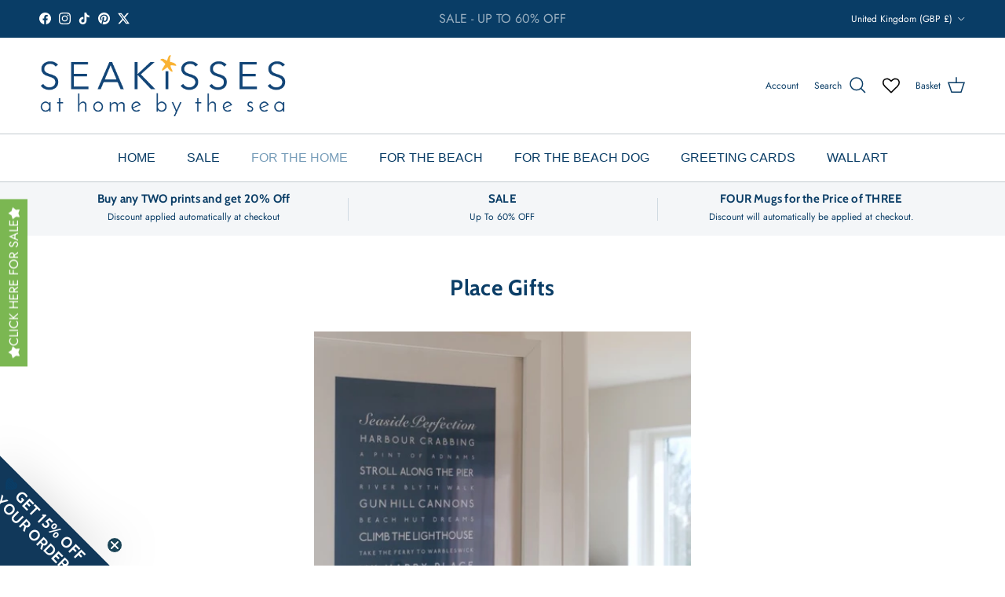

--- FILE ---
content_type: text/html; charset=utf-8
request_url: https://seakisses.co.uk/pages/place-gifts-1
body_size: 52292
content:
<!doctype html>
<html class="no-js" lang="en" dir="ltr">
<head><meta charset="utf-8">
<meta name="viewport" content="width=device-width,initial-scale=1">
<title>Place Gifts &ndash; SeaKisses</title><link rel="canonical" href="https://seakisses.co.uk/pages/place-gifts-1"><link rel="icon" href="//seakisses.co.uk/cdn/shop/files/FAVICON_180x180_1670cf49-be1d-4609-b005-4712b5e66894.png?crop=center&height=48&v=1738761030&width=48" type="image/png">
  <link rel="apple-touch-icon" href="//seakisses.co.uk/cdn/shop/files/FAVICON_180x180_1670cf49-be1d-4609-b005-4712b5e66894.png?crop=center&height=180&v=1738761030&width=180"><meta name="description" content=""><meta property="og:site_name" content="SeaKisses">
<meta property="og:url" content="https://seakisses.co.uk/pages/place-gifts-1">
<meta property="og:title" content="Place Gifts">
<meta property="og:type" content="website">
<meta property="og:description" content="SeaKisses sells a wide range of gifts and practical products for your kitchen, beach life, home and beach dog. A stylish twist on seaside living. "><meta property="og:image" content="http://seakisses.co.uk/cdn/shop/files/Website_Sharing_LinkImage_705da0b9-b3da-4c38-b13d-7efadfefed69.jpg?crop=center&height=1200&v=1742229614&width=1200">
  <meta property="og:image:secure_url" content="https://seakisses.co.uk/cdn/shop/files/Website_Sharing_LinkImage_705da0b9-b3da-4c38-b13d-7efadfefed69.jpg?crop=center&height=1200&v=1742229614&width=1200">
  <meta property="og:image:width" content="2500">
  <meta property="og:image:height" content="1308"><meta name="twitter:site" content="@SeaKisses"><meta name="twitter:card" content="summary_large_image">
<meta name="twitter:title" content="Place Gifts">
<meta name="twitter:description" content="SeaKisses sells a wide range of gifts and practical products for your kitchen, beach life, home and beach dog. A stylish twist on seaside living. ">
<style>@font-face {
  font-family: Jost;
  font-weight: 400;
  font-style: normal;
  font-display: fallback;
  src: url("//seakisses.co.uk/cdn/fonts/jost/jost_n4.d47a1b6347ce4a4c9f437608011273009d91f2b7.woff2") format("woff2"),
       url("//seakisses.co.uk/cdn/fonts/jost/jost_n4.791c46290e672b3f85c3d1c651ef2efa3819eadd.woff") format("woff");
}
@font-face {
  font-family: Jost;
  font-weight: 700;
  font-style: normal;
  font-display: fallback;
  src: url("//seakisses.co.uk/cdn/fonts/jost/jost_n7.921dc18c13fa0b0c94c5e2517ffe06139c3615a3.woff2") format("woff2"),
       url("//seakisses.co.uk/cdn/fonts/jost/jost_n7.cbfc16c98c1e195f46c536e775e4e959c5f2f22b.woff") format("woff");
}
@font-face {
  font-family: Jost;
  font-weight: 500;
  font-style: normal;
  font-display: fallback;
  src: url("//seakisses.co.uk/cdn/fonts/jost/jost_n5.7c8497861ffd15f4e1284cd221f14658b0e95d61.woff2") format("woff2"),
       url("//seakisses.co.uk/cdn/fonts/jost/jost_n5.fb6a06896db583cc2df5ba1b30d9c04383119dd9.woff") format("woff");
}
@font-face {
  font-family: Jost;
  font-weight: 400;
  font-style: italic;
  font-display: fallback;
  src: url("//seakisses.co.uk/cdn/fonts/jost/jost_i4.b690098389649750ada222b9763d55796c5283a5.woff2") format("woff2"),
       url("//seakisses.co.uk/cdn/fonts/jost/jost_i4.fd766415a47e50b9e391ae7ec04e2ae25e7e28b0.woff") format("woff");
}
@font-face {
  font-family: Jost;
  font-weight: 700;
  font-style: italic;
  font-display: fallback;
  src: url("//seakisses.co.uk/cdn/fonts/jost/jost_i7.d8201b854e41e19d7ed9b1a31fe4fe71deea6d3f.woff2") format("woff2"),
       url("//seakisses.co.uk/cdn/fonts/jost/jost_i7.eae515c34e26b6c853efddc3fc0c552e0de63757.woff") format("woff");
}
@font-face {
  font-family: Cabin;
  font-weight: 700;
  font-style: normal;
  font-display: fallback;
  src: url("//seakisses.co.uk/cdn/fonts/cabin/cabin_n7.255204a342bfdbc9ae2017bd4e6a90f8dbb2f561.woff2") format("woff2"),
       url("//seakisses.co.uk/cdn/fonts/cabin/cabin_n7.e2afa22a0d0f4b64da3569c990897429d40ff5c0.woff") format("woff");
}
@font-face {
  font-family: Cabin;
  font-weight: 700;
  font-style: normal;
  font-display: fallback;
  src: url("//seakisses.co.uk/cdn/fonts/cabin/cabin_n7.255204a342bfdbc9ae2017bd4e6a90f8dbb2f561.woff2") format("woff2"),
       url("//seakisses.co.uk/cdn/fonts/cabin/cabin_n7.e2afa22a0d0f4b64da3569c990897429d40ff5c0.woff") format("woff");
}
:root {
  --page-container-width:          1920px;
  --reading-container-width:       720px;
  --divider-opacity:               0.14;
  --gutter-large:                  30px;
  --gutter-desktop:                20px;
  --gutter-mobile:                 16px;
  --section-padding:               50px;
  --larger-section-padding:        80px;
  --larger-section-padding-mobile: 60px;
  --largest-section-padding:       110px;
  --aos-animate-duration:          0.6s;

  --base-font-family:              Jost, sans-serif;
  --base-font-weight:              400;
  --base-font-style:               normal;
  --heading-font-family:           Cabin, sans-serif;
  --heading-font-weight:           700;
  --heading-font-style:            normal;
  --heading-font-letter-spacing:   0.015em;
  --logo-font-family:              Cabin, sans-serif;
  --logo-font-weight:              700;
  --logo-font-style:               normal;
  --nav-font-family:               "system_ui", -apple-system, 'Segoe UI', Roboto, 'Helvetica Neue', 'Noto Sans', 'Liberation Sans', Arial, sans-serif, 'Apple Color Emoji', 'Segoe UI Emoji', 'Segoe UI Symbol', 'Noto Color Emoji';
  --nav-font-weight:               400;
  --nav-font-style:                normal;

  --base-text-size:15px;
  --base-line-height:              1.6;
  --input-text-size:16px;
  --smaller-text-size-1:12px;
  --smaller-text-size-2:14px;
  --smaller-text-size-3:12px;
  --smaller-text-size-4:11px;
  --larger-text-size:28px;
  --super-large-text-size:49px;
  --super-large-mobile-text-size:22px;
  --larger-mobile-text-size:22px;
  --logo-text-size:28px;--btn-letter-spacing: 0.08em;
    --btn-text-transform: uppercase;
    --button-text-size: 13px;
    --quickbuy-button-text-size: 13;
    --small-feature-link-font-size: 0.75em;
    --input-btn-padding-top:             1.2em;
    --input-btn-padding-bottom:          1.2em;--heading-text-transform:none;
  --nav-text-size:                      16px;
  --mobile-menu-font-weight:            600;

  --body-bg-color:                      255 255 255;
  --bg-color:                           255 255 255;
  --body-text-color:                    10 61 102;
  --text-color:                         10 61 102;

  --header-text-col:                    #0a3d66;--header-text-hover-col:             var(--main-nav-link-hover-col);--header-bg-col:                     #ffffff;
  --heading-color:                     10 61 102;
  --body-heading-color:                10 61 102;
  --heading-divider-col:               #c2cbcf;

  --logo-col:                          #0a3d66;
  --main-nav-bg:                       #ffffff;
  --main-nav-link-col:                 #0a3d66;
  --main-nav-link-hover-col:           #0a3d66;
  --main-nav-link-featured-col:        #779db9;

  --link-color:                        10 61 102;
  --body-link-color:                   10 61 102;

  --btn-bg-color:                        10 61 102;
  --btn-bg-hover-color:                  119 157 185;
  --btn-border-color:                    10 61 102;
  --btn-border-hover-color:              119 157 185;
  --btn-text-color:                      255 255 255;
  --btn-text-hover-color:                255 255 255;--btn-alt-bg-color:                    255 255 255;
  --btn-alt-text-color:                  119 157 185;
  --btn-alt-border-color:                119 157 185;
  --btn-alt-border-hover-color:          119 157 185;--btn-ter-bg-color:                    235 235 235;
  --btn-ter-text-color:                  1 5 9;
  --btn-ter-bg-hover-color:              10 61 102;
  --btn-ter-text-hover-color:            255 255 255;--btn-border-radius: 0;--color-scheme-default:                             #ffffff;
  --color-scheme-default-color:                       255 255 255;
  --color-scheme-default-text-color:                  10 61 102;
  --color-scheme-default-head-color:                  10 61 102;
  --color-scheme-default-link-color:                  10 61 102;
  --color-scheme-default-btn-text-color:              255 255 255;
  --color-scheme-default-btn-text-hover-color:        255 255 255;
  --color-scheme-default-btn-bg-color:                10 61 102;
  --color-scheme-default-btn-bg-hover-color:          119 157 185;
  --color-scheme-default-btn-border-color:            10 61 102;
  --color-scheme-default-btn-border-hover-color:      119 157 185;
  --color-scheme-default-btn-alt-text-color:          119 157 185;
  --color-scheme-default-btn-alt-bg-color:            255 255 255;
  --color-scheme-default-btn-alt-border-color:        119 157 185;
  --color-scheme-default-btn-alt-border-hover-color:  119 157 185;

  --color-scheme-1:                             #f6f6f6;
  --color-scheme-1-color:                       246 246 246;
  --color-scheme-1-text-color:                  10 61 102;
  --color-scheme-1-head-color:                  10 61 102;
  --color-scheme-1-link-color:                  10 61 102;
  --color-scheme-1-btn-text-color:              255 255 255;
  --color-scheme-1-btn-text-hover-color:        255 255 255;
  --color-scheme-1-btn-bg-color:                119 157 185;
  --color-scheme-1-btn-bg-hover-color:          10 61 102;
  --color-scheme-1-btn-border-color:            119 157 185;
  --color-scheme-1-btn-border-hover-color:      10 61 102;
  --color-scheme-1-btn-alt-text-color:          119 157 185;
  --color-scheme-1-btn-alt-bg-color:            255 255 255;
  --color-scheme-1-btn-alt-border-color:        119 157 185;
  --color-scheme-1-btn-alt-border-hover-color:  119 157 185;

  --color-scheme-2:                             #ffffff;
  --color-scheme-2-color:                       255 255 255;
  --color-scheme-2-text-color:                  10 61 102;
  --color-scheme-2-head-color:                  10 61 102;
  --color-scheme-2-link-color:                  10 61 102;
  --color-scheme-2-btn-text-color:              10 61 102;
  --color-scheme-2-btn-text-hover-color:        10 61 102;
  --color-scheme-2-btn-bg-color:                255 255 255;
  --color-scheme-2-btn-bg-hover-color:          246 246 246;
  --color-scheme-2-btn-border-color:            255 255 255;
  --color-scheme-2-btn-border-hover-color:      246 246 246;
  --color-scheme-2-btn-alt-text-color:          10 61 102;
  --color-scheme-2-btn-alt-bg-color:            255 255 255;
  --color-scheme-2-btn-alt-border-color:        10 61 102;
  --color-scheme-2-btn-alt-border-hover-color:  10 61 102;

  /* Shop Pay payment terms */
  --payment-terms-background-color:    #ffffff;--quickbuy-bg: 246 246 246;--body-input-background-color:       rgb(var(--body-bg-color));
  --input-background-color:            rgb(var(--body-bg-color));
  --body-input-text-color:             var(--body-text-color);
  --input-text-color:                  var(--body-text-color);
  --body-input-border-color:           rgb(194, 207, 217);
  --input-border-color:                rgb(194, 207, 217);
  --input-border-color-hover:          rgb(120, 148, 171);
  --input-border-color-active:         rgb(10, 61, 102);

  --swatch-cross-svg:                  url("data:image/svg+xml,%3Csvg xmlns='http://www.w3.org/2000/svg' width='240' height='240' viewBox='0 0 24 24' fill='none' stroke='rgb(194, 207, 217)' stroke-width='0.09' preserveAspectRatio='none' %3E%3Cline x1='24' y1='0' x2='0' y2='24'%3E%3C/line%3E%3C/svg%3E");
  --swatch-cross-hover:                url("data:image/svg+xml,%3Csvg xmlns='http://www.w3.org/2000/svg' width='240' height='240' viewBox='0 0 24 24' fill='none' stroke='rgb(120, 148, 171)' stroke-width='0.09' preserveAspectRatio='none' %3E%3Cline x1='24' y1='0' x2='0' y2='24'%3E%3C/line%3E%3C/svg%3E");
  --swatch-cross-active:               url("data:image/svg+xml,%3Csvg xmlns='http://www.w3.org/2000/svg' width='240' height='240' viewBox='0 0 24 24' fill='none' stroke='rgb(10, 61, 102)' stroke-width='0.09' preserveAspectRatio='none' %3E%3Cline x1='24' y1='0' x2='0' y2='24'%3E%3C/line%3E%3C/svg%3E");

  --footer-divider-col:                #c2cbcf;
  --footer-text-col:                   10 61 102;
  --footer-heading-col:                10 61 102;
  --footer-bg:                         #ffffff;--product-label-overlay-justify: flex-start;--product-label-overlay-align: flex-start;--product-label-overlay-reduction-text:   #7bb752;
  --product-label-overlay-reduction-bg:     #ffffff;
  --product-label-overlay-stock-text:       #637381;
  --product-label-overlay-stock-bg:         #ffffff;
  --product-label-overlay-new-text:         #ffffff;
  --product-label-overlay-new-bg:           #779db9;
  --product-label-overlay-meta-text:        #ffffff;
  --product-label-overlay-meta-bg:          #779db9;
  --product-label-sale-text:                #7bb752;
  --product-label-sold-text:                #0a3d66;
  --product-label-preorder-text:            #7bb752;

  --product-block-crop-align:               center;

  
  --product-block-price-align:              flex-start;
  --product-block-price-item-margin-start:  initial;
  --product-block-price-item-margin-end:    .5rem;
  

  --collection-block-image-position:   center center;

  --swatch-picker-image-size:          68px;
  --swatch-crop-align:                 center center;

  --image-overlay-text-color:          255 255 255;--image-overlay-bg:                  rgba(10, 61, 102, 0.1);
  --image-overlay-shadow-start:        rgb(0 0 0 / 0.15);
  --image-overlay-box-opacity:         0.9;--product-inventory-ok-box-color:            #c2cbcf;
  --product-inventory-ok-text-color:           #0a3d66;
  --product-inventory-ok-icon-box-fill-color:  #fff;
  --product-inventory-low-box-color:           #fcf1cd;
  --product-inventory-low-text-color:          #dd9a1a;
  --product-inventory-low-icon-box-fill-color: #fff;
  --product-inventory-low-text-color-channels: 10, 61, 102;
  --product-inventory-ok-text-color-channels:  221, 154, 26;

  --rating-star-color: 119 157 185;--overlay-align-left: start;
    --overlay-align-right: end;}html[dir=rtl] {
  --overlay-right-text-m-left: 0;
  --overlay-right-text-m-right: auto;
  --overlay-left-shadow-left-left: 15%;
  --overlay-left-shadow-left-right: -50%;
  --overlay-left-shadow-right-left: -85%;
  --overlay-left-shadow-right-right: 0;
}.image-overlay--bg-box .text-overlay .text-overlay__text {
    --image-overlay-box-bg: 255 255 255;
    --heading-color: var(--body-heading-color);
    --text-color: var(--body-text-color);
    --link-color: var(--body-link-color);
  }::selection {
    background: rgb(var(--body-heading-color));
    color: rgb(var(--body-bg-color));
  }
  ::-moz-selection {
    background: rgb(var(--body-heading-color));
    color: rgb(var(--body-bg-color));
  }.use-color-scheme--default {
  --product-label-sale-text:           #7bb752;
  --product-label-sold-text:           #0a3d66;
  --product-label-preorder-text:       #7bb752;
  --input-background-color:            rgb(var(--body-bg-color));
  --input-text-color:                  var(--body-input-text-color);
  --input-border-color:                rgb(194, 207, 217);
  --input-border-color-hover:          rgb(120, 148, 171);
  --input-border-color-active:         rgb(10, 61, 102);
}</style>

  <link href="//seakisses.co.uk/cdn/shop/t/28/assets/main.css?v=43422827842528680071738671512" rel="stylesheet" type="text/css" media="all" />
<link rel="preload" as="font" href="//seakisses.co.uk/cdn/fonts/jost/jost_n4.d47a1b6347ce4a4c9f437608011273009d91f2b7.woff2" type="font/woff2" crossorigin><link rel="preload" as="font" href="//seakisses.co.uk/cdn/fonts/cabin/cabin_n7.255204a342bfdbc9ae2017bd4e6a90f8dbb2f561.woff2" type="font/woff2" crossorigin><script>
    document.documentElement.className = document.documentElement.className.replace('no-js', 'js');

    window.theme = {
      info: {
        name: 'Symmetry',
        version: '7.4.0'
      },
      device: {
        hasTouch: window.matchMedia('(any-pointer: coarse)').matches,
        hasHover: window.matchMedia('(hover: hover)').matches
      },
      mediaQueries: {
        md: '(min-width: 768px)',
        productMediaCarouselBreak: '(min-width: 1041px)'
      },
      routes: {
        base: 'https://seakisses.co.uk',
        cart: '/cart',
        cartAdd: '/cart/add.js',
        cartUpdate: '/cart/update.js',
        predictiveSearch: '/search/suggest'
      },
      strings: {
        cartTermsConfirmation: "You must agree to the terms and conditions before continuing.",
        cartItemsQuantityError: "You can only add [QUANTITY] of this item to your basket.",
        generalSearchViewAll: "View all search results",
        noStock: "Sold out",
        noVariant: "Unavailable",
        productsProductChooseA: "Choose a",
        generalSearchPages: "Pages",
        generalSearchNoResultsWithoutTerms: "Sorry, we couldnʼt find any results",
        shippingCalculator: {
          singleRate: "There is one shipping rate for this destination:",
          multipleRates: "There are multiple shipping rates for this destination:",
          noRates: "We do not ship to this destination."
        }
      },
      settings: {
        moneyWithCurrencyFormat: "£{{amount}} GBP",
        cartType: "drawer",
        afterAddToCart: "notification",
        quickbuyStyle: "button",
        externalLinksNewTab: true,
        internalLinksSmoothScroll: true
      }
    }

    theme.inlineNavigationCheck = function() {
      var pageHeader = document.querySelector('.pageheader'),
          inlineNavContainer = pageHeader.querySelector('.logo-area__left__inner'),
          inlineNav = inlineNavContainer.querySelector('.navigation--left');
      if (inlineNav && getComputedStyle(inlineNav).display != 'none') {
        var inlineMenuCentered = document.querySelector('.pageheader--layout-inline-menu-center'),
            logoContainer = document.querySelector('.logo-area__middle__inner');
        if(inlineMenuCentered) {
          var rightWidth = document.querySelector('.logo-area__right__inner').clientWidth,
              middleWidth = logoContainer.clientWidth,
              logoArea = document.querySelector('.logo-area'),
              computedLogoAreaStyle = getComputedStyle(logoArea),
              logoAreaInnerWidth = logoArea.clientWidth - Math.ceil(parseFloat(computedLogoAreaStyle.paddingLeft)) - Math.ceil(parseFloat(computedLogoAreaStyle.paddingRight)),
              availableNavWidth = logoAreaInnerWidth - Math.max(rightWidth, middleWidth) * 2 - 40;
          inlineNavContainer.style.maxWidth = availableNavWidth + 'px';
        }

        var firstInlineNavLink = inlineNav.querySelector('.navigation__item:first-child'),
            lastInlineNavLink = inlineNav.querySelector('.navigation__item:last-child');
        if (lastInlineNavLink) {
          var inlineNavWidth = null;
          if(document.querySelector('html[dir=rtl]')) {
            inlineNavWidth = firstInlineNavLink.offsetLeft - lastInlineNavLink.offsetLeft + firstInlineNavLink.offsetWidth;
          } else {
            inlineNavWidth = lastInlineNavLink.offsetLeft - firstInlineNavLink.offsetLeft + lastInlineNavLink.offsetWidth;
          }
          if (inlineNavContainer.offsetWidth >= inlineNavWidth) {
            pageHeader.classList.add('pageheader--layout-inline-permitted');
            var tallLogo = logoContainer.clientHeight > lastInlineNavLink.clientHeight + 20;
            if (tallLogo) {
              inlineNav.classList.add('navigation--tight-underline');
            } else {
              inlineNav.classList.remove('navigation--tight-underline');
            }
          } else {
            pageHeader.classList.remove('pageheader--layout-inline-permitted');
          }
        }
      }
    };

    theme.setInitialHeaderHeightProperty = () => {
      const section = document.querySelector('.section-header');
      if (section) {
        document.documentElement.style.setProperty('--theme-header-height', Math.ceil(section.clientHeight) + 'px');
      }
    };
  </script>


<script>
window.addEventListener('load', function() {
  setTimeout(function() {
    document.querySelectorAll('.ptw-price.money').forEach(function(element) {
      let amount = element.getAttribute('data-amount');
      if (amount === '3.5') {
        element.innerHTML = `( £${parseFloat(amount).toFixed(2)} )`;
      }
    });
  }, 100);  // Delay of 100 milliseconds, you can adjust if needed
});

</script>

  <script src="//seakisses.co.uk/cdn/shop/t/28/assets/main.js?v=74462154655922143831738671512" defer></script>
    <script src="//seakisses.co.uk/cdn/shop/t/28/assets/animate-on-scroll.js?v=15249566486942820451738671512" defer></script>
    <link href="//seakisses.co.uk/cdn/shop/t/28/assets/animate-on-scroll.css?v=116824741000487223811738671512" rel="stylesheet" type="text/css" media="all" />
  

  <script>window.performance && window.performance.mark && window.performance.mark('shopify.content_for_header.start');</script><meta name="google-site-verification" content="DSq2ohHg_TFGrOlXtSzke4ewZ3LbZ02pFCxynZLhNdQ">
<meta id="shopify-digital-wallet" name="shopify-digital-wallet" content="/5746622562/digital_wallets/dialog">
<meta name="shopify-checkout-api-token" content="3898dd46693fac9a5b633d71097b49fa">
<meta id="in-context-paypal-metadata" data-shop-id="5746622562" data-venmo-supported="false" data-environment="production" data-locale="en_US" data-paypal-v4="true" data-currency="GBP">
<script async="async" src="/checkouts/internal/preloads.js?locale=en-GB"></script>
<link rel="preconnect" href="https://shop.app" crossorigin="anonymous">
<script async="async" src="https://shop.app/checkouts/internal/preloads.js?locale=en-GB&shop_id=5746622562" crossorigin="anonymous"></script>
<script id="apple-pay-shop-capabilities" type="application/json">{"shopId":5746622562,"countryCode":"GB","currencyCode":"GBP","merchantCapabilities":["supports3DS"],"merchantId":"gid:\/\/shopify\/Shop\/5746622562","merchantName":"SeaKisses","requiredBillingContactFields":["postalAddress","email","phone"],"requiredShippingContactFields":["postalAddress","email","phone"],"shippingType":"shipping","supportedNetworks":["visa","maestro","masterCard","amex","discover","elo"],"total":{"type":"pending","label":"SeaKisses","amount":"1.00"},"shopifyPaymentsEnabled":true,"supportsSubscriptions":true}</script>
<script id="shopify-features" type="application/json">{"accessToken":"3898dd46693fac9a5b633d71097b49fa","betas":["rich-media-storefront-analytics"],"domain":"seakisses.co.uk","predictiveSearch":true,"shopId":5746622562,"locale":"en"}</script>
<script>var Shopify = Shopify || {};
Shopify.shop = "seakisses.myshopify.com";
Shopify.locale = "en";
Shopify.currency = {"active":"GBP","rate":"1.0"};
Shopify.country = "GB";
Shopify.theme = {"name":"Updated copy of Symmetry","id":178024874366,"schema_name":"Symmetry","schema_version":"7.4.0","theme_store_id":568,"role":"main"};
Shopify.theme.handle = "null";
Shopify.theme.style = {"id":null,"handle":null};
Shopify.cdnHost = "seakisses.co.uk/cdn";
Shopify.routes = Shopify.routes || {};
Shopify.routes.root = "/";</script>
<script type="module">!function(o){(o.Shopify=o.Shopify||{}).modules=!0}(window);</script>
<script>!function(o){function n(){var o=[];function n(){o.push(Array.prototype.slice.apply(arguments))}return n.q=o,n}var t=o.Shopify=o.Shopify||{};t.loadFeatures=n(),t.autoloadFeatures=n()}(window);</script>
<script>
  window.ShopifyPay = window.ShopifyPay || {};
  window.ShopifyPay.apiHost = "shop.app\/pay";
  window.ShopifyPay.redirectState = null;
</script>
<script id="shop-js-analytics" type="application/json">{"pageType":"page"}</script>
<script defer="defer" async type="module" src="//seakisses.co.uk/cdn/shopifycloud/shop-js/modules/v2/client.init-shop-cart-sync_BT-GjEfc.en.esm.js"></script>
<script defer="defer" async type="module" src="//seakisses.co.uk/cdn/shopifycloud/shop-js/modules/v2/chunk.common_D58fp_Oc.esm.js"></script>
<script defer="defer" async type="module" src="//seakisses.co.uk/cdn/shopifycloud/shop-js/modules/v2/chunk.modal_xMitdFEc.esm.js"></script>
<script type="module">
  await import("//seakisses.co.uk/cdn/shopifycloud/shop-js/modules/v2/client.init-shop-cart-sync_BT-GjEfc.en.esm.js");
await import("//seakisses.co.uk/cdn/shopifycloud/shop-js/modules/v2/chunk.common_D58fp_Oc.esm.js");
await import("//seakisses.co.uk/cdn/shopifycloud/shop-js/modules/v2/chunk.modal_xMitdFEc.esm.js");

  window.Shopify.SignInWithShop?.initShopCartSync?.({"fedCMEnabled":true,"windoidEnabled":true});

</script>
<script>
  window.Shopify = window.Shopify || {};
  if (!window.Shopify.featureAssets) window.Shopify.featureAssets = {};
  window.Shopify.featureAssets['shop-js'] = {"shop-cart-sync":["modules/v2/client.shop-cart-sync_DZOKe7Ll.en.esm.js","modules/v2/chunk.common_D58fp_Oc.esm.js","modules/v2/chunk.modal_xMitdFEc.esm.js"],"init-fed-cm":["modules/v2/client.init-fed-cm_B6oLuCjv.en.esm.js","modules/v2/chunk.common_D58fp_Oc.esm.js","modules/v2/chunk.modal_xMitdFEc.esm.js"],"shop-cash-offers":["modules/v2/client.shop-cash-offers_D2sdYoxE.en.esm.js","modules/v2/chunk.common_D58fp_Oc.esm.js","modules/v2/chunk.modal_xMitdFEc.esm.js"],"shop-login-button":["modules/v2/client.shop-login-button_QeVjl5Y3.en.esm.js","modules/v2/chunk.common_D58fp_Oc.esm.js","modules/v2/chunk.modal_xMitdFEc.esm.js"],"pay-button":["modules/v2/client.pay-button_DXTOsIq6.en.esm.js","modules/v2/chunk.common_D58fp_Oc.esm.js","modules/v2/chunk.modal_xMitdFEc.esm.js"],"shop-button":["modules/v2/client.shop-button_DQZHx9pm.en.esm.js","modules/v2/chunk.common_D58fp_Oc.esm.js","modules/v2/chunk.modal_xMitdFEc.esm.js"],"avatar":["modules/v2/client.avatar_BTnouDA3.en.esm.js"],"init-windoid":["modules/v2/client.init-windoid_CR1B-cfM.en.esm.js","modules/v2/chunk.common_D58fp_Oc.esm.js","modules/v2/chunk.modal_xMitdFEc.esm.js"],"init-shop-for-new-customer-accounts":["modules/v2/client.init-shop-for-new-customer-accounts_C_vY_xzh.en.esm.js","modules/v2/client.shop-login-button_QeVjl5Y3.en.esm.js","modules/v2/chunk.common_D58fp_Oc.esm.js","modules/v2/chunk.modal_xMitdFEc.esm.js"],"init-shop-email-lookup-coordinator":["modules/v2/client.init-shop-email-lookup-coordinator_BI7n9ZSv.en.esm.js","modules/v2/chunk.common_D58fp_Oc.esm.js","modules/v2/chunk.modal_xMitdFEc.esm.js"],"init-shop-cart-sync":["modules/v2/client.init-shop-cart-sync_BT-GjEfc.en.esm.js","modules/v2/chunk.common_D58fp_Oc.esm.js","modules/v2/chunk.modal_xMitdFEc.esm.js"],"shop-toast-manager":["modules/v2/client.shop-toast-manager_DiYdP3xc.en.esm.js","modules/v2/chunk.common_D58fp_Oc.esm.js","modules/v2/chunk.modal_xMitdFEc.esm.js"],"init-customer-accounts":["modules/v2/client.init-customer-accounts_D9ZNqS-Q.en.esm.js","modules/v2/client.shop-login-button_QeVjl5Y3.en.esm.js","modules/v2/chunk.common_D58fp_Oc.esm.js","modules/v2/chunk.modal_xMitdFEc.esm.js"],"init-customer-accounts-sign-up":["modules/v2/client.init-customer-accounts-sign-up_iGw4briv.en.esm.js","modules/v2/client.shop-login-button_QeVjl5Y3.en.esm.js","modules/v2/chunk.common_D58fp_Oc.esm.js","modules/v2/chunk.modal_xMitdFEc.esm.js"],"shop-follow-button":["modules/v2/client.shop-follow-button_CqMgW2wH.en.esm.js","modules/v2/chunk.common_D58fp_Oc.esm.js","modules/v2/chunk.modal_xMitdFEc.esm.js"],"checkout-modal":["modules/v2/client.checkout-modal_xHeaAweL.en.esm.js","modules/v2/chunk.common_D58fp_Oc.esm.js","modules/v2/chunk.modal_xMitdFEc.esm.js"],"shop-login":["modules/v2/client.shop-login_D91U-Q7h.en.esm.js","modules/v2/chunk.common_D58fp_Oc.esm.js","modules/v2/chunk.modal_xMitdFEc.esm.js"],"lead-capture":["modules/v2/client.lead-capture_BJmE1dJe.en.esm.js","modules/v2/chunk.common_D58fp_Oc.esm.js","modules/v2/chunk.modal_xMitdFEc.esm.js"],"payment-terms":["modules/v2/client.payment-terms_Ci9AEqFq.en.esm.js","modules/v2/chunk.common_D58fp_Oc.esm.js","modules/v2/chunk.modal_xMitdFEc.esm.js"]};
</script>
<script>(function() {
  var isLoaded = false;
  function asyncLoad() {
    if (isLoaded) return;
    isLoaded = true;
    var urls = ["\/\/d1liekpayvooaz.cloudfront.net\/apps\/customizery\/customizery.js?shop=seakisses.myshopify.com","https:\/\/ecommplugins-trustboxsettings.trustpilot.com\/seakisses.myshopify.com.js?settings=1651241544915\u0026shop=seakisses.myshopify.com","https:\/\/ecommplugins-scripts.trustpilot.com\/v2.1\/js\/header.min.js?settings=eyJrZXkiOiJOa1pjUnJ0T1dXd3BMenFKIiwicyI6Im5vbmUifQ==\u0026v=2.5\u0026shop=seakisses.myshopify.com","https:\/\/shopify.covet.pics\/covet-pics-widget-inject.js?shop=seakisses.myshopify.com","https:\/\/wishlisthero-assets.revampco.com\/store-front\/bundle2.js?shop=seakisses.myshopify.com","https:\/\/widget.trustpilot.com\/bootstrap\/v5\/tp.widget.sync.bootstrap.min.js?shop=seakisses.myshopify.com","https:\/\/wrapin.prezenapps.com\/public\/js\/load-wrapin-v5-app.js?shop=seakisses.myshopify.com","https:\/\/sales-pop.carecart.io\/lib\/salesnotifier.js?shop=seakisses.myshopify.com","https:\/\/searchanise-ef84.kxcdn.com\/widgets\/shopify\/init.js?a=8C6i7R9r5q\u0026shop=seakisses.myshopify.com"];
    for (var i = 0; i < urls.length; i++) {
      var s = document.createElement('script');
      s.type = 'text/javascript';
      s.async = true;
      s.src = urls[i];
      var x = document.getElementsByTagName('script')[0];
      x.parentNode.insertBefore(s, x);
    }
  };
  if(window.attachEvent) {
    window.attachEvent('onload', asyncLoad);
  } else {
    window.addEventListener('load', asyncLoad, false);
  }
})();</script>
<script id="__st">var __st={"a":5746622562,"offset":0,"reqid":"9b37ab57-958b-4c92-803f-61fb6401992d-1769244568","pageurl":"seakisses.co.uk\/pages\/place-gifts-1","s":"pages-46748598381","u":"e7a44e8504b9","p":"page","rtyp":"page","rid":46748598381};</script>
<script>window.ShopifyPaypalV4VisibilityTracking = true;</script>
<script id="captcha-bootstrap">!function(){'use strict';const t='contact',e='account',n='new_comment',o=[[t,t],['blogs',n],['comments',n],[t,'customer']],c=[[e,'customer_login'],[e,'guest_login'],[e,'recover_customer_password'],[e,'create_customer']],r=t=>t.map((([t,e])=>`form[action*='/${t}']:not([data-nocaptcha='true']) input[name='form_type'][value='${e}']`)).join(','),a=t=>()=>t?[...document.querySelectorAll(t)].map((t=>t.form)):[];function s(){const t=[...o],e=r(t);return a(e)}const i='password',u='form_key',d=['recaptcha-v3-token','g-recaptcha-response','h-captcha-response',i],f=()=>{try{return window.sessionStorage}catch{return}},m='__shopify_v',_=t=>t.elements[u];function p(t,e,n=!1){try{const o=window.sessionStorage,c=JSON.parse(o.getItem(e)),{data:r}=function(t){const{data:e,action:n}=t;return t[m]||n?{data:e,action:n}:{data:t,action:n}}(c);for(const[e,n]of Object.entries(r))t.elements[e]&&(t.elements[e].value=n);n&&o.removeItem(e)}catch(o){console.error('form repopulation failed',{error:o})}}const l='form_type',E='cptcha';function T(t){t.dataset[E]=!0}const w=window,h=w.document,L='Shopify',v='ce_forms',y='captcha';let A=!1;((t,e)=>{const n=(g='f06e6c50-85a8-45c8-87d0-21a2b65856fe',I='https://cdn.shopify.com/shopifycloud/storefront-forms-hcaptcha/ce_storefront_forms_captcha_hcaptcha.v1.5.2.iife.js',D={infoText:'Protected by hCaptcha',privacyText:'Privacy',termsText:'Terms'},(t,e,n)=>{const o=w[L][v],c=o.bindForm;if(c)return c(t,g,e,D).then(n);var r;o.q.push([[t,g,e,D],n]),r=I,A||(h.body.append(Object.assign(h.createElement('script'),{id:'captcha-provider',async:!0,src:r})),A=!0)});var g,I,D;w[L]=w[L]||{},w[L][v]=w[L][v]||{},w[L][v].q=[],w[L][y]=w[L][y]||{},w[L][y].protect=function(t,e){n(t,void 0,e),T(t)},Object.freeze(w[L][y]),function(t,e,n,w,h,L){const[v,y,A,g]=function(t,e,n){const i=e?o:[],u=t?c:[],d=[...i,...u],f=r(d),m=r(i),_=r(d.filter((([t,e])=>n.includes(e))));return[a(f),a(m),a(_),s()]}(w,h,L),I=t=>{const e=t.target;return e instanceof HTMLFormElement?e:e&&e.form},D=t=>v().includes(t);t.addEventListener('submit',(t=>{const e=I(t);if(!e)return;const n=D(e)&&!e.dataset.hcaptchaBound&&!e.dataset.recaptchaBound,o=_(e),c=g().includes(e)&&(!o||!o.value);(n||c)&&t.preventDefault(),c&&!n&&(function(t){try{if(!f())return;!function(t){const e=f();if(!e)return;const n=_(t);if(!n)return;const o=n.value;o&&e.removeItem(o)}(t);const e=Array.from(Array(32),(()=>Math.random().toString(36)[2])).join('');!function(t,e){_(t)||t.append(Object.assign(document.createElement('input'),{type:'hidden',name:u})),t.elements[u].value=e}(t,e),function(t,e){const n=f();if(!n)return;const o=[...t.querySelectorAll(`input[type='${i}']`)].map((({name:t})=>t)),c=[...d,...o],r={};for(const[a,s]of new FormData(t).entries())c.includes(a)||(r[a]=s);n.setItem(e,JSON.stringify({[m]:1,action:t.action,data:r}))}(t,e)}catch(e){console.error('failed to persist form',e)}}(e),e.submit())}));const S=(t,e)=>{t&&!t.dataset[E]&&(n(t,e.some((e=>e===t))),T(t))};for(const o of['focusin','change'])t.addEventListener(o,(t=>{const e=I(t);D(e)&&S(e,y())}));const B=e.get('form_key'),M=e.get(l),P=B&&M;t.addEventListener('DOMContentLoaded',(()=>{const t=y();if(P)for(const e of t)e.elements[l].value===M&&p(e,B);[...new Set([...A(),...v().filter((t=>'true'===t.dataset.shopifyCaptcha))])].forEach((e=>S(e,t)))}))}(h,new URLSearchParams(w.location.search),n,t,e,['guest_login'])})(!0,!0)}();</script>
<script integrity="sha256-4kQ18oKyAcykRKYeNunJcIwy7WH5gtpwJnB7kiuLZ1E=" data-source-attribution="shopify.loadfeatures" defer="defer" src="//seakisses.co.uk/cdn/shopifycloud/storefront/assets/storefront/load_feature-a0a9edcb.js" crossorigin="anonymous"></script>
<script crossorigin="anonymous" defer="defer" src="//seakisses.co.uk/cdn/shopifycloud/storefront/assets/shopify_pay/storefront-65b4c6d7.js?v=20250812"></script>
<script data-source-attribution="shopify.dynamic_checkout.dynamic.init">var Shopify=Shopify||{};Shopify.PaymentButton=Shopify.PaymentButton||{isStorefrontPortableWallets:!0,init:function(){window.Shopify.PaymentButton.init=function(){};var t=document.createElement("script");t.src="https://seakisses.co.uk/cdn/shopifycloud/portable-wallets/latest/portable-wallets.en.js",t.type="module",document.head.appendChild(t)}};
</script>
<script data-source-attribution="shopify.dynamic_checkout.buyer_consent">
  function portableWalletsHideBuyerConsent(e){var t=document.getElementById("shopify-buyer-consent"),n=document.getElementById("shopify-subscription-policy-button");t&&n&&(t.classList.add("hidden"),t.setAttribute("aria-hidden","true"),n.removeEventListener("click",e))}function portableWalletsShowBuyerConsent(e){var t=document.getElementById("shopify-buyer-consent"),n=document.getElementById("shopify-subscription-policy-button");t&&n&&(t.classList.remove("hidden"),t.removeAttribute("aria-hidden"),n.addEventListener("click",e))}window.Shopify?.PaymentButton&&(window.Shopify.PaymentButton.hideBuyerConsent=portableWalletsHideBuyerConsent,window.Shopify.PaymentButton.showBuyerConsent=portableWalletsShowBuyerConsent);
</script>
<script data-source-attribution="shopify.dynamic_checkout.cart.bootstrap">document.addEventListener("DOMContentLoaded",(function(){function t(){return document.querySelector("shopify-accelerated-checkout-cart, shopify-accelerated-checkout")}if(t())Shopify.PaymentButton.init();else{new MutationObserver((function(e,n){t()&&(Shopify.PaymentButton.init(),n.disconnect())})).observe(document.body,{childList:!0,subtree:!0})}}));
</script>
<script id='scb4127' type='text/javascript' async='' src='https://seakisses.co.uk/cdn/shopifycloud/privacy-banner/storefront-banner.js'></script><link id="shopify-accelerated-checkout-styles" rel="stylesheet" media="screen" href="https://seakisses.co.uk/cdn/shopifycloud/portable-wallets/latest/accelerated-checkout-backwards-compat.css" crossorigin="anonymous">
<style id="shopify-accelerated-checkout-cart">
        #shopify-buyer-consent {
  margin-top: 1em;
  display: inline-block;
  width: 100%;
}

#shopify-buyer-consent.hidden {
  display: none;
}

#shopify-subscription-policy-button {
  background: none;
  border: none;
  padding: 0;
  text-decoration: underline;
  font-size: inherit;
  cursor: pointer;
}

#shopify-subscription-policy-button::before {
  box-shadow: none;
}

      </style>

<script>window.performance && window.performance.mark && window.performance.mark('shopify.content_for_header.end');</script>
<!-- CC Custom Head Start --><!-- CC Custom Head End -->


<script>
  document.addEventListener("DOMContentLoaded", function(event) {
    const style = document.getElementById('wsg-custom-style');
    if (typeof window.isWsgCustomer != "undefined" && isWsgCustomer) {
      style.innerHTML = `
        ${style.innerHTML} 
        /* A friend of hideWsg - this will _show_ only for wsg customers. Add class to an element to use */
        .showWsg {
          display: unset;
        }
        /* wholesale only CSS */
        .additional-checkout-buttons, .shopify-payment-button {
          display: none !important;
        }
        .wsg-proxy-container select {
          background-color: 
          ${
        document.querySelector('input').style.backgroundColor
          ? document.querySelector('input').style.backgroundColor
          : 'white'
        } !important;
        }
      `;
    } else {
      style.innerHTML = `
        ${style.innerHTML}
        /* Add CSS rules here for NOT wsg customers - great to hide elements from retail when we can't access the code driving the element */
        
      `;
    }

    if (typeof window.embedButtonBg !== undefined && typeof window.embedButtonText !== undefined && window.embedButtonBg !== window.embedButtonText) {
      style.innerHTML = `
        ${style.innerHTML}
        .wsg-button-fix {
          background: ${embedButtonBg} !important;
          border-color: ${embedButtonBg} !important;
          color: ${embedButtonText} !important;
        }
      `;
    }

    // =========================
    //         CUSTOM JS
    // ==========================
    if (document.querySelector(".wsg-proxy-container")) {
      initNodeObserver(wsgCustomJs);
    }
  })

  function wsgCustomJs() {

    // update button classes
    const button = document.querySelectorAll(".wsg-button-fix");
    let buttonClass = "xxButtonClassesHerexx";
    buttonClass = buttonClass.split(" ");
    for (let i = 0; i < button.length; i++) {
      button[i].classList.add(... buttonClass);
    }

    // wsgCustomJs window placeholder
    // update secondary btn color on proxy cart
    if (document.getElementById("wsg-checkout-one")) {
      const checkoutButton = document.getElementById("wsg-checkout-one");
      let wsgBtnColor = window.getComputedStyle(checkoutButton).backgroundColor;
      let wsgBtnBackground = "none";
      let wsgBtnBorder = "thin solid " + wsgBtnColor;
      let wsgBtnPadding = window.getComputedStyle(checkoutButton).padding;
      let spofBtn = document.querySelectorAll(".spof-btn");
      for (let i = 0; i < spofBtn.length; i++) {
        spofBtn[i].style.background = wsgBtnBackground;
        spofBtn[i].style.color = wsgBtnColor;
        spofBtn[i].style.border = wsgBtnBorder;
        spofBtn[i].style.padding = wsgBtnPadding;
      }
    }

    // update Quick Order Form label
    if (typeof window.embedSPOFLabel != "undefined" && embedSPOFLabel) {
      document.querySelectorAll(".spof-btn").forEach(function(spofBtn) {
        spofBtn.removeAttribute("data-translation-selector");
        spofBtn.innerHTML = embedSPOFLabel;
      });
    }
  }

  function initNodeObserver(onChangeNodeCallback) {

    // Select the node that will be observed for mutations
    const targetNode = document.querySelector(".wsg-proxy-container");

    // Options for the observer (which mutations to observe)
    const config = {
      attributes: true,
      childList: true,
      subtree: true
    };

    // Callback function to execute when mutations are observed
    const callback = function(mutationsList, observer) {
      for (const mutation of mutationsList) {
        if (mutation.type === 'childList') {
          onChangeNodeCallback();
          observer.disconnect();
        }
      }
    };

    // Create an observer instance linked to the callback function
    const observer = new MutationObserver(callback);

    // Start observing the target node for configured mutations
    observer.observe(targetNode, config);
  }
</script>


<style id="wsg-custom-style">
  /* A friend of hideWsg - this will _show_ only for wsg customers. Add class to an element to use */
  .showWsg {
    display: none;
  }
  /* Signup/login */
  #wsg-signup select,
  #wsg-signup input,
  #wsg-signup textarea {
    height: 46px;
    border: thin solid #d1d1d1;
    padding: 6px 10px;
  }
  #wsg-signup textarea {
    min-height: 100px;
  }
  .wsg-login-input {
    height: 46px;
    border: thin solid #d1d1d1;
    padding: 6px 10px;
  }
  #wsg-signup select {
  }
/*   Quick Order Form */
  .wsg-table td {
    border: none;
    min-width: 150px;
  }
  .wsg-table tr {
    border-bottom: thin solid #d1d1d1; 
    border-left: none;
  }
  .wsg-table input[type="number"] {
    border: thin solid #d1d1d1;
    padding: 5px 15px;
    min-height: 42px;
  }
  #wsg-spof-link a {
    text-decoration: inherit;
    color: inherit;
  }
  .wsg-proxy-container {
    margin-top: 0% !important;
  }
  @media screen and (max-width:768px){
    .wsg-proxy-container .wsg-table input[type="number"] {
        max-width: 80%; 
    }
    .wsg-center img {
      width: 50px !important;
    }
    .wsg-variant-price-area {
      min-width: 70px !important;
    }
  }
  /* Submit button */
  #wsg-cart-update{
    padding: 8px 10px;
    min-height: 45px;
    max-width: 100% !important;
  }
  .wsg-table {
    background: inherit !important;
  }
  .wsg-spof-container-main {
    background: inherit !important;
  }
  /* General fixes */
  .wsg-hide-prices {
    opacity: 0;
  }
  .wsg-ws-only .button {
    margin: 0;
  }
  .wsg-proxy-container {
    margin-top: 2rem !important;
    margin-bottom: 2rem !important;
  }
    #wsg-account-create input.wsg-submit-copy,
  #wsg-signup-container #wsg-submit  {
    border: 1px solid rgb(119 157 185) !important; 
    background: rgb(119 157 185) !important; 
    color: white !important;
    cursor: pointer;
    padding: 10px;
    border-radius: 2px;
  }
  #customer_login > p:nth-of-type(3) {
    margin-top: 10px;
  }
  .wsg-all-errors-banner {
    top: 28% !important;
  }
</style>
<!-- BEGIN app block: shopify://apps/klaviyo-email-marketing-sms/blocks/klaviyo-onsite-embed/2632fe16-c075-4321-a88b-50b567f42507 -->












  <script async src="https://static.klaviyo.com/onsite/js/ReYYuU/klaviyo.js?company_id=ReYYuU"></script>
  <script>!function(){if(!window.klaviyo){window._klOnsite=window._klOnsite||[];try{window.klaviyo=new Proxy({},{get:function(n,i){return"push"===i?function(){var n;(n=window._klOnsite).push.apply(n,arguments)}:function(){for(var n=arguments.length,o=new Array(n),w=0;w<n;w++)o[w]=arguments[w];var t="function"==typeof o[o.length-1]?o.pop():void 0,e=new Promise((function(n){window._klOnsite.push([i].concat(o,[function(i){t&&t(i),n(i)}]))}));return e}}})}catch(n){window.klaviyo=window.klaviyo||[],window.klaviyo.push=function(){var n;(n=window._klOnsite).push.apply(n,arguments)}}}}();</script>

  




  <script>
    window.klaviyoReviewsProductDesignMode = false
  </script>







<!-- END app block --><!-- BEGIN app block: shopify://apps/wishlist-hero/blocks/customize-style-block/a9a5079b-59e8-47cb-b659-ecf1c60b9b72 -->
<script>
  try {
    window.WishListHero_setting_theme_override = {
      
      
      
      
      
      
        HeaderFontSize : "30",
      
      
        ProductNameFontSize : "18",
      
      
        PriceFontSize : "16",
      
      t_o_f: true,
      theme_overriden_flag: true
    };
    if (typeof(window.WishListHero_setting) != "undefined" && window.WishListHero_setting) {
      window.WishListHero_setting = {
        ...window.WishListHero_setting,
        ...window.WishListHero_setting_theme_override
      };
    }
  } catch (e) {
    console.error('Error loading config', e);
  }
</script><!-- END app block --><!-- BEGIN app block: shopify://apps/dr-stacked-discounts/blocks/instant-load/f428e1ae-8a34-4767-8189-f8339f3ab12b --><!-- For self-installation -->
<script>(() => {const installerKey = 'docapp-discount-auto-install'; const urlParams = new URLSearchParams(window.location.search); if (urlParams.get(installerKey)) {window.sessionStorage.setItem(installerKey, JSON.stringify({integrationId: urlParams.get('docapp-integration-id'), divClass: urlParams.get('docapp-install-class'), check: urlParams.get('docapp-check')}));}})();</script>
<script>(() => {const previewKey = 'docapp-discount-test'; const urlParams = new URLSearchParams(window.location.search); if (urlParams.get(previewKey)) {window.sessionStorage.setItem(previewKey, JSON.stringify({active: true, integrationId: urlParams.get('docapp-discount-inst-test')}));}})();</script>
<script>window.discountOnCartProAppBlock = true;</script>

<!-- App speed-up -->
<script id="docapp-discount-speedup">
    (() => { if (window.discountOnCartProAppLoaded) return; let script = document.createElement('script'); script.src = "https://d9fvwtvqz2fm1.cloudfront.net/shop/js/discount-on-cart-pro.min.js?shop=seakisses.myshopify.com"; document.getElementById('docapp-discount-speedup').after(script); })();
</script>


<!-- END app block --><!-- BEGIN app block: shopify://apps/lipscore-reviews/blocks/lipscore-init/e89bfb0c-cc26-450f-9297-cec873403986 -->

<script type="text/javascript">
  //<![CDATA[
  window.lipscoreInit = function() {
      lipscore.init({
          apiKey: "dc2dee3ccb2c768d20d6d125"
      });
  };

  (function() {
      var scr = document.createElement('script'); scr.async = 1;
      scr.src = "//static.lipscore.com/assets/en/lipscore-v1.js";
      document.getElementsByTagName('head')[0].appendChild(scr);
  })();//]]>
</script>
<!-- END app block --><!-- BEGIN app block: shopify://apps/wholesale-gorilla/blocks/wsg-header/c48d0487-dff9-41a4-94c8-ec6173fe8b8d -->

   
  















  <!-- check for wsg customer - this now downcases to compare so we are no longer concerned about case matching in tags -->


      
      
      
      
      
      <!-- ajax data -->
      
        
          
        
      
      <script>
        console.log("Wsg-header release 5.22.24")
        // here we need to check if we on a previw theme and set the shop config from the metafield
        
const wsgShopConfigMetafields = {
            
          
            
          
            
          
            
              shopConfig : {"btnClasses":"","hideDomElements":[".hideWsg",".quickbuy-container .price"],"wsgPriceSelectors":{"productPrice":[".price-area",".product-info .price"],"collectionPrices":[".product-price",".snize-price-list"]},"autoInstall":false,"wsgMultiAjax":false,"wsgAjaxSettings":{"price":".cart-item__selling-price","linePrice":"","subtotal":".subtotal span","checkoutBtn":".checkout-buttons"},"wsgSwatch":"","wsgAccountPageSelector":"h2","wsgVolumeTable":".quantity-submit-row__submit","excludedSections":[],"productSelectors":[".product-grid > .slider__item",".product-grid > .product-block",".snize-product"],"wsgQVSelector":[".expanded"],"fileList":[],"wsgVersion":6,"installing":false,"themeId":178024874366},
            
          
            
              shopConfig136240595176 : {"btnClasses":"","hideDomElements":[".hideWsg",".quickbuy-toggle"],"wsgPriceSelectors":{"productPrice":[".js-product-price",".price-container .price",".price-container"],"collectionPrices":[".theme-money"]},"autoInstall":true,"wsgAjax":true,"wsgMultiAjax":false,"wsgAjaxSettings":{"price":".cart-summary-overlay__unit-price","linePrice":".cart-summary-overlay__line-price","subtotal":".cart-summary-overlay__subtotal-amount","checkoutBtn":""},"wsgSwatch":"","wsgAccountPageSelector":"#admin_header h2","wsgVolumeTable":".quantity-submit-row__submit .button","excludedSections":[],"productSelectors":[".product",".owl-item",".product-block"],"wsgQVSelector":[""],"fileList":["layout/theme.liquid"],"wsgVersion":6,"themeId":136240595176},
            
          
}
        let wsgShopConfig = {"btnClasses":"","hideDomElements":[".hideWsg",".quickbuy-container .price"],"wsgPriceSelectors":{"productPrice":[".price-area",".product-info .price"],"collectionPrices":[".product-price",".snize-price-list"]},"autoInstall":false,"wsgMultiAjax":false,"wsgAjaxSettings":{"price":".cart-item__selling-price","linePrice":"","subtotal":".subtotal span","checkoutBtn":".checkout-buttons"},"wsgSwatch":"","wsgAccountPageSelector":"h2","wsgVolumeTable":".quantity-submit-row__submit","excludedSections":[],"productSelectors":[".product-grid > .slider__item",".product-grid > .product-block",".snize-product"],"wsgQVSelector":[".expanded"],"fileList":[],"wsgVersion":6,"installing":false,"themeId":178024874366};
        if (window.Shopify.theme.role !== 'main') {
          const wsgShopConfigUnpublishedTheme = wsgShopConfigMetafields[`shopConfig${window.Shopify.theme.id}`];
          if (wsgShopConfigUnpublishedTheme) {
            wsgShopConfig = wsgShopConfigUnpublishedTheme;
          }
        }
        // ==========================================
        //      Set global liquid variables
        // ==========================================
        // general variables 1220
        var wsgVersion = 6.0;
        var wsgActive = true;
        // the permanent domain of the shop
        var shopPermanentDomain = 'seakisses.myshopify.com';
        const wsgShopOrigin = 'https://seakisses.co.uk';
        const wsgThemeTemplate = 'page';
        //customer
        var isWsgCustomer = 
          false
        ;
        var wsgCustomerTags = null
        var wsgCustomerId = null
        // execution variables
        var wsgRunCollection;
        var wsgCollectionObserver;
        var wsgRunProduct;
        var wsgRunAccount;
        var wsgRunCart;
        var wsgRunSinglePage;
        var wsgRunSignup;
        var wsgRunSignupV2;
        var runProxy;
        // wsgData
        var wsgData = {"hostedStore":{"branding":{"shopName":"","isShowLogo":true},"accountPage":{"title":"My Account"},"cartPage":{"title":"Trade Cart","description":"<p>Please ignore all retail promotions as they are unavailable for trade accounts. Free Shipping over £200.</p>"},"catalogPage":{"collections":[{"handle":"prints","id":"gid://shopify/Collection/81408196706","title":"All Prints"},{"handle":"bags","id":"gid://shopify/Collection/81408983138","title":"Bags"},{"handle":"beach-sheets","id":"gid://shopify/Collection/81409278050","title":"Beach Sheets"},{"handle":"bespoke-trade-products","id":"gid://shopify/Collection/412006023400","title":"Bespoke Trade Products"},{"handle":"all-tea-towels","id":"gid://shopify/Collection/412400713960","title":"Coastal Tea Towels"},{"handle":"coasters","id":"gid://shopify/Collection/89847201890","title":"Coasters"},{"handle":"dog-bowls-and-treat","id":"gid://shopify/Collection/399984656616","title":"Dog Bowls and Treat"},{"handle":"fine-bone-china","id":"gid://shopify/Collection/161786036333","title":"Fine Bone China"},{"handle":"for-the-beach","id":"gid://shopify/Collection/81409343586","title":"For The Beach"},{"handle":"for-the-beach-dog","id":"gid://shopify/Collection/81409376354","title":"For the Beach Dog"},{"handle":"for-the-home","id":"gid://shopify/Collection/81408393314","title":"For The Home"},{"handle":"pilchard-pool-fine-bone-china","id":"gid://shopify/Collection/667797782910","title":"Pilchard Pool Fine Bone China"}],"hideSoldOut":false,"imageAspectRatio":"adaptToImage","numberOfColumns":4,"productsPerPage":12},"spofPage":{"title":"Quick Order Form","description":"<p>Please use this form to quickly add to your cart.&nbsp;Don't forget to click UPDATE at the bottom of the page.</p>"},"colorSettings":{"background":"#FFFFFF","primaryColor":"#000000","secondaryColor":"#FFFFFF","textColor":"#000000"},"footer":{"contactInformation":"<p><br></p>","termsOfService":false,"privacyPolicy":false},"bannerText":"You are logged in to your wholesale account"},"translations":{"custom":false,"enable":false,"language":"english","translateBasedOnMarket":true},"shop_preferences":{"cart":{"note":{"description":"","isRequired":false},"poNumber":{"isRequired":false,"isShow":false},"termsAndConditions":{"isEnable":false,"text":""}},"exclusionsAndLocksSettings":{},"transitions":{"showTransitions":true,"installedTransitions":true},"retailPrice":{"enable":false,"label":" MSRP","lowerOpacity":true,"strikethrough":false},"checkInventory":true,"showShipPartial":false,"exclusions":["exclude"],"autoBackorder":false,"taxRate":20,"draftNotification":true,"hideExclusions":true,"minOrder":-1,"marketSetting":false,"customWholesaleDiscountLabel":"","taxLabel":"","includeTaxInPriceRule":false,"retailExclusionsStatus":"enabled"},"page_styles":{"btnClasses":"","proxyMargin":0,"shipMargin":50},"volume_discounts":{"quantity_discounts":{"collections":[],"enabled":false,"products":[]},"settings":{"product_price_table":{},"custom_messages":{"custom_banner":{"banner_default":true,"banner_input":"Spend {{$}}, receive {{%}} off of your order."},"custom_success":{"success_default":true,"success_input":"Congratulations!  You received {{%}} off of your order!"}}},"discounts":[],"enabled":true},"shipping_rates":{"handlingFee":{"type":"flat","amount":-1,"percent":-1,"min":-1,"max":-1,"label":""},"itemReservationOnInternational":{"isEnabledCustomReservationTime":false,"isReserveInventory":false,"reserveInventoryDays":60},"internationalMsg":{"title":"Thank you for your order.","message":null},"localPickup":{"isEnabled":false,"minOrderPrice":0,"fee":-1,"instructions":"","locations":[],"pickupTime":""},"localDelivery":{"isEnabled":true,"minOrderPrice":0},"useShopifyDefault":false,"freeShippingMin":20000,"fixedPercent":-1,"flatRate":15,"redirectInternational":false,"ignoreAll":true,"ignoreCarrierRates":true,"deliveryTime":"","ignoreShopifyFreeRates":false,"autoApplyLowestRate":true,"isIncludeLocalDeliveryInLowestRate":true,"customShippingRateLabel":""},"single_page":{"collapseCollections":null,"excludeCollections":{"gid://shopify/Collection/81408196706":{"title":"All Prints","id":"gid://shopify/Collection/81408196706","handle":"prints"},"gid://shopify/Collection/81408426082":{"title":"Aprons & Oven Gloves","id":"gid://shopify/Collection/81408426082","handle":"aprons-oven-gloves"},"gid://shopify/Collection/93731389538":{"title":"Bowls","id":"gid://shopify/Collection/93731389538","handle":"bowls"},"gid://shopify/Collection/81409212514":{"title":"Coastal Lamp Shades","id":"gid://shopify/Collection/81409212514","handle":"lamp-shades"},"gid://shopify/Collection/89847201890":{"title":"Coasters","id":"gid://shopify/Collection/89847201890","handle":"coasters"},"gid://shopify/Collection/184252399725":{"title":"CORNWALL","id":"gid://shopify/Collection/184252399725","handle":"cornwall"},"gid://shopify/Collection/183135928429":{"title":"County Durham","id":"gid://shopify/Collection/183135928429","handle":"county-durham"},"gid://shopify/Collection/164914921581":{"title":"County Prints","id":"gid://shopify/Collection/164914921581","handle":"county-prints"},"gid://shopify/Collection/184253677677":{"title":"DEVON","id":"gid://shopify/Collection/184253677677","handle":"devon"},"gid://shopify/Collection/155617525869":{"title":"Dorset","id":"gid://shopify/Collection/155617525869","handle":"dorset"},"gid://shopify/Collection/183141105773":{"title":"East of England","id":"gid://shopify/Collection/183141105773","handle":"east-of-england-wall-art-poster-print"},"gid://shopify/Collection/186557628525":{"title":"Essex","id":"gid://shopify/Collection/186557628525","handle":"essex"},"gid://shopify/Collection/155617624173":{"title":"Hampshire","id":"gid://shopify/Collection/155617624173","handle":"hampshire"},"gid://shopify/Collection/183143006317":{"title":"Islands of Great Britain","id":"gid://shopify/Collection/183143006317","handle":"islands-of-great-britain-wall-art-poster-print"},"gid://shopify/Collection/155617656941":{"title":"Isle of Wight","id":"gid://shopify/Collection/155617656941","handle":"isle-of-wight"},"gid://shopify/Collection/155617689709":{"title":"Kent","id":"gid://shopify/Collection/155617689709","handle":"kent"},"gid://shopify/Collection/155617820781":{"title":"Lincolnshire","id":"gid://shopify/Collection/155617820781","handle":"lincolnshire"},"gid://shopify/Collection/183142580333":{"title":"Midlands","id":"gid://shopify/Collection/183142580333","handle":"midlands-wall-art-poster-print"},"gid://shopify/Collection/184201379949":{"title":"Norfolk","id":"gid://shopify/Collection/184201379949","handle":"norfolk"},"gid://shopify/Collection/183141531757":{"title":"North East","id":"gid://shopify/Collection/183141531757","handle":"north-east-wall-art-poster-print"},"gid://shopify/Collection/183141859437":{"title":"North West England","id":"gid://shopify/Collection/183141859437","handle":"north-west-england"},"gid://shopify/Collection/183142776941":{"title":"Northern Ireland","id":"gid://shopify/Collection/183142776941","handle":"northern-ireland-wall-art-poster-print"},"gid://shopify/Collection/155617919085":{"title":"Northumberland","id":"gid://shopify/Collection/155617919085","handle":"northumberland"},"gid://shopify/Collection/241346248879":{"title":"Republic of Ireland","id":"gid://shopify/Collection/241346248879","handle":"republic-of-ireland"},"gid://shopify/Collection/183141662829":{"title":"Scotland","id":"gid://shopify/Collection/183141662829","handle":"scotland-wall-art-poster-print"},"gid://shopify/Collection/155618017389":{"title":"Somerset","id":"gid://shopify/Collection/155618017389","handle":"somerset"},"gid://shopify/Collection/183140647021":{"title":"South of England","id":"gid://shopify/Collection/183140647021","handle":"south-of-england-wall-poster-typographic"},"gid://shopify/Collection/183140221037":{"title":"South West","id":"gid://shopify/Collection/183140221037","handle":"south-west-wall-art-poster"},"gid://shopify/Collection/155619098733":{"title":"Suffolk","id":"gid://shopify/Collection/155619098733","handle":"suffolk"},"gid://shopify/Collection/158075289709":{"title":"Sussex","id":"gid://shopify/Collection/158075289709","handle":"sussex"},"gid://shopify/Collection/182806478957":{"title":"Tyne and Wear","id":"gid://shopify/Collection/182806478957","handle":"tyne-and-wear"},"gid://shopify/Collection/81408295010":{"title":"Typographic Prints","id":"gid://shopify/Collection/81408295010","handle":"typographic-travel-prints-wall-art-and-posters"},"gid://shopify/Collection/155619229805":{"title":"Wales","id":"gid://shopify/Collection/155619229805","handle":"wales"},"gid://shopify/Collection/155619328109":{"title":"Yorkshire","id":"gid://shopify/Collection/155619328109","handle":"yorkshire"},"gid://shopify/Collection/81408983138":{"title":"Bags","id":"gid://shopify/Collection/81408983138","handle":"bags"},"gid://shopify/Collection/81409278050":{"title":"Beach Sheets","id":"gid://shopify/Collection/81409278050","handle":"beach-sheets"},"gid://shopify/Collection/81408950370":{"title":"Beach Towels","id":"gid://shopify/Collection/81408950370","handle":"beach-towels"},"gid://shopify/Collection/399823700200":{"title":"Chairs","id":"gid://shopify/Collection/399823700200","handle":"chairs"},"gid://shopify/Collection/399463645416":{"title":"cushions","id":"gid://shopify/Collection/399463645416","handle":"cushions"},"gid://shopify/Collection/81408229474":{"title":"Greeting Cards","id":"gid://shopify/Collection/81408229474","handle":"greeting-cards"},"gid://shopify/Collection/81409671266":{"title":"Jugs","id":"gid://shopify/Collection/81409671266","handle":"jugs"},"gid://shopify/Collection/81408753762":{"title":"Key Rings","id":"gid://shopify/Collection/81408753762","handle":"key-rings"},"gid://shopify/Collection/90827423842":{"title":"Life is Better In Flip Flops","id":"gid://shopify/Collection/90827423842","handle":"life-is-better-in-flip-flops"},"gid://shopify/Collection/164915019885":{"title":"Map Prints","id":"gid://shopify/Collection/164915019885","handle":"map-prints"},"gid://shopify/Collection/81408655458":{"title":"Mugs","id":"gid://shopify/Collection/81408655458","handle":"mugs"},"gid://shopify/Collection/393588343016":{"title":"SeaBites","id":"gid://shopify/Collection/393588343016","handle":"seabites"},"gid://shopify/Collection/90688979042":{"title":"Sealife Prints","id":"gid://shopify/Collection/90688979042","handle":"sealife"},"gid://shopify/Collection/81408262242":{"title":"Tea Towels","id":"gid://shopify/Collection/81408262242","handle":"tea-towels"},"gid://shopify/Collection/81409605730":{"title":"Trays","id":"gid://shopify/Collection/81409605730","handle":"trays"},"gid://shopify/Collection/153089802338":{"title":"Beach Lovers Balms","id":"gid://shopify/Collection/153089802338","handle":"beach-lovers-balms"},"gid://shopify/Collection/161786036333":{"title":"Fine Bone China","id":"gid://shopify/Collection/161786036333","handle":"fine-bone-china"},"gid://shopify/Collection/81408360546":{"title":"Reusable Coffee Cups","id":"gid://shopify/Collection/81408360546","handle":"reusable-coffee-cups"},"gid://shopify/Collection/399984656616":{"title":"Dog Bowls and Treat","id":"gid://shopify/Collection/399984656616","handle":"dog-bowls-and-treat"}},"menuAction":"include","message":null,"linkInCart":true,"isShowInventoryInfo":true,"isShowSku":true,"isHideSPOFbtn":false,"spofButtonText":"Quick Order Form"},"net_orders":{"netRedirect":{"title":"Thank you for your order!","message":"<p><br></p>","autoEmail":false},"autoPending":false,"enabled":true,"netTag":"INVOICE","defaultPaymentTermsTemplateId":"","netTags":[],"isEnabledCustomReservationTime":false,"isReserveInventory":false,"reserveInventoryDays":60},"customer":{"signup":{"autoInvite":true,"autoTags":["wholesale"],"message":null,"taxExempt":true},"loginMessage":"","accountMessage":"<p>Not all products are available to trade customers and advertised offers are for the retail customers only; products available for the trade will appear on the relevant pages. Shipping is free for all orders over £200. Flat rate of £15 for all other orders. PLEASE NOTE that shipping charges for orders outside of the UK, and the Highlands and Islands MAY NOT BE CORRECT and an extra charge may be invoiced after payment.</p>","accountPendingTitle":"Your SeaKisses Account has been Created","redirectMessage":"<p>Keep an eye on your email. As soon as we verify your account we will send you an email with a link to set up your password and start shopping.</p><p><br></p><p>Also, please note that using the SHOP app to login will disable the trade pricing.</p>"},"quantity":{"cart":{"minValue":120},"collections":[],"migratedToCurrent":true,"products":[{"rules":{"min":5,"mult":5},"_id":"6250365c4ded600016cc89e1","id":1669205983330,"name":"Blue Tea by the Sea - Bamboo Fibre Starfish Tray"},{"rules":{"min":5,"mult":5},"_id":"6250367c5d608200168398f0","id":1669190615138,"name":"The Beach Dog Bowl"}]},"activeTags":["wholesale"],"hideDrafts":[],"server_link":"https://www.wholesalegorilla.app/shop_assets/wsg-index.js","tier":"basic","updateShopAnalyticsJobId":810,"isPauseShop":false,"installStatus":"complete"}
        var wsgTier = 'basic'
        // AJAX variables
        var wsgRunAjax;
        var wsgAjaxCart;
        // product variables
        var wsgCollectionsList = null
        var wsgProdData = null
        
          var wsgCurrentVariant = null;
        
        var wsgCheckRestrictedProd = false;
        // Market and tax variables
        var wsgShopCountryCode = "GB";
        var wsgShopCountry = "United Kingdom"
        var wsgCustomerTaxExempt = null
        var wsgPricesIncludeTax = true
        var wsgCustomerSelectedMarket = {
          country: "United Kingdom",
          iso_code: "GB"
        }
        var wsgPrimaryMarketCurrency = "GBP";
        // money formatting
        var wsgMoneyFormat = "£{{amount}}";
        // config variables
        var wsgAjaxSettings = wsgShopConfig.wsgAjaxSettings;
        var wsgSwatch = wsgShopConfig.wsgSwatch;
        var wsgPriceSelectors = wsgShopConfig.wsgPriceSelectors;
        var wsgVolumeTable = wsgShopConfig.wsgVolumeTable;
        var wsgUseLegacyCollection = wsgShopConfig.wsgUseLegacyCollection;
        var wsgQVSelector = wsgShopConfig.wsgQVSelector;
        var hideDomElements = wsgShopConfig.hideDomElements;
        // button color settings
        var embedButtonBg = '#000000';
        var embedButtonText = '#000000';
        // Quick Order Form Label settings
        var embedSPOFLabel = wsgData?.single_page?.spofButtonText || 'Quick Order Form';

        // Load WSG script
        (function() {
          var loadWsg = function(url, callback) {
            var script = document.createElement("script");
            script.type = "text/javascript";
            // If the browser is Internet Explorer.
            if (script.readyState) {
              script.onreadystatechange = function() {
                if (script.readyState == "loaded" || script.readyState == "complete") {
                  script.onreadystatechange = null;
                  callback();
                }
              };
            // For any other browser.
            } else {
              script.onload = function() {
                callback();
              };
            } script.src = url;
            document.getElementsByTagName("head")[0].appendChild(script);
          };
          loadWsg(wsgData.server_link + "?v=6", function() {})
        })();
        // Run appropriate WSG process
        // === PRODUCT===
        
        // === ACCOUNT ===
        
        // === SPOF ===
        
        // === COLLECTION ===
        // Run collection on all templates/pages if we're running the 5+ script
        
          wsgRunCollection = true;
        
        // === AJAX CART ===
        
          if (wsgAjaxSettings && (wsgAjaxSettings.price || wsgAjaxSettings.linePrice || wsgAjaxSettings.subtotal || wsgAjaxSettings.checkoutBtn)) {
            wsgRunAjax = true;
          }
        
        // === CART ===
        
      </script>
      

      
      
        
        
          
          
            
              <!-- BEGIN app snippet: wsg-exclusions --><script>
  const currentPageUrl = "https://seakisses.co.uk/pages/place-gifts-1";

  const wsgExclusionConfig = {
    currentPageUrl: currentPageUrl,
    customerTags: wsgCustomerTags,
    productExclusionTags: wsgData.shop_preferences.exclusions,
    tagsOverrideExclusions: wsgData.shop_preferences.tagsOverrideExclusions || [],
    isWsgCustomer: isWsgCustomer,
    //areas we do not want exclusions to run. edge cases, for example hidden products within the 'head' tag.  Any time weird parts of site are disappearing
    excludedSections: wsgShopConfig.excludedSections,
    //used to be col-item, usually product grid item. If a collection isn't repricing OR exclusions leaves gaps.  if you set this for 1, you have to set for all.
    productSelectors: wsgShopConfig.productSelectors // '.grid__item', '.predictive-search__list-item'
  }

  var loadExclusions = function (url, callback) {
    var script = document.createElement("script");
    script.setAttribute("defer", "")
    script.type = "text/javascript";

    // If the browser is Internet Explorer.
    if (script.readyState) {
      script.onreadystatechange = function () {
        if (script.readyState == "loaded" || script.readyState == "complete") {
          script.onreadystatechange = null;
          callback();
        }
      };
      // For any other browser.
    } else {
      script.onload = function () {
        callback();
      };
    }

    script.src = url;
    document.getElementsByTagName("head")[0].appendChild(script);
  };

  loadExclusions(wsgData.server_link.split("wsg-index.js")[0] + "wsg-exclusions.js?v=6", function () {
  })

</script><!-- END app snippet -->
            
          
        

        
        
        
        
        
        
          
        <link href="//cdn.shopify.com/extensions/019a7869-8cc2-7d4d-b9fd-e8ffc9cd6a21/shopify-extension-23/assets/wsg-embed.css" rel="stylesheet" type="text/css" media="all" />
      
      
<link href="//cdn.shopify.com/extensions/019a7869-8cc2-7d4d-b9fd-e8ffc9cd6a21/shopify-extension-23/assets/wsg-embed.css" rel="stylesheet" type="text/css" media="all" />

<!-- END app block --><script src="https://cdn.shopify.com/extensions/019be000-45e5-7dd5-bf55-19547a0e17ba/cartbite-76/assets/cartbite-embed.js" type="text/javascript" defer="defer"></script>
<script src="https://cdn.shopify.com/extensions/019b09dd-709f-7233-8c82-cc4081277048/klaviyo-email-marketing-44/assets/app.js" type="text/javascript" defer="defer"></script>
<link href="https://cdn.shopify.com/extensions/019b09dd-709f-7233-8c82-cc4081277048/klaviyo-email-marketing-44/assets/app.css" rel="stylesheet" type="text/css" media="all">
<script src="https://cdn.shopify.com/extensions/019a7869-8cc2-7d4d-b9fd-e8ffc9cd6a21/shopify-extension-23/assets/wsg-dependencies.js" type="text/javascript" defer="defer"></script>
<link href="https://monorail-edge.shopifysvc.com" rel="dns-prefetch">
<script>(function(){if ("sendBeacon" in navigator && "performance" in window) {try {var session_token_from_headers = performance.getEntriesByType('navigation')[0].serverTiming.find(x => x.name == '_s').description;} catch {var session_token_from_headers = undefined;}var session_cookie_matches = document.cookie.match(/_shopify_s=([^;]*)/);var session_token_from_cookie = session_cookie_matches && session_cookie_matches.length === 2 ? session_cookie_matches[1] : "";var session_token = session_token_from_headers || session_token_from_cookie || "";function handle_abandonment_event(e) {var entries = performance.getEntries().filter(function(entry) {return /monorail-edge.shopifysvc.com/.test(entry.name);});if (!window.abandonment_tracked && entries.length === 0) {window.abandonment_tracked = true;var currentMs = Date.now();var navigation_start = performance.timing.navigationStart;var payload = {shop_id: 5746622562,url: window.location.href,navigation_start,duration: currentMs - navigation_start,session_token,page_type: "page"};window.navigator.sendBeacon("https://monorail-edge.shopifysvc.com/v1/produce", JSON.stringify({schema_id: "online_store_buyer_site_abandonment/1.1",payload: payload,metadata: {event_created_at_ms: currentMs,event_sent_at_ms: currentMs}}));}}window.addEventListener('pagehide', handle_abandonment_event);}}());</script>
<script id="web-pixels-manager-setup">(function e(e,d,r,n,o){if(void 0===o&&(o={}),!Boolean(null===(a=null===(i=window.Shopify)||void 0===i?void 0:i.analytics)||void 0===a?void 0:a.replayQueue)){var i,a;window.Shopify=window.Shopify||{};var t=window.Shopify;t.analytics=t.analytics||{};var s=t.analytics;s.replayQueue=[],s.publish=function(e,d,r){return s.replayQueue.push([e,d,r]),!0};try{self.performance.mark("wpm:start")}catch(e){}var l=function(){var e={modern:/Edge?\/(1{2}[4-9]|1[2-9]\d|[2-9]\d{2}|\d{4,})\.\d+(\.\d+|)|Firefox\/(1{2}[4-9]|1[2-9]\d|[2-9]\d{2}|\d{4,})\.\d+(\.\d+|)|Chrom(ium|e)\/(9{2}|\d{3,})\.\d+(\.\d+|)|(Maci|X1{2}).+ Version\/(15\.\d+|(1[6-9]|[2-9]\d|\d{3,})\.\d+)([,.]\d+|)( \(\w+\)|)( Mobile\/\w+|) Safari\/|Chrome.+OPR\/(9{2}|\d{3,})\.\d+\.\d+|(CPU[ +]OS|iPhone[ +]OS|CPU[ +]iPhone|CPU IPhone OS|CPU iPad OS)[ +]+(15[._]\d+|(1[6-9]|[2-9]\d|\d{3,})[._]\d+)([._]\d+|)|Android:?[ /-](13[3-9]|1[4-9]\d|[2-9]\d{2}|\d{4,})(\.\d+|)(\.\d+|)|Android.+Firefox\/(13[5-9]|1[4-9]\d|[2-9]\d{2}|\d{4,})\.\d+(\.\d+|)|Android.+Chrom(ium|e)\/(13[3-9]|1[4-9]\d|[2-9]\d{2}|\d{4,})\.\d+(\.\d+|)|SamsungBrowser\/([2-9]\d|\d{3,})\.\d+/,legacy:/Edge?\/(1[6-9]|[2-9]\d|\d{3,})\.\d+(\.\d+|)|Firefox\/(5[4-9]|[6-9]\d|\d{3,})\.\d+(\.\d+|)|Chrom(ium|e)\/(5[1-9]|[6-9]\d|\d{3,})\.\d+(\.\d+|)([\d.]+$|.*Safari\/(?![\d.]+ Edge\/[\d.]+$))|(Maci|X1{2}).+ Version\/(10\.\d+|(1[1-9]|[2-9]\d|\d{3,})\.\d+)([,.]\d+|)( \(\w+\)|)( Mobile\/\w+|) Safari\/|Chrome.+OPR\/(3[89]|[4-9]\d|\d{3,})\.\d+\.\d+|(CPU[ +]OS|iPhone[ +]OS|CPU[ +]iPhone|CPU IPhone OS|CPU iPad OS)[ +]+(10[._]\d+|(1[1-9]|[2-9]\d|\d{3,})[._]\d+)([._]\d+|)|Android:?[ /-](13[3-9]|1[4-9]\d|[2-9]\d{2}|\d{4,})(\.\d+|)(\.\d+|)|Mobile Safari.+OPR\/([89]\d|\d{3,})\.\d+\.\d+|Android.+Firefox\/(13[5-9]|1[4-9]\d|[2-9]\d{2}|\d{4,})\.\d+(\.\d+|)|Android.+Chrom(ium|e)\/(13[3-9]|1[4-9]\d|[2-9]\d{2}|\d{4,})\.\d+(\.\d+|)|Android.+(UC? ?Browser|UCWEB|U3)[ /]?(15\.([5-9]|\d{2,})|(1[6-9]|[2-9]\d|\d{3,})\.\d+)\.\d+|SamsungBrowser\/(5\.\d+|([6-9]|\d{2,})\.\d+)|Android.+MQ{2}Browser\/(14(\.(9|\d{2,})|)|(1[5-9]|[2-9]\d|\d{3,})(\.\d+|))(\.\d+|)|K[Aa][Ii]OS\/(3\.\d+|([4-9]|\d{2,})\.\d+)(\.\d+|)/},d=e.modern,r=e.legacy,n=navigator.userAgent;return n.match(d)?"modern":n.match(r)?"legacy":"unknown"}(),u="modern"===l?"modern":"legacy",c=(null!=n?n:{modern:"",legacy:""})[u],f=function(e){return[e.baseUrl,"/wpm","/b",e.hashVersion,"modern"===e.buildTarget?"m":"l",".js"].join("")}({baseUrl:d,hashVersion:r,buildTarget:u}),m=function(e){var d=e.version,r=e.bundleTarget,n=e.surface,o=e.pageUrl,i=e.monorailEndpoint;return{emit:function(e){var a=e.status,t=e.errorMsg,s=(new Date).getTime(),l=JSON.stringify({metadata:{event_sent_at_ms:s},events:[{schema_id:"web_pixels_manager_load/3.1",payload:{version:d,bundle_target:r,page_url:o,status:a,surface:n,error_msg:t},metadata:{event_created_at_ms:s}}]});if(!i)return console&&console.warn&&console.warn("[Web Pixels Manager] No Monorail endpoint provided, skipping logging."),!1;try{return self.navigator.sendBeacon.bind(self.navigator)(i,l)}catch(e){}var u=new XMLHttpRequest;try{return u.open("POST",i,!0),u.setRequestHeader("Content-Type","text/plain"),u.send(l),!0}catch(e){return console&&console.warn&&console.warn("[Web Pixels Manager] Got an unhandled error while logging to Monorail."),!1}}}}({version:r,bundleTarget:l,surface:e.surface,pageUrl:self.location.href,monorailEndpoint:e.monorailEndpoint});try{o.browserTarget=l,function(e){var d=e.src,r=e.async,n=void 0===r||r,o=e.onload,i=e.onerror,a=e.sri,t=e.scriptDataAttributes,s=void 0===t?{}:t,l=document.createElement("script"),u=document.querySelector("head"),c=document.querySelector("body");if(l.async=n,l.src=d,a&&(l.integrity=a,l.crossOrigin="anonymous"),s)for(var f in s)if(Object.prototype.hasOwnProperty.call(s,f))try{l.dataset[f]=s[f]}catch(e){}if(o&&l.addEventListener("load",o),i&&l.addEventListener("error",i),u)u.appendChild(l);else{if(!c)throw new Error("Did not find a head or body element to append the script");c.appendChild(l)}}({src:f,async:!0,onload:function(){if(!function(){var e,d;return Boolean(null===(d=null===(e=window.Shopify)||void 0===e?void 0:e.analytics)||void 0===d?void 0:d.initialized)}()){var d=window.webPixelsManager.init(e)||void 0;if(d){var r=window.Shopify.analytics;r.replayQueue.forEach((function(e){var r=e[0],n=e[1],o=e[2];d.publishCustomEvent(r,n,o)})),r.replayQueue=[],r.publish=d.publishCustomEvent,r.visitor=d.visitor,r.initialized=!0}}},onerror:function(){return m.emit({status:"failed",errorMsg:"".concat(f," has failed to load")})},sri:function(e){var d=/^sha384-[A-Za-z0-9+/=]+$/;return"string"==typeof e&&d.test(e)}(c)?c:"",scriptDataAttributes:o}),m.emit({status:"loading"})}catch(e){m.emit({status:"failed",errorMsg:(null==e?void 0:e.message)||"Unknown error"})}}})({shopId: 5746622562,storefrontBaseUrl: "https://seakisses.co.uk",extensionsBaseUrl: "https://extensions.shopifycdn.com/cdn/shopifycloud/web-pixels-manager",monorailEndpoint: "https://monorail-edge.shopifysvc.com/unstable/produce_batch",surface: "storefront-renderer",enabledBetaFlags: ["2dca8a86"],webPixelsConfigList: [{"id":"2518647166","configuration":"{\"accountID\":\"ReYYuU\",\"webPixelConfig\":\"eyJlbmFibGVBZGRlZFRvQ2FydEV2ZW50cyI6IHRydWV9\"}","eventPayloadVersion":"v1","runtimeContext":"STRICT","scriptVersion":"524f6c1ee37bacdca7657a665bdca589","type":"APP","apiClientId":123074,"privacyPurposes":["ANALYTICS","MARKETING"],"dataSharingAdjustments":{"protectedCustomerApprovalScopes":["read_customer_address","read_customer_email","read_customer_name","read_customer_personal_data","read_customer_phone"]}},{"id":"1537966462","configuration":"{\"accountID\":\"1234\"}","eventPayloadVersion":"v1","runtimeContext":"STRICT","scriptVersion":"cc48da08b7b2a508fd870862c215ce5b","type":"APP","apiClientId":4659545,"privacyPurposes":["PREFERENCES"],"dataSharingAdjustments":{"protectedCustomerApprovalScopes":["read_customer_personal_data"]}},{"id":"1410630014","configuration":"{\"accountID\":\"5746622562\"}","eventPayloadVersion":"v1","runtimeContext":"STRICT","scriptVersion":"3c72ff377e9d92ad2f15992c3c493e7f","type":"APP","apiClientId":5263155,"privacyPurposes":[],"dataSharingAdjustments":{"protectedCustomerApprovalScopes":["read_customer_address","read_customer_email","read_customer_name","read_customer_personal_data","read_customer_phone"]}},{"id":"408453352","configuration":"{\"config\":\"{\\\"pixel_id\\\":\\\"G-REG9VKWFDT\\\",\\\"google_tag_ids\\\":[\\\"G-REG9VKWFDT\\\",\\\"AW-749476443\\\",\\\"GT-PLFF59P\\\"],\\\"target_country\\\":\\\"GB\\\",\\\"gtag_events\\\":[{\\\"type\\\":\\\"search\\\",\\\"action_label\\\":[\\\"G-REG9VKWFDT\\\",\\\"AW-749476443\\\/IKfdCK2-jcQBENu0sOUC\\\"]},{\\\"type\\\":\\\"begin_checkout\\\",\\\"action_label\\\":[\\\"G-REG9VKWFDT\\\",\\\"AW-749476443\\\/Xu0UCKq-jcQBENu0sOUC\\\"]},{\\\"type\\\":\\\"view_item\\\",\\\"action_label\\\":[\\\"G-REG9VKWFDT\\\",\\\"AW-749476443\\\/-YtECKS-jcQBENu0sOUC\\\",\\\"MC-F2BTKTRP1C\\\"]},{\\\"type\\\":\\\"purchase\\\",\\\"action_label\\\":[\\\"G-REG9VKWFDT\\\",\\\"AW-749476443\\\/TS6DCKG-jcQBENu0sOUC\\\",\\\"MC-F2BTKTRP1C\\\"]},{\\\"type\\\":\\\"page_view\\\",\\\"action_label\\\":[\\\"G-REG9VKWFDT\\\",\\\"AW-749476443\\\/V2euCJ6-jcQBENu0sOUC\\\",\\\"MC-F2BTKTRP1C\\\"]},{\\\"type\\\":\\\"add_payment_info\\\",\\\"action_label\\\":[\\\"G-REG9VKWFDT\\\",\\\"AW-749476443\\\/onqsCK_AjcQBENu0sOUC\\\"]},{\\\"type\\\":\\\"add_to_cart\\\",\\\"action_label\\\":[\\\"G-REG9VKWFDT\\\",\\\"AW-749476443\\\/CYQkCKe-jcQBENu0sOUC\\\"]}],\\\"enable_monitoring_mode\\\":false}\"}","eventPayloadVersion":"v1","runtimeContext":"OPEN","scriptVersion":"b2a88bafab3e21179ed38636efcd8a93","type":"APP","apiClientId":1780363,"privacyPurposes":[],"dataSharingAdjustments":{"protectedCustomerApprovalScopes":["read_customer_address","read_customer_email","read_customer_name","read_customer_personal_data","read_customer_phone"]}},{"id":"355926248","configuration":"{\"pixelCode\":\"CKSHA2JC77U2D0OJ6V9G\"}","eventPayloadVersion":"v1","runtimeContext":"STRICT","scriptVersion":"22e92c2ad45662f435e4801458fb78cc","type":"APP","apiClientId":4383523,"privacyPurposes":["ANALYTICS","MARKETING","SALE_OF_DATA"],"dataSharingAdjustments":{"protectedCustomerApprovalScopes":["read_customer_address","read_customer_email","read_customer_name","read_customer_personal_data","read_customer_phone"]}},{"id":"244711656","configuration":"{\"apiKey\":\"8C6i7R9r5q\", \"host\":\"searchserverapi.com\"}","eventPayloadVersion":"v1","runtimeContext":"STRICT","scriptVersion":"5559ea45e47b67d15b30b79e7c6719da","type":"APP","apiClientId":578825,"privacyPurposes":["ANALYTICS"],"dataSharingAdjustments":{"protectedCustomerApprovalScopes":["read_customer_personal_data"]}},{"id":"197361896","configuration":"{\"pixel_id\":\"187232091669168\",\"pixel_type\":\"facebook_pixel\",\"metaapp_system_user_token\":\"-\"}","eventPayloadVersion":"v1","runtimeContext":"OPEN","scriptVersion":"ca16bc87fe92b6042fbaa3acc2fbdaa6","type":"APP","apiClientId":2329312,"privacyPurposes":["ANALYTICS","MARKETING","SALE_OF_DATA"],"dataSharingAdjustments":{"protectedCustomerApprovalScopes":["read_customer_address","read_customer_email","read_customer_name","read_customer_personal_data","read_customer_phone"]}},{"id":"60489960","configuration":"{\"tagID\":\"2613246363982\"}","eventPayloadVersion":"v1","runtimeContext":"STRICT","scriptVersion":"18031546ee651571ed29edbe71a3550b","type":"APP","apiClientId":3009811,"privacyPurposes":["ANALYTICS","MARKETING","SALE_OF_DATA"],"dataSharingAdjustments":{"protectedCustomerApprovalScopes":["read_customer_address","read_customer_email","read_customer_name","read_customer_personal_data","read_customer_phone"]}},{"id":"37978344","eventPayloadVersion":"1","runtimeContext":"LAX","scriptVersion":"1","type":"CUSTOM","privacyPurposes":[],"name":"AP Google Dynamic Remarketing"},{"id":"shopify-app-pixel","configuration":"{}","eventPayloadVersion":"v1","runtimeContext":"STRICT","scriptVersion":"0450","apiClientId":"shopify-pixel","type":"APP","privacyPurposes":["ANALYTICS","MARKETING"]},{"id":"shopify-custom-pixel","eventPayloadVersion":"v1","runtimeContext":"LAX","scriptVersion":"0450","apiClientId":"shopify-pixel","type":"CUSTOM","privacyPurposes":["ANALYTICS","MARKETING"]}],isMerchantRequest: false,initData: {"shop":{"name":"SeaKisses","paymentSettings":{"currencyCode":"GBP"},"myshopifyDomain":"seakisses.myshopify.com","countryCode":"GB","storefrontUrl":"https:\/\/seakisses.co.uk"},"customer":null,"cart":null,"checkout":null,"productVariants":[],"purchasingCompany":null},},"https://seakisses.co.uk/cdn","fcfee988w5aeb613cpc8e4bc33m6693e112",{"modern":"","legacy":""},{"shopId":"5746622562","storefrontBaseUrl":"https:\/\/seakisses.co.uk","extensionBaseUrl":"https:\/\/extensions.shopifycdn.com\/cdn\/shopifycloud\/web-pixels-manager","surface":"storefront-renderer","enabledBetaFlags":"[\"2dca8a86\"]","isMerchantRequest":"false","hashVersion":"fcfee988w5aeb613cpc8e4bc33m6693e112","publish":"custom","events":"[[\"page_viewed\",{}]]"});</script><script>
  window.ShopifyAnalytics = window.ShopifyAnalytics || {};
  window.ShopifyAnalytics.meta = window.ShopifyAnalytics.meta || {};
  window.ShopifyAnalytics.meta.currency = 'GBP';
  var meta = {"page":{"pageType":"page","resourceType":"page","resourceId":46748598381,"requestId":"9b37ab57-958b-4c92-803f-61fb6401992d-1769244568"}};
  for (var attr in meta) {
    window.ShopifyAnalytics.meta[attr] = meta[attr];
  }
</script>
<script class="analytics">
  (function () {
    var customDocumentWrite = function(content) {
      var jquery = null;

      if (window.jQuery) {
        jquery = window.jQuery;
      } else if (window.Checkout && window.Checkout.$) {
        jquery = window.Checkout.$;
      }

      if (jquery) {
        jquery('body').append(content);
      }
    };

    var hasLoggedConversion = function(token) {
      if (token) {
        return document.cookie.indexOf('loggedConversion=' + token) !== -1;
      }
      return false;
    }

    var setCookieIfConversion = function(token) {
      if (token) {
        var twoMonthsFromNow = new Date(Date.now());
        twoMonthsFromNow.setMonth(twoMonthsFromNow.getMonth() + 2);

        document.cookie = 'loggedConversion=' + token + '; expires=' + twoMonthsFromNow;
      }
    }

    var trekkie = window.ShopifyAnalytics.lib = window.trekkie = window.trekkie || [];
    if (trekkie.integrations) {
      return;
    }
    trekkie.methods = [
      'identify',
      'page',
      'ready',
      'track',
      'trackForm',
      'trackLink'
    ];
    trekkie.factory = function(method) {
      return function() {
        var args = Array.prototype.slice.call(arguments);
        args.unshift(method);
        trekkie.push(args);
        return trekkie;
      };
    };
    for (var i = 0; i < trekkie.methods.length; i++) {
      var key = trekkie.methods[i];
      trekkie[key] = trekkie.factory(key);
    }
    trekkie.load = function(config) {
      trekkie.config = config || {};
      trekkie.config.initialDocumentCookie = document.cookie;
      var first = document.getElementsByTagName('script')[0];
      var script = document.createElement('script');
      script.type = 'text/javascript';
      script.onerror = function(e) {
        var scriptFallback = document.createElement('script');
        scriptFallback.type = 'text/javascript';
        scriptFallback.onerror = function(error) {
                var Monorail = {
      produce: function produce(monorailDomain, schemaId, payload) {
        var currentMs = new Date().getTime();
        var event = {
          schema_id: schemaId,
          payload: payload,
          metadata: {
            event_created_at_ms: currentMs,
            event_sent_at_ms: currentMs
          }
        };
        return Monorail.sendRequest("https://" + monorailDomain + "/v1/produce", JSON.stringify(event));
      },
      sendRequest: function sendRequest(endpointUrl, payload) {
        // Try the sendBeacon API
        if (window && window.navigator && typeof window.navigator.sendBeacon === 'function' && typeof window.Blob === 'function' && !Monorail.isIos12()) {
          var blobData = new window.Blob([payload], {
            type: 'text/plain'
          });

          if (window.navigator.sendBeacon(endpointUrl, blobData)) {
            return true;
          } // sendBeacon was not successful

        } // XHR beacon

        var xhr = new XMLHttpRequest();

        try {
          xhr.open('POST', endpointUrl);
          xhr.setRequestHeader('Content-Type', 'text/plain');
          xhr.send(payload);
        } catch (e) {
          console.log(e);
        }

        return false;
      },
      isIos12: function isIos12() {
        return window.navigator.userAgent.lastIndexOf('iPhone; CPU iPhone OS 12_') !== -1 || window.navigator.userAgent.lastIndexOf('iPad; CPU OS 12_') !== -1;
      }
    };
    Monorail.produce('monorail-edge.shopifysvc.com',
      'trekkie_storefront_load_errors/1.1',
      {shop_id: 5746622562,
      theme_id: 178024874366,
      app_name: "storefront",
      context_url: window.location.href,
      source_url: "//seakisses.co.uk/cdn/s/trekkie.storefront.8d95595f799fbf7e1d32231b9a28fd43b70c67d3.min.js"});

        };
        scriptFallback.async = true;
        scriptFallback.src = '//seakisses.co.uk/cdn/s/trekkie.storefront.8d95595f799fbf7e1d32231b9a28fd43b70c67d3.min.js';
        first.parentNode.insertBefore(scriptFallback, first);
      };
      script.async = true;
      script.src = '//seakisses.co.uk/cdn/s/trekkie.storefront.8d95595f799fbf7e1d32231b9a28fd43b70c67d3.min.js';
      first.parentNode.insertBefore(script, first);
    };
    trekkie.load(
      {"Trekkie":{"appName":"storefront","development":false,"defaultAttributes":{"shopId":5746622562,"isMerchantRequest":null,"themeId":178024874366,"themeCityHash":"13619837418350754376","contentLanguage":"en","currency":"GBP","eventMetadataId":"1336aadc-2cce-4a0c-96ca-bae4e0955eec"},"isServerSideCookieWritingEnabled":true,"monorailRegion":"shop_domain","enabledBetaFlags":["65f19447"]},"Session Attribution":{},"S2S":{"facebookCapiEnabled":true,"source":"trekkie-storefront-renderer","apiClientId":580111}}
    );

    var loaded = false;
    trekkie.ready(function() {
      if (loaded) return;
      loaded = true;

      window.ShopifyAnalytics.lib = window.trekkie;

      var originalDocumentWrite = document.write;
      document.write = customDocumentWrite;
      try { window.ShopifyAnalytics.merchantGoogleAnalytics.call(this); } catch(error) {};
      document.write = originalDocumentWrite;

      window.ShopifyAnalytics.lib.page(null,{"pageType":"page","resourceType":"page","resourceId":46748598381,"requestId":"9b37ab57-958b-4c92-803f-61fb6401992d-1769244568","shopifyEmitted":true});

      var match = window.location.pathname.match(/checkouts\/(.+)\/(thank_you|post_purchase)/)
      var token = match? match[1]: undefined;
      if (!hasLoggedConversion(token)) {
        setCookieIfConversion(token);
        
      }
    });


        var eventsListenerScript = document.createElement('script');
        eventsListenerScript.async = true;
        eventsListenerScript.src = "//seakisses.co.uk/cdn/shopifycloud/storefront/assets/shop_events_listener-3da45d37.js";
        document.getElementsByTagName('head')[0].appendChild(eventsListenerScript);

})();</script>
  <script>
  if (!window.ga || (window.ga && typeof window.ga !== 'function')) {
    window.ga = function ga() {
      (window.ga.q = window.ga.q || []).push(arguments);
      if (window.Shopify && window.Shopify.analytics && typeof window.Shopify.analytics.publish === 'function') {
        window.Shopify.analytics.publish("ga_stub_called", {}, {sendTo: "google_osp_migration"});
      }
      console.error("Shopify's Google Analytics stub called with:", Array.from(arguments), "\nSee https://help.shopify.com/manual/promoting-marketing/pixels/pixel-migration#google for more information.");
    };
    if (window.Shopify && window.Shopify.analytics && typeof window.Shopify.analytics.publish === 'function') {
      window.Shopify.analytics.publish("ga_stub_initialized", {}, {sendTo: "google_osp_migration"});
    }
  }
</script>
<script
  defer
  src="https://seakisses.co.uk/cdn/shopifycloud/perf-kit/shopify-perf-kit-3.0.4.min.js"
  data-application="storefront-renderer"
  data-shop-id="5746622562"
  data-render-region="gcp-us-east1"
  data-page-type="page"
  data-theme-instance-id="178024874366"
  data-theme-name="Symmetry"
  data-theme-version="7.4.0"
  data-monorail-region="shop_domain"
  data-resource-timing-sampling-rate="10"
  data-shs="true"
  data-shs-beacon="true"
  data-shs-export-with-fetch="true"
  data-shs-logs-sample-rate="1"
  data-shs-beacon-endpoint="https://seakisses.co.uk/api/collect"
></script>
</head>

<body class="template-page
 swatch-source-native swatch-method-swatches swatch-style-listed
 cc-animate-enabled">

  <a class="skip-link visually-hidden" href="#content" data-cs-role="skip">Skip to content</a><!-- BEGIN sections: header-group -->
<div id="shopify-section-sections--24571891024254__announcement-bar" class="shopify-section shopify-section-group-header-group section-announcement-bar">

<announcement-bar id="section-id-sections--24571891024254__announcement-bar" class="announcement-bar announcement-bar--with-announcement">
    <style data-shopify>
#section-id-sections--24571891024254__announcement-bar {
        --bg-color: #0a3d66;
        --bg-gradient: ;
        --heading-color: 255 255 255;
        --text-color: 255 255 255;
        --link-color: 255 255 255;
        --announcement-font-size: 16px;
      }
    </style>
<div class="announcement-bg announcement-bg--inactive absolute inset-0"
          data-index="1"
          style="
            background:
#0a3d66
"></div><div class="container container--no-max relative">
      <div class="announcement-bar__left desktop-only">
        
<ul class="social inline-flex flex-wrap"><li>
      <a class="social__link flex items-center justify-center" href="https://facebook.com/SeaKisses.co.uk/" target="_blank" rel="noopener" title="SeaKisses on Facebook"><svg aria-hidden="true" class="icon icon-facebook" viewBox="2 2 16 16" focusable="false" role="presentation"><path fill="currentColor" d="M18 10.049C18 5.603 14.419 2 10 2c-4.419 0-8 3.603-8 8.049C2 14.067 4.925 17.396 8.75 18v-5.624H6.719v-2.328h2.03V8.275c0-2.017 1.195-3.132 3.023-3.132.874 0 1.79.158 1.79.158v1.98h-1.009c-.994 0-1.303.621-1.303 1.258v1.51h2.219l-.355 2.326H11.25V18c3.825-.604 6.75-3.933 6.75-7.951Z"/></svg><span class="visually-hidden">Facebook</span>
      </a>
    </li><li>
      <a class="social__link flex items-center justify-center" href="https://instagram.com/SeaKisses.co.uk" target="_blank" rel="noopener" title="SeaKisses on Instagram"><svg class="icon" width="48" height="48" viewBox="0 0 48 48" aria-hidden="true" focusable="false" role="presentation"><path d="M24 0c-6.518 0-7.335.028-9.895.144-2.555.117-4.3.523-5.826 1.116-1.578.613-2.917 1.434-4.25 2.768C2.693 5.362 1.872 6.701 1.26 8.28.667 9.806.26 11.55.144 14.105.028 16.665 0 17.482 0 24s.028 7.335.144 9.895c.117 2.555.523 4.3 1.116 5.826.613 1.578 1.434 2.917 2.768 4.25 1.334 1.335 2.673 2.156 4.251 2.77 1.527.592 3.271.998 5.826 1.115 2.56.116 3.377.144 9.895.144s7.335-.028 9.895-.144c2.555-.117 4.3-.523 5.826-1.116 1.578-.613 2.917-1.434 4.25-2.768 1.335-1.334 2.156-2.673 2.77-4.251.592-1.527.998-3.271 1.115-5.826.116-2.56.144-3.377.144-9.895s-.028-7.335-.144-9.895c-.117-2.555-.523-4.3-1.116-5.826-.613-1.578-1.434-2.917-2.768-4.25-1.334-1.335-2.673-2.156-4.251-2.769-1.527-.593-3.271-1-5.826-1.116C31.335.028 30.518 0 24 0Zm0 4.324c6.408 0 7.167.025 9.698.14 2.34.107 3.61.498 4.457.827 1.12.435 1.92.955 2.759 1.795.84.84 1.36 1.64 1.795 2.76.33.845.72 2.116.827 4.456.115 2.53.14 3.29.14 9.698s-.025 7.167-.14 9.698c-.107 2.34-.498 3.61-.827 4.457-.435 1.12-.955 1.92-1.795 2.759-.84.84-1.64 1.36-2.76 1.795-.845.33-2.116.72-4.456.827-2.53.115-3.29.14-9.698.14-6.409 0-7.168-.025-9.698-.14-2.34-.107-3.61-.498-4.457-.827-1.12-.435-1.92-.955-2.759-1.795-.84-.84-1.36-1.64-1.795-2.76-.33-.845-.72-2.116-.827-4.456-.115-2.53-.14-3.29-.14-9.698s.025-7.167.14-9.698c.107-2.34.498-3.61.827-4.457.435-1.12.955-1.92 1.795-2.759.84-.84 1.64-1.36 2.76-1.795.845-.33 2.116-.72 4.456-.827 2.53-.115 3.29-.14 9.698-.14Zm0 7.352c-6.807 0-12.324 5.517-12.324 12.324 0 6.807 5.517 12.324 12.324 12.324 6.807 0 12.324-5.517 12.324-12.324 0-6.807-5.517-12.324-12.324-12.324ZM24 32a8 8 0 1 1 0-16 8 8 0 0 1 0 16Zm15.691-20.811a2.88 2.88 0 1 1-5.76 0 2.88 2.88 0 0 1 5.76 0Z" fill="currentColor" fill-rule="evenodd"/></svg><span class="visually-hidden">Instagram</span>
      </a>
    </li><li>
      <a class="social__link flex items-center justify-center" href="https://tiktok.com/@seakisses.co.uk" target="_blank" rel="noopener" title="SeaKisses on TikTok"><svg class="icon svg-tiktok" width="15" height="16" viewBox="0 0 15 16" fill="none" aria-hidden="true" focusable="false" role="presentation"><path fill="currentColor" d="M7.638.013C8.512 0 9.378.007 10.245 0c.054 1.02.42 2.06 1.167 2.78.746.74 1.8 1.08 2.826 1.193V6.66c-.96-.033-1.926-.233-2.8-.647a8.238 8.238 0 0 1-1.08-.62c-.006 1.947.007 3.894-.013 5.834a5.092 5.092 0 0 1-.9 2.626c-.873 1.28-2.387 2.114-3.94 2.14-.953.054-1.907-.206-2.72-.686C1.438 14.513.492 13.06.352 11.5a12.36 12.36 0 0 1-.007-.993A5.003 5.003 0 0 1 2.065 7.2c1.107-.96 2.653-1.42 4.1-1.147.013.987-.027 1.974-.027 2.96-.66-.213-1.433-.153-2.013.247-.42.273-.74.693-.907 1.167-.14.34-.1.713-.093 1.073.16 1.093 1.213 2.013 2.333 1.913.747-.006 1.46-.44 1.847-1.073.127-.22.267-.447.273-.707.067-1.193.04-2.38.047-3.573.007-2.687-.007-5.367.013-8.047Z"/></svg><span class="visually-hidden">TikTok</span>
      </a>
    </li><li>
      <a class="social__link flex items-center justify-center" href="https://pinterest.com/SeaKissesX" target="_blank" rel="noopener" title="SeaKisses on Pinterest"><svg class="icon" width="48" height="48" viewBox="0 0 48 48" aria-hidden="true" focusable="false" role="presentation"><path d="M24.001 0C10.748 0 0 10.745 0 24.001c0 9.825 5.91 18.27 14.369 21.981-.068-1.674-.012-3.689.415-5.512.462-1.948 3.087-13.076 3.087-13.076s-.765-1.533-.765-3.799c0-3.556 2.064-6.212 4.629-6.212 2.182 0 3.237 1.64 3.237 3.604 0 2.193-1.4 5.476-2.12 8.515-.6 2.549 1.276 4.623 3.788 4.623 4.547 0 7.61-5.84 7.61-12.76 0-5.258-3.543-9.195-9.986-9.195-7.279 0-11.815 5.427-11.815 11.49 0 2.094.616 3.567 1.581 4.708.446.527.505.736.344 1.34-.113.438-.378 1.505-.488 1.925-.16.607-.652.827-1.2.601-3.355-1.369-4.916-5.04-4.916-9.17 0-6.816 5.75-14.995 17.152-14.995 9.164 0 15.195 6.636 15.195 13.75 0 9.416-5.233 16.45-12.952 16.45-2.588 0-5.026-1.4-5.862-2.99 0 0-1.394 5.53-1.688 6.596-.508 1.85-1.504 3.7-2.415 5.14 2.159.638 4.44.985 6.801.985C37.255 48 48 37.255 48 24.001 48 10.745 37.255 0 24.001 0" fill="currentColor" fill-rule="evenodd"/></svg><span class="visually-hidden">Pinterest</span>
      </a>
    </li><li>
      <a class="social__link flex items-center justify-center" href="https://twitter.com/SeaKisses" target="_blank" rel="noopener" title="SeaKisses on Twitter"><svg class="icon" fill="currentColor" role="presentation" focusable="false" width="40" height="40" viewBox="1 1 22 22">
  <path d="M18.244 2.25h3.308l-7.227 8.26 8.502 11.24H16.17l-5.214-6.817L4.99 21.75H1.68l7.73-8.835L1.254 2.25H8.08l4.713 6.231zm-1.161 17.52h1.833L7.084 4.126H5.117z"></path>
</svg><span class="visually-hidden">Twitter</span>
      </a>
    </li></ul>

      </div>

      <div class="announcement-bar__middle"><div class="announcement-bar__announcements"><div
                class="announcement"
                style="--heading-color: 255 255 255;
                    --text-color: 255 255 255;
                    --link-color: 255 255 255;
                " 
              ><div class="announcement__text">
                  SALE - UP TO 60% OFF

                  
                </div>
              </div><div
                class="announcement announcement--inactive"
                style="
                    --heading-color: 255 255 255;
                    --text-color: 255 255 255;
                    --link-color: 255 255 255;
                " 
              ><div class="announcement__text">
                  FREE SHIPPING OVER £80

                  
                </div>
              </div></div>
          <div class="announcement-bar__announcement-controller">
            <button class="announcement-button announcement-button--previous" aria-label="Previous"><svg width="24" height="24" viewBox="0 0 24 24" fill="none" stroke="currentColor" stroke-width="1.5" stroke-linecap="round" stroke-linejoin="round" class="icon feather feather-chevron-left" aria-hidden="true" focusable="false" role="presentation"><path d="m15 18-6-6 6-6"/></svg></button><button class="announcement-button announcement-button--next" aria-label="Next"><svg width="24" height="24" viewBox="0 0 24 24" fill="none" stroke="currentColor" stroke-width="1.5" stroke-linecap="round" stroke-linejoin="round" class="icon feather feather-chevron-right" aria-hidden="true" focusable="false" role="presentation"><path d="m9 18 6-6-6-6"/></svg></button>
          </div></div>

      <div class="announcement-bar__right desktop-only">
        
        
          <div class="header-localization">
            

<script src="//seakisses.co.uk/cdn/shop/t/28/assets/custom-select.js?v=165097283151564761351738671512" defer="defer"></script><form method="post" action="/localization" id="annbar-localization" accept-charset="UTF-8" class="form localization no-js-hidden" enctype="multipart/form-data"><input type="hidden" name="form_type" value="localization" /><input type="hidden" name="utf8" value="✓" /><input type="hidden" name="_method" value="put" /><input type="hidden" name="return_to" value="/pages/place-gifts-1" /><div class="localization__grid"><div class="localization__selector">
        <input type="hidden" name="country_code" value="GB">
<country-selector><label class="label visually-hidden no-js-hidden" for="annbar-localization-country-button">Country/Region</label><div class="custom-select relative w-full no-js-hidden"><button class="custom-select__btn input items-center" type="button"
            aria-expanded="false" aria-haspopup="listbox" id="annbar-localization-country-button">
      <span class="text-start">United Kingdom (GBP&nbsp;£)</span>
      <svg width="20" height="20" viewBox="0 0 24 24" class="icon" role="presentation" focusable="false" aria-hidden="true">
        <path d="M20 8.5 12.5 16 5 8.5" stroke="currentColor" stroke-width="1.5" fill="none"/>
      </svg>
    </button>
    <ul class="custom-select__listbox absolute invisible" role="listbox" tabindex="-1"
        aria-hidden="true" hidden aria-activedescendant="annbar-localization-country-opt-0"><li class="custom-select__option flex items-center js-option" id="annbar-localization-country-opt-0" role="option"
            data-value="GB"
 aria-selected="true">
          <span class="pointer-events-none">United Kingdom (GBP&nbsp;£)</span>
        </li></ul>
  </div></country-selector></div></div><script>
      customElements.whenDefined('custom-select').then(() => {
        if (!customElements.get('country-selector')) {
          class CountrySelector extends customElements.get('custom-select') {
            constructor() {
              super();
              this.loaded = false;
            }

            async showListbox() {
              if (this.loaded) {
                super.showListbox();
                return;
              }

              this.button.classList.add('is-loading');
              this.button.setAttribute('aria-disabled', 'true');

              try {
                const response = await fetch('?section_id=country-selector');
                if (!response.ok) throw new Error(response.status);

                const tmpl = document.createElement('template');
                tmpl.innerHTML = await response.text();

                const el = tmpl.content.querySelector('.custom-select__listbox');
                this.listbox.innerHTML = el.innerHTML;

                this.options = this.querySelectorAll('.custom-select__option');

                this.popular = this.querySelectorAll('[data-popular]');
                if (this.popular.length) {
                  this.popular[this.popular.length - 1].closest('.custom-select__option')
                    .classList.add('custom-select__option--visual-group-end');
                }

                this.selectedOption = this.querySelector('[aria-selected="true"]');
                if (!this.selectedOption) {
                  this.selectedOption = this.listbox.firstElementChild;
                }

                this.loaded = true;
              } catch {
                this.listbox.innerHTML = '<li>Error fetching countries, please try again.</li>';
              } finally {
                super.showListbox();
                this.button.classList.remove('is-loading');
                this.button.setAttribute('aria-disabled', 'false');
              }
            }

            setButtonWidth() {
              return;
            }
          }

          customElements.define('country-selector', CountrySelector);
        }
      });
    </script><script>
    document.getElementById('annbar-localization').addEventListener('change', (evt) => {
      const input = evt.target.closest('.localization__selector').firstElementChild;
      if (input && input.tagName === 'INPUT') {
        input.value = evt.detail ? evt.detail.selectedValue : evt.target.value;
        evt.currentTarget.submit();
      }
    });
  </script></form>
          </div>
        
      </div>
    </div>
  </announcement-bar>
</div><div id="shopify-section-sections--24571891024254__header" class="shopify-section shopify-section-group-header-group section-header"><style data-shopify>
  .logo img {
    width: 315px;
  }
  .logo-area__middle--logo-image {
    max-width: 315px;
  }
  @media (max-width: 767.98px) {
    .logo img {
      width: 130px;
    }
  }.section-header {
    position: -webkit-sticky;
    position: sticky;
  }</style>
<page-header data-section-id="sections--24571891024254__header">
  <div id="pageheader" class="pageheader pageheader--layout-inline-menu-center pageheader--sticky">
    <div class="logo-area container container--no-max">
      <div class="logo-area__left">
        <div class="logo-area__left__inner">
          <button class="mobile-nav-toggle" aria-label="Menu" aria-controls="main-nav"><svg width="24" height="24" viewBox="0 0 24 24" fill="none" stroke="currentColor" stroke-width="1.5" stroke-linecap="round" stroke-linejoin="round" class="icon feather feather-menu" aria-hidden="true" focusable="false" role="presentation"><path d="M3 12h18M3 6h18M3 18h18"/></svg></button>
          
            <a class="show-search-link" href="/search" aria-label="Search">
              <span class="show-search-link__icon"><svg class="icon" width="24" height="24" viewBox="0 0 24 24" aria-hidden="true" focusable="false" role="presentation"><g transform="translate(3 3)" stroke="currentColor" stroke-width="1.5" fill="none" fill-rule="evenodd"><circle cx="7.824" cy="7.824" r="7.824"/><path stroke-linecap="square" d="m13.971 13.971 4.47 4.47"/></g></svg></span>
              <span class="show-search-link__text">Search</span>
            </a>
          
          
            <div id="proxy-nav" class="navigation navigation--left" role="navigation" aria-label="Primary">
              <div class="navigation__tier-1-container">
                <ul class="navigation__tier-1">
                  
<li class="navigation__item">
                      <a href="/" class="navigation__link" >HOME</a>
                    </li>
                  
<li class="navigation__item">
                      <a href="/collections/sale" class="navigation__link" >SALE</a>
                    </li>
                  
<li class="navigation__item navigation__item--with-children navigation__item--with-mega-menu featured-link">
                      <a href="/collections/for-the-home" class="navigation__link" aria-haspopup="true" aria-expanded="false" aria-controls="NavigationTier2-3">FOR THE HOME</a>
                    </li>
                  
<li class="navigation__item navigation__item--with-children navigation__item--with-mega-menu">
                      <a href="/collections/for-the-beach" class="navigation__link" aria-haspopup="true" aria-expanded="false" aria-controls="NavigationTier2-4">FOR THE BEACH</a>
                    </li>
                  
<li class="navigation__item navigation__item--with-children navigation__item--with-small-menu">
                      <a href="/collections/for-the-beach-dog" class="navigation__link" aria-haspopup="true" aria-expanded="false" aria-controls="NavigationTier2-5">FOR THE BEACH DOG</a>
                    </li>
                  
<li class="navigation__item navigation__item--with-children navigation__item--with-small-menu">
                      <a href="/collections/greeting-cards" class="navigation__link" aria-haspopup="true" aria-expanded="false" aria-controls="NavigationTier2-6">GREETING CARDS</a>
                    </li>
                  
<li class="navigation__item navigation__item--with-children navigation__item--with-mega-menu">
                      <a href="/collections/prints" class="navigation__link" aria-haspopup="true" aria-expanded="false" aria-controls="NavigationTier2-7">WALL ART</a>
                    </li>
                  
                </ul>
              </div>
            </div>
          
        </div>
      </div>

      <div class="logo-area__middle logo-area__middle--logo-image">
        <div class="logo-area__middle__inner">
          <div class="logo"><a class="logo__link" href="/" title="SeaKisses"><img class="logo__image" src="//seakisses.co.uk/cdn/shop/files/Artboard_2_daf6d8c2-8539-4cdb-9748-98c0bcbba73a.png?v=1665589471&width=630" alt="SeaKisses" itemprop="logo" width="485" height="127" loading="eager" /></a></div>
        </div>
      </div>

      <div class="logo-area__right">
        <div class="logo-area__right__inner">
          
            
              <a class="header-account-link" href="https://seakisses.co.uk/customer_authentication/redirect?locale=en&region_country=GB" aria-label="Account">
                <span class="header-account-link__text visually-hidden-mobile">Account</span>
                <span class="header-account-link__icon mobile-only"><svg class="icon" width="24" height="24" viewBox="0 0 24 24" aria-hidden="true" focusable="false" role="presentation"><g fill="none" fill-rule="evenodd"><path d="M12 2a5 5 0 1 1 0 10 5 5 0 0 1 0-10Zm0 1.429a3.571 3.571 0 1 0 0 7.142 3.571 3.571 0 0 0 0-7.142Z" fill="currentColor"/><path d="M3 18.25c0-2.486 4.542-4 9.028-4 4.486 0 8.972 1.514 8.972 4v3H3v-3Z" stroke="currentColor" stroke-width="1.5"/><circle stroke="currentColor" stroke-width="1.5" cx="12" cy="7" r="4.25"/></g></svg></span>
              </a>
            
          
          
            <a class="show-search-link" href="/search">
              <span class="show-search-link__text visually-hidden-mobile">Search</span>
              <span class="show-search-link__icon"><svg class="icon" width="24" height="24" viewBox="0 0 24 24" aria-hidden="true" focusable="false" role="presentation"><g transform="translate(3 3)" stroke="currentColor" stroke-width="1.5" fill="none" fill-rule="evenodd"><circle cx="7.824" cy="7.824" r="7.824"/><path stroke-linecap="square" d="m13.971 13.971 4.47 4.47"/></g></svg></span>
            </a>
          





<!-- Wishlist Hero Header Icon -->
  <a class="wishlist-hero-header-icon" href="#hero-wishlist" style="margin-right: 20px;" arial-label="Open Wishlist">

<svg xmlns='http://www.w3.org/2000/svg' viewBox='0 0 32 32' class='wlh-svg-Icon wlh-svg-icon-heart-empty' style='width:1em;font-size:22px;'><path d='M29.728 10.656q0-1.472-0.384-2.56t-0.992-1.76-1.472-1.056-1.664-0.576-1.76-0.128-1.984 0.448-1.984 1.152-1.536 1.28-1.088 1.088q-0.32 0.416-0.864 0.416t-0.864-0.416q-0.448-0.48-1.088-1.088t-1.536-1.28-1.984-1.152-1.984-0.448-1.76 0.128-1.664 0.576-1.472 1.056-0.992 1.76-0.384 2.56q0 2.976 3.36 6.336l10.368 9.984 10.368-9.984q3.36-3.36 3.36-6.336zM32 10.656q0 3.936-4.096 8.032l-11.104 10.72q-0.32 0.32-0.8 0.32t-0.8-0.32l-11.136-10.752q-0.16-0.16-0.48-0.48t-0.992-1.184-1.216-1.728-0.96-2.144-0.416-2.464q0-3.936 2.272-6.144t6.272-2.24q1.088 0 2.24 0.384t2.144 1.056 1.728 1.216 1.344 1.216q0.64-0.64 1.344-1.216t1.728-1.216 2.144-1.056 2.24-0.384q4 0 6.272 2.24t2.272 6.144z'></path>      </svg>

</a> 
<!-- end --><a href="/cart" class="cart-link" data-hash="e3b0c44298fc1c149afbf4c8996fb92427ae41e4649b934ca495991b7852b855">
            <span class="cart-link__label visually-hidden-mobile">Basket</span>
            <span class="cart-link__icon"><svg class="icon" width="24" height="24" viewBox="0 0 24 24" aria-hidden="true" focusable="false" role="presentation"><g fill="none" fill-rule="evenodd" stroke="currentColor" stroke-width="1.5"><path d="M2 9.25h20l-4 12H6z"/><path stroke-linecap="square" d="M12 9V3"/></g></svg><span class="cart-link__count"></span>
            </span>
          </a>
        </div>
      </div>
    </div><script src="//seakisses.co.uk/cdn/shop/t/28/assets/main-search.js?v=76809749390081725741738671512" defer></script>
      <main-search class="main-search "
          data-quick-search="true"
          data-quick-search-meta="false">

        <div class="main-search__container container">
          <button class="main-search__close" aria-label="Close"><svg width="24" height="24" viewBox="0 0 24 24" fill="none" stroke="currentColor" stroke-width="1" stroke-linecap="round" stroke-linejoin="round" class="icon feather feather-x" aria-hidden="true" focusable="false" role="presentation"><path d="M18 6 6 18M6 6l12 12"/></svg></button>

          <form class="main-search__form" action="/search" method="get" autocomplete="off">
            <div class="main-search__input-container">
              <input class="main-search__input" type="text" name="q" autocomplete="off" placeholder="Search our store" aria-label="Search" />
              <button class="main-search__button" type="submit" aria-label="Search"><svg class="icon" width="24" height="24" viewBox="0 0 24 24" aria-hidden="true" focusable="false" role="presentation"><g transform="translate(3 3)" stroke="currentColor" stroke-width="1.5" fill="none" fill-rule="evenodd"><circle cx="7.824" cy="7.824" r="7.824"/><path stroke-linecap="square" d="m13.971 13.971 4.47 4.47"/></g></svg></button>
            </div><script src="//seakisses.co.uk/cdn/shop/t/28/assets/search-suggestions.js?v=101886753114502501091738671513" defer></script>
              <search-suggestions></search-suggestions></form>

          <div class="main-search__results"></div>

          
        </div>
      </main-search></div>

  <main-navigation id="main-nav" class="desktop-only" data-proxy-nav="proxy-nav">
    <div class="navigation navigation--main" role="navigation" aria-label="Primary">
      <div class="navigation__tier-1-container">
        <ul class="navigation__tier-1">
  
<li class="navigation__item">
      <a href="/" class="navigation__link" >HOME</a>

      
    </li>
  
<li class="navigation__item">
      <a href="/collections/sale" class="navigation__link" >SALE</a>

      
    </li>
  
<li class="navigation__item navigation__item--with-children navigation__item--with-mega-menu featured-link">
      <a href="/collections/for-the-home" class="navigation__link" aria-haspopup="true" aria-expanded="false" aria-controls="NavigationTier2-3">FOR THE HOME</a>

      
        <a class="navigation__children-toggle" href="#" aria-label="Show links"><svg width="24" height="24" viewBox="0 0 24 24" fill="none" stroke="currentColor" stroke-width="1.3" stroke-linecap="round" stroke-linejoin="round" class="icon feather feather-chevron-down" aria-hidden="true" focusable="false" role="presentation"><path d="m6 9 6 6 6-6"/></svg></a>

        <div id="NavigationTier2-3" class="navigation__tier-2-container navigation__child-tier"><div class="container">
              <ul class="navigation__tier-2 navigation__columns navigation__columns--count-4">
                
                  
                    <li class="navigation__item navigation__item--with-children navigation__column">
                      <a href="/collections/for-the-seaside-cook" class="navigation__link navigation__column-title" aria-haspopup="true" aria-expanded="false">Kitchen Linens</a>
                      
                        <a class="navigation__children-toggle" href="#" aria-label="Show links"><svg width="24" height="24" viewBox="0 0 24 24" fill="none" stroke="currentColor" stroke-width="1.3" stroke-linecap="round" stroke-linejoin="round" class="icon feather feather-chevron-down" aria-hidden="true" focusable="false" role="presentation"><path d="m6 9 6 6 6-6"/></svg></a>
                      

                      
                        <div class="navigation__tier-3-container navigation__child-tier">
                          <ul class="navigation__tier-3">
                            
                            <li class="navigation__item">
                              <a class="navigation__link" href="/collections/xmas-dishcloths">Swedish Dish Cloths</a>
                            </li>
                            
                            <li class="navigation__item">
                              <a class="navigation__link" href="/collections/all-tea-towels">Tea Towels</a>
                            </li>
                            
                          </ul>
                        </div>
                      
                    </li>
                  
                    <li class="navigation__item navigation__item--with-children navigation__column">
                      <a href="/collections/placemats-and-coasters" class="navigation__link navigation__column-title" aria-haspopup="true" aria-expanded="false">Placemats and Coasters</a>
                      
                        <a class="navigation__children-toggle" href="#" aria-label="Show links"><svg width="24" height="24" viewBox="0 0 24 24" fill="none" stroke="currentColor" stroke-width="1.3" stroke-linecap="round" stroke-linejoin="round" class="icon feather feather-chevron-down" aria-hidden="true" focusable="false" role="presentation"><path d="m6 9 6 6 6-6"/></svg></a>
                      

                      
                        <div class="navigation__tier-3-container navigation__child-tier">
                          <ul class="navigation__tier-3">
                            
                            <li class="navigation__item">
                              <a class="navigation__link" href="/collections/placemats-and-coasters">All Placemats and Coasters</a>
                            </li>
                            
                            <li class="navigation__item">
                              <a class="navigation__link" href="/collections/the-pilchard-pool">Pilchard Pool</a>
                            </li>
                            
                            <li class="navigation__item">
                              <a class="navigation__link" href="/collections/sealife-placemats">SeaLife</a>
                            </li>
                            
                            <li class="navigation__item">
                              <a class="navigation__link" href="/collections/christmas-placemats">Christmas</a>
                            </li>
                            
                            <li class="navigation__item">
                              <a class="navigation__link" href="/collections/placemats-and-coasters-seconds">Placemat and Coaster Sets</a>
                            </li>
                            
                          </ul>
                        </div>
                      
                    </li>
                  
                    <li class="navigation__item navigation__item--with-children navigation__column">
                      <a href="/collections/fine-bone-china" class="navigation__link navigation__column-title" aria-haspopup="true" aria-expanded="false">Fine Bone China</a>
                      
                        <a class="navigation__children-toggle" href="#" aria-label="Show links"><svg width="24" height="24" viewBox="0 0 24 24" fill="none" stroke="currentColor" stroke-width="1.3" stroke-linecap="round" stroke-linejoin="round" class="icon feather feather-chevron-down" aria-hidden="true" focusable="false" role="presentation"><path d="m6 9 6 6 6-6"/></svg></a>
                      

                      
                        <div class="navigation__tier-3-container navigation__child-tier">
                          <ul class="navigation__tier-3">
                            
                            <li class="navigation__item">
                              <a class="navigation__link" href="/collections/fine-bone-china">All Fine Bone China</a>
                            </li>
                            
                            <li class="navigation__item">
                              <a class="navigation__link" href="/collections/mini-mugs">Mini Mugs</a>
                            </li>
                            
                            <li class="navigation__item">
                              <a class="navigation__link" href="/collections/mugs">Mugs</a>
                            </li>
                            
                            <li class="navigation__item">
                              <a class="navigation__link" href="/products/tea-by-the-sea-bamboo-fibre-tray">Trays</a>
                            </li>
                            
                            <li class="navigation__item">
                              <a class="navigation__link" href="/collections/plates">Plates</a>
                            </li>
                            
                            <li class="navigation__item">
                              <a class="navigation__link" href="/collections/bowls">Bowls</a>
                            </li>
                            
                            <li class="navigation__item">
                              <a class="navigation__link" href="/collections/pilchard-pool-fine-bone-china">Pilchard Pool</a>
                            </li>
                            
                          </ul>
                        </div>
                      
                    </li>
                  
                    <li class="navigation__item navigation__item--with-children navigation__column">
                      <a href="/collections/for-the-home" class="navigation__link navigation__column-title" aria-haspopup="true" aria-expanded="false">Home Accessories</a>
                      
                        <a class="navigation__children-toggle" href="#" aria-label="Show links"><svg width="24" height="24" viewBox="0 0 24 24" fill="none" stroke="currentColor" stroke-width="1.3" stroke-linecap="round" stroke-linejoin="round" class="icon feather feather-chevron-down" aria-hidden="true" focusable="false" role="presentation"><path d="m6 9 6 6 6-6"/></svg></a>
                      

                      
                        <div class="navigation__tier-3-container navigation__child-tier">
                          <ul class="navigation__tier-3">
                            
                            <li class="navigation__item">
                              <a class="navigation__link" href="/products/life-is-better-in-flip-flops-jute-shoulder-bag">Cute Jute Happy Bags</a>
                            </li>
                            
                            <li class="navigation__item">
                              <a class="navigation__link" href="/collections/key-rings">Key Rings</a>
                            </li>
                            
                            <li class="navigation__item">
                              <a class="navigation__link" href="/collections/lamp-shades">Lamp Shades</a>
                            </li>
                            
                            <li class="navigation__item">
                              <a class="navigation__link" href="/collections/xmas-dishcloths">Swedish Dishcloths</a>
                            </li>
                            
                            <li class="navigation__item">
                              <a class="navigation__link" href="/products/tea-by-the-sea-bamboo-fibre-tray">Trays</a>
                            </li>
                            
                            <li class="navigation__item">
                              <a class="navigation__link" href="/collections/baubles">Baubles</a>
                            </li>
                            
                            <li class="navigation__item">
                              <a class="navigation__link" href="https://seakisses.co.uk/products/gift-card?variant=32124365373549">E-Gift Cards</a>
                            </li>
                            
                            <li class="navigation__item">
                              <a class="navigation__link" href="/products/bunting-6m-lengths">Bunting</a>
                            </li>
                            
                          </ul>
                        </div>
                      
                    </li>
                  
                

                
</ul>
            </div></div>
      
    </li>
  
<li class="navigation__item navigation__item--with-children navigation__item--with-mega-menu">
      <a href="/collections/for-the-beach" class="navigation__link" aria-haspopup="true" aria-expanded="false" aria-controls="NavigationTier2-4">FOR THE BEACH</a>

      
        <a class="navigation__children-toggle" href="#" aria-label="Show links"><svg width="24" height="24" viewBox="0 0 24 24" fill="none" stroke="currentColor" stroke-width="1.3" stroke-linecap="round" stroke-linejoin="round" class="icon feather feather-chevron-down" aria-hidden="true" focusable="false" role="presentation"><path d="m6 9 6 6 6-6"/></svg></a>

        <div id="NavigationTier2-4" class="navigation__tier-2-container navigation__child-tier"><div class="container">
              <ul class="navigation__tier-2 navigation__columns navigation__columns--count-5 navigation__columns--5-cols">
                
                  
                    <li class="navigation__item navigation__item--with-children navigation__column">
                      <a href="/collections/bags" class="navigation__link navigation__column-title" aria-haspopup="true" aria-expanded="false">Bags</a>
                      
                        <a class="navigation__children-toggle" href="#" aria-label="Show links"><svg width="24" height="24" viewBox="0 0 24 24" fill="none" stroke="currentColor" stroke-width="1.3" stroke-linecap="round" stroke-linejoin="round" class="icon feather feather-chevron-down" aria-hidden="true" focusable="false" role="presentation"><path d="m6 9 6 6 6-6"/></svg></a>
                      

                      
                        <div class="navigation__tier-3-container navigation__child-tier">
                          <ul class="navigation__tier-3">
                            
                            <li class="navigation__item">
                              <a class="navigation__link" href="https://seakisses.co.uk/products/life-is-better-in-flip-flops-jute-shoulder-bag?variant=51852668338558">Jute Bag - Tangerine</a>
                            </li>
                            
                            <li class="navigation__item">
                              <a class="navigation__link" href="https://seakisses.co.uk/products/life-is-better-in-flip-flops-jute-shoulder-bag?variant=44284862136552">Jute Bag - Ocean Blue</a>
                            </li>
                            
                            <li class="navigation__item">
                              <a class="navigation__link" href="/products/life-is-better-in-flip-flops-jute-shoulder-bag">Jute Bag - Navy</a>
                            </li>
                            
                          </ul>
                        </div>
                      
                    </li>
                  
                    <li class="navigation__item navigation__item--with-children navigation__column">
                      <a href="/collections/sweatshirts" class="navigation__link navigation__column-title" aria-haspopup="true" aria-expanded="false">Clothing</a>
                      
                        <a class="navigation__children-toggle" href="#" aria-label="Show links"><svg width="24" height="24" viewBox="0 0 24 24" fill="none" stroke="currentColor" stroke-width="1.3" stroke-linecap="round" stroke-linejoin="round" class="icon feather feather-chevron-down" aria-hidden="true" focusable="false" role="presentation"><path d="m6 9 6 6 6-6"/></svg></a>
                      

                      
                        <div class="navigation__tier-3-container navigation__child-tier">
                          <ul class="navigation__tier-3">
                            
                            <li class="navigation__item">
                              <a class="navigation__link" href="/products/seakissed-sweatshirt-navy-blue">Navy SeaKissed Sweatshirt</a>
                            </li>
                            
                            <li class="navigation__item">
                              <a class="navigation__link" href="/products/seakissed-sweatshirt-white">White SeaKissed Sweatshirt</a>
                            </li>
                            
                            <li class="navigation__item">
                              <a class="navigation__link" href="/products/seakissed-sweatshirt-ocean-blue">Sky Blue SeaKissed Sweatshirt</a>
                            </li>
                            
                          </ul>
                        </div>
                      
                    </li>
                  
                    <li class="navigation__item navigation__item--with-children navigation__column">
                      <a href="/collections/beach-sheets" class="navigation__link navigation__column-title" aria-haspopup="true" aria-expanded="false">Beach Sheets</a>
                      
                        <a class="navigation__children-toggle" href="#" aria-label="Show links"><svg width="24" height="24" viewBox="0 0 24 24" fill="none" stroke="currentColor" stroke-width="1.3" stroke-linecap="round" stroke-linejoin="round" class="icon feather feather-chevron-down" aria-hidden="true" focusable="false" role="presentation"><path d="m6 9 6 6 6-6"/></svg></a>
                      

                      
                        <div class="navigation__tier-3-container navigation__child-tier">
                          <ul class="navigation__tier-3">
                            
                            <li class="navigation__item">
                              <a class="navigation__link" href="/products/fish-festival-beach-sheet-100-cotton-fast-drying-beach-towel">Fish Festival Design</a>
                            </li>
                            
                            <li class="navigation__item">
                              <a class="navigation__link" href="/products/coral-beach-sheet-hammam-towel">Coral Design</a>
                            </li>
                            
                            <li class="navigation__item">
                              <a class="navigation__link" href="/products/waves-beach-sheet-100-cotton-fast-drying-beach-towel-copy">Wave Towelling Design</a>
                            </li>
                            
                            <li class="navigation__item">
                              <a class="navigation__link" href="/products/stripes-beach-sheet-100-cotton-fast-drying-beach-towel-copy">Stripes Towelling  Design</a>
                            </li>
                            
                            <li class="navigation__item">
                              <a class="navigation__link" href="/products/palms-beach-sheet-hammam-towel">Palms Design</a>
                            </li>
                            
                            <li class="navigation__item">
                              <a class="navigation__link" href="/products/love-from-the-beach-gift-box">Love from the Beach Gift Box</a>
                            </li>
                            
                          </ul>
                        </div>
                      
                    </li>
                  
                    <li class="navigation__item navigation__item--with-children navigation__column">
                      <a href="/collections/for-the-beach" class="navigation__link navigation__column-title" aria-haspopup="true" aria-expanded="false">Accessories</a>
                      
                        <a class="navigation__children-toggle" href="#" aria-label="Show links"><svg width="24" height="24" viewBox="0 0 24 24" fill="none" stroke="currentColor" stroke-width="1.3" stroke-linecap="round" stroke-linejoin="round" class="icon feather feather-chevron-down" aria-hidden="true" focusable="false" role="presentation"><path d="m6 9 6 6 6-6"/></svg></a>
                      

                      
                        <div class="navigation__tier-3-container navigation__child-tier">
                          <ul class="navigation__tier-3">
                            
                            <li class="navigation__item">
                              <a class="navigation__link" href="/products/sunshine-on-my-mind-cool-bag">Cool Bag</a>
                            </li>
                            
                            <li class="navigation__item">
                              <a class="navigation__link" href="/products/bunting-6m-lengths">Bunting</a>
                            </li>
                            
                            <li class="navigation__item">
                              <a class="navigation__link" href="/collections/key-rings">Key Rings</a>
                            </li>
                            
                          </ul>
                        </div>
                      
                    </li>
                  
                    <li class="navigation__item navigation__column">
                      <a href="https://seakisses.co.uk/products/gift-card?variant=32124365373549" class="navigation__link" >E-Gift Card</a>
                      

                      
                    </li>
                  
                

                
</ul>
            </div></div>
      
    </li>
  
<li class="navigation__item navigation__item--with-children navigation__item--with-small-menu">
      <a href="/collections/for-the-beach-dog" class="navigation__link" aria-haspopup="true" aria-expanded="false" aria-controls="NavigationTier2-5">FOR THE BEACH DOG</a>

      
        <a class="navigation__children-toggle" href="#" aria-label="Show links"><svg width="24" height="24" viewBox="0 0 24 24" fill="none" stroke="currentColor" stroke-width="1.3" stroke-linecap="round" stroke-linejoin="round" class="icon feather feather-chevron-down" aria-hidden="true" focusable="false" role="presentation"><path d="m6 9 6 6 6-6"/></svg></a>

        <div id="NavigationTier2-5" class="navigation__tier-2-container navigation__child-tier"><div class="container">
              <ul class="navigation__tier-2">
                
                  
                    <li class="navigation__item">
                      <a href="/products/the-dog-bowl-for-beach-dogs" class="navigation__link" >Dog Bowl</a>
                      

                      
                    </li>
                  
                    <li class="navigation__item">
                      <a href="/products/the-beach-dog-mat" class="navigation__link" >Dog Feeding Mat</a>
                      

                      
                    </li>
                  
                    <li class="navigation__item">
                      <a href="/collections/seabites" class="navigation__link" >SeaBites - Fish Dog Treats</a>
                      

                      
                    </li>
                  
                    <li class="navigation__item">
                      <a href="https://seakisses.co.uk/collections/for-the-beach-dog/products/the-full-beach-dog-kit" class="navigation__link" >The Full Beach Dog Kit</a>
                      

                      
                    </li>
                  
                    <li class="navigation__item">
                      <a href="https://seakisses.co.uk/products/gift-card?variant=32124365373549" class="navigation__link" >E-Gift Card</a>
                      

                      
                    </li>
                  
                

                
</ul>
            </div></div>
      
    </li>
  
<li class="navigation__item navigation__item--with-children navigation__item--with-small-menu">
      <a href="/collections/greeting-cards" class="navigation__link" aria-haspopup="true" aria-expanded="false" aria-controls="NavigationTier2-6">GREETING CARDS</a>

      
        <a class="navigation__children-toggle" href="#" aria-label="Show links"><svg width="24" height="24" viewBox="0 0 24 24" fill="none" stroke="currentColor" stroke-width="1.3" stroke-linecap="round" stroke-linejoin="round" class="icon feather feather-chevron-down" aria-hidden="true" focusable="false" role="presentation"><path d="m6 9 6 6 6-6"/></svg></a>

        <div id="NavigationTier2-6" class="navigation__tier-2-container navigation__child-tier"><div class="container">
              <ul class="navigation__tier-2">
                
                  
                    <li class="navigation__item">
                      <a href="/collections/place-cards" class="navigation__link" >Place Cards</a>
                      

                      
                    </li>
                  
                    <li class="navigation__item">
                      <a href="/collections/coastal-card" class="navigation__link" >Coastal Greeting Cards</a>
                      

                      
                    </li>
                  
                    <li class="navigation__item">
                      <a href="/collections/christmas-cards" class="navigation__link" >Christmas Cards</a>
                      

                      
                    </li>
                  
                    <li class="navigation__item">
                      <a href="https://seakisses.co.uk/products/gift-card?variant=32124365373549" class="navigation__link" >E-Gift Cards</a>
                      

                      
                    </li>
                  
                

                
</ul>
            </div></div>
      
    </li>
  
<li class="navigation__item navigation__item--with-children navigation__item--with-mega-menu">
      <a href="/collections/prints" class="navigation__link" aria-haspopup="true" aria-expanded="false" aria-controls="NavigationTier2-7">WALL ART</a>

      
        <a class="navigation__children-toggle" href="#" aria-label="Show links"><svg width="24" height="24" viewBox="0 0 24 24" fill="none" stroke="currentColor" stroke-width="1.3" stroke-linecap="round" stroke-linejoin="round" class="icon feather feather-chevron-down" aria-hidden="true" focusable="false" role="presentation"><path d="m6 9 6 6 6-6"/></svg></a>

        <div id="NavigationTier2-7" class="navigation__tier-2-container navigation__child-tier"><div class="container">
              <ul class="navigation__tier-2 navigation__columns navigation__columns--count-8 navigation__columns--over-5-cols">
                
                  
                    <li class="navigation__item navigation__column">
                      <a href="/collections/prints" class="navigation__link" >All Wall Art</a>
                      

                      
                    </li>
                  
                    <li class="navigation__item navigation__item--with-children navigation__column">
                      <a href="#" class="navigation__link navigation__column-title" aria-haspopup="true" aria-expanded="false">By Type</a>
                      
                        <a class="navigation__children-toggle" href="#" aria-label="Show links"><svg width="24" height="24" viewBox="0 0 24 24" fill="none" stroke="currentColor" stroke-width="1.3" stroke-linecap="round" stroke-linejoin="round" class="icon feather feather-chevron-down" aria-hidden="true" focusable="false" role="presentation"><path d="m6 9 6 6 6-6"/></svg></a>
                      

                      
                        <div class="navigation__tier-3-container navigation__child-tier">
                          <ul class="navigation__tier-3">
                            
                            <li class="navigation__item">
                              <a class="navigation__link" href="/collections/land-mark-maps">Landmark Map Prints</a>
                            </li>
                            
                            <li class="navigation__item">
                              <a class="navigation__link" href="/collections/map-prints">Coastal Map Prints</a>
                            </li>
                            
                            <li class="navigation__item">
                              <a class="navigation__link" href="/collections/sealife">Watercolour Prints</a>
                            </li>
                            
                            <li class="navigation__item">
                              <a class="navigation__link" href="/collections/definitions-prints">Place &#39;Definition&#39; Prints</a>
                            </li>
                            
                            <li class="navigation__item">
                              <a class="navigation__link" href="/collections/coastal-typographic-art">General Coastal Art</a>
                            </li>
                            
                            <li class="navigation__item">
                              <a class="navigation__link" href="/collections/typographic-travel-prints-wall-art-and-posters">Typographic Place Prints</a>
                            </li>
                            
                            <li class="navigation__item">
                              <a class="navigation__link" href="/collections/personalised">Personalised Prints</a>
                            </li>
                            
                          </ul>
                        </div>
                      
                    </li>
                  
                    <li class="navigation__item navigation__item--with-children navigation__column">
                      <a href="/collections/south-west-wall-art-poster" class="navigation__link navigation__column-title" aria-haspopup="true" aria-expanded="false">The South West</a>
                      
                        <a class="navigation__children-toggle" href="#" aria-label="Show links"><svg width="24" height="24" viewBox="0 0 24 24" fill="none" stroke="currentColor" stroke-width="1.3" stroke-linecap="round" stroke-linejoin="round" class="icon feather feather-chevron-down" aria-hidden="true" focusable="false" role="presentation"><path d="m6 9 6 6 6-6"/></svg></a>
                      

                      
                        <div class="navigation__tier-3-container navigation__child-tier">
                          <ul class="navigation__tier-3">
                            
                            <li class="navigation__item">
                              <a class="navigation__link" href="/collections/cornwall-print-wall-art-poster">Cornwall</a>
                            </li>
                            
                            <li class="navigation__item">
                              <a class="navigation__link" href="/collections/devon-print-wall-art-poster">Devon</a>
                            </li>
                            
                            <li class="navigation__item">
                              <a class="navigation__link" href="/collections/dorset">Dorset</a>
                            </li>
                            
                            <li class="navigation__item">
                              <a class="navigation__link" href="/collections/somerset">Somerset</a>
                            </li>
                            
                          </ul>
                        </div>
                      
                    </li>
                  
                    <li class="navigation__item navigation__item--with-children navigation__column">
                      <a href="/collections/south-of-england-wall-poster-typographic" class="navigation__link navigation__column-title" aria-haspopup="true" aria-expanded="false">The South</a>
                      
                        <a class="navigation__children-toggle" href="#" aria-label="Show links"><svg width="24" height="24" viewBox="0 0 24 24" fill="none" stroke="currentColor" stroke-width="1.3" stroke-linecap="round" stroke-linejoin="round" class="icon feather feather-chevron-down" aria-hidden="true" focusable="false" role="presentation"><path d="m6 9 6 6 6-6"/></svg></a>
                      

                      
                        <div class="navigation__tier-3-container navigation__child-tier">
                          <ul class="navigation__tier-3">
                            
                            <li class="navigation__item">
                              <a class="navigation__link" href="/collections/hampshire">Hampshire</a>
                            </li>
                            
                            <li class="navigation__item">
                              <a class="navigation__link" href="/collections/kent">Kent</a>
                            </li>
                            
                            <li class="navigation__item">
                              <a class="navigation__link" href="/collections/sussex">Sussex</a>
                            </li>
                            
                          </ul>
                        </div>
                      
                    </li>
                  
                    <li class="navigation__item navigation__item--with-children navigation__column">
                      <a href="/collections/east-of-england-wall-art-poster-print" class="navigation__link navigation__column-title" aria-haspopup="true" aria-expanded="false">The East</a>
                      
                        <a class="navigation__children-toggle" href="#" aria-label="Show links"><svg width="24" height="24" viewBox="0 0 24 24" fill="none" stroke="currentColor" stroke-width="1.3" stroke-linecap="round" stroke-linejoin="round" class="icon feather feather-chevron-down" aria-hidden="true" focusable="false" role="presentation"><path d="m6 9 6 6 6-6"/></svg></a>
                      

                      
                        <div class="navigation__tier-3-container navigation__child-tier">
                          <ul class="navigation__tier-3">
                            
                            <li class="navigation__item">
                              <a class="navigation__link" href="/collections/essex">Essex</a>
                            </li>
                            
                            <li class="navigation__item">
                              <a class="navigation__link" href="/collections/lincolnshire">Lincolnshire</a>
                            </li>
                            
                            <li class="navigation__item">
                              <a class="navigation__link" href="/collections/norfolk-print-wall-art-poster">Norfolk</a>
                            </li>
                            
                            <li class="navigation__item">
                              <a class="navigation__link" href="/collections/suffolk">Suffolk</a>
                            </li>
                            
                          </ul>
                        </div>
                      
                    </li>
                  
                    <li class="navigation__item navigation__item--with-children navigation__column">
                      <a href="/collections/north-east-wall-art-poster-print" class="navigation__link navigation__column-title" aria-haspopup="true" aria-expanded="false">The North East</a>
                      
                        <a class="navigation__children-toggle" href="#" aria-label="Show links"><svg width="24" height="24" viewBox="0 0 24 24" fill="none" stroke="currentColor" stroke-width="1.3" stroke-linecap="round" stroke-linejoin="round" class="icon feather feather-chevron-down" aria-hidden="true" focusable="false" role="presentation"><path d="m6 9 6 6 6-6"/></svg></a>
                      

                      
                        <div class="navigation__tier-3-container navigation__child-tier">
                          <ul class="navigation__tier-3">
                            
                            <li class="navigation__item">
                              <a class="navigation__link" href="/collections/county-durham">County Durham</a>
                            </li>
                            
                            <li class="navigation__item">
                              <a class="navigation__link" href="/collections/northumberland">Northumberland</a>
                            </li>
                            
                            <li class="navigation__item">
                              <a class="navigation__link" href="/collections/tyne-and-wear">Tyne and Wear</a>
                            </li>
                            
                            <li class="navigation__item">
                              <a class="navigation__link" href="/collections/yorkshire">Yorkshire</a>
                            </li>
                            
                          </ul>
                        </div>
                      
                    </li>
                  
                    <li class="navigation__item navigation__item--with-children navigation__column">
                      <a href="#" class="navigation__link navigation__column-title" aria-haspopup="true" aria-expanded="false">Other</a>
                      
                        <a class="navigation__children-toggle" href="#" aria-label="Show links"><svg width="24" height="24" viewBox="0 0 24 24" fill="none" stroke="currentColor" stroke-width="1.3" stroke-linecap="round" stroke-linejoin="round" class="icon feather feather-chevron-down" aria-hidden="true" focusable="false" role="presentation"><path d="m6 9 6 6 6-6"/></svg></a>
                      

                      
                        <div class="navigation__tier-3-container navigation__child-tier">
                          <ul class="navigation__tier-3">
                            
                            <li class="navigation__item">
                              <a class="navigation__link" href="/collections/north-west-england">North West</a>
                            </li>
                            
                            <li class="navigation__item">
                              <a class="navigation__link" href="/collections/midlands-wall-art-poster-print">The Midlands</a>
                            </li>
                            
                            <li class="navigation__item">
                              <a class="navigation__link" href="/collections/islands-of-great-britain-wall-art-poster-print">Islands of Great Britain</a>
                            </li>
                            
                            <li class="navigation__item">
                              <a class="navigation__link" href="/collections/northern-ireland-wall-art-poster-print">Northern Ireland</a>
                            </li>
                            
                            <li class="navigation__item">
                              <a class="navigation__link" href="/collections/republic-of-ireland">Republic of Ireland</a>
                            </li>
                            
                            <li class="navigation__item">
                              <a class="navigation__link" href="/collections/scotland-wall-art-poster-print">Scotland</a>
                            </li>
                            
                            <li class="navigation__item">
                              <a class="navigation__link" href="/collections/wales">Wales</a>
                            </li>
                            
                          </ul>
                        </div>
                      
                    </li>
                  
                    <li class="navigation__item navigation__item--with-children navigation__column">
                      <a href="/collections/personalised" class="navigation__link navigation__column-title" aria-haspopup="true" aria-expanded="false">Personalised Designs</a>
                      
                        <a class="navigation__children-toggle" href="#" aria-label="Show links"><svg width="24" height="24" viewBox="0 0 24 24" fill="none" stroke="currentColor" stroke-width="1.3" stroke-linecap="round" stroke-linejoin="round" class="icon feather feather-chevron-down" aria-hidden="true" focusable="false" role="presentation"><path d="m6 9 6 6 6-6"/></svg></a>
                      

                      
                        <div class="navigation__tier-3-container navigation__child-tier">
                          <ul class="navigation__tier-3">
                            
                            <li class="navigation__item">
                              <a class="navigation__link" href="/products/personalised-framed-print">Write your own Personalised Print</a>
                            </li>
                            
                            <li class="navigation__item">
                              <a class="navigation__link" href="/products/bespoke-definition-print">Design your Own Definition Print</a>
                            </li>
                            
                            <li class="navigation__item">
                              <a class="navigation__link" href="/products/bespoke-map-print-for-your-special-place">Design your own Coastal Map Print</a>
                            </li>
                            
                            <li class="navigation__item">
                              <a class="navigation__link" href="/products/bespoke-landmark-print-for-your-special-place">Design your own Landmark Map Print</a>
                            </li>
                            
                            <li class="navigation__item">
                              <a class="navigation__link" href="/products/baby-print">Personalised New Baby Print</a>
                            </li>
                            
                            <li class="navigation__item">
                              <a class="navigation__link" href="/products/this-house-personalised-frame-print">Personalised This House Print</a>
                            </li>
                            
                            <li class="navigation__item">
                              <a class="navigation__link" href="/collections/wedding-prints">Personalised Wedding Print</a>
                            </li>
                            
                          </ul>
                        </div>
                      
                    </li>
                  
                

                
</ul>
            </div></div>
      
    </li>
  
</ul>
      </div>
    </div><script class="mobile-navigation-drawer-template" type="text/template">
      <div class="mobile-navigation-drawer" data-mobile-expand-with-entire-link="true">
        <div class="navigation navigation--main" role="navigation" aria-label="Primary">
          <div class="navigation__tier-1-container">
            <div class="navigation__mobile-header">
              <a href="#" class="mobile-nav-back has-ltr-icon" aria-label="Back"><svg width="24" height="24" viewBox="0 0 24 24" fill="none" stroke="currentColor" stroke-width="1.3" stroke-linecap="round" stroke-linejoin="round" class="icon feather feather-chevron-left" aria-hidden="true" focusable="false" role="presentation"><path d="m15 18-6-6 6-6"/></svg></a>
              <span class="mobile-nav-title"></span>
              <a href="#" class="mobile-nav-toggle"  aria-label="Close"><svg width="24" height="24" viewBox="0 0 24 24" fill="none" stroke="currentColor" stroke-width="1.3" stroke-linecap="round" stroke-linejoin="round" class="icon feather feather-x" aria-hidden="true" focusable="false" role="presentation"><path d="M18 6 6 18M6 6l12 12"/></svg></a>
            </div>
            <ul class="navigation__tier-1">
  
<li class="navigation__item">
      <a href="/" class="navigation__link" >HOME</a>

      
    </li>
  
<li class="navigation__item">
      <a href="/collections/sale" class="navigation__link" >SALE</a>

      
    </li>
  
<li class="navigation__item navigation__item--with-children navigation__item--with-mega-menu featured-link">
      <a href="/collections/for-the-home" class="navigation__link" aria-haspopup="true" aria-expanded="false" aria-controls="NavigationTier2-3-mob">FOR THE HOME</a>

      
        <a class="navigation__children-toggle" href="#" aria-label="Show links"><svg width="24" height="24" viewBox="0 0 24 24" fill="none" stroke="currentColor" stroke-width="1.3" stroke-linecap="round" stroke-linejoin="round" class="icon feather feather-chevron-down" aria-hidden="true" focusable="false" role="presentation"><path d="m6 9 6 6 6-6"/></svg></a>

        <div id="NavigationTier2-3-mob" class="navigation__tier-2-container navigation__child-tier"><div class="container">
              <ul class="navigation__tier-2 navigation__columns navigation__columns--count-4">
                
                  
                    <li class="navigation__item navigation__item--with-children navigation__column">
                      <a href="/collections/for-the-seaside-cook" class="navigation__link navigation__column-title" aria-haspopup="true" aria-expanded="false">Kitchen Linens</a>
                      
                        <a class="navigation__children-toggle" href="#" aria-label="Show links"><svg width="24" height="24" viewBox="0 0 24 24" fill="none" stroke="currentColor" stroke-width="1.3" stroke-linecap="round" stroke-linejoin="round" class="icon feather feather-chevron-down" aria-hidden="true" focusable="false" role="presentation"><path d="m6 9 6 6 6-6"/></svg></a>
                      

                      
                        <div class="navigation__tier-3-container navigation__child-tier">
                          <ul class="navigation__tier-3">
                            
                            <li class="navigation__item">
                              <a class="navigation__link" href="/collections/for-the-seaside-cook">All Kitchen Linens</a>
                            </li>
                            
                            <li class="navigation__item">
                              <a class="navigation__link" href="/collections/xmas-dishcloths">Swedish Dish Cloths</a>
                            </li>
                            
                            <li class="navigation__item">
                              <a class="navigation__link" href="/collections/all-tea-towels">Tea Towels</a>
                            </li>
                            
                          </ul>
                        </div>
                      
                    </li>
                  
                    <li class="navigation__item navigation__item--with-children navigation__column">
                      <a href="/collections/placemats-and-coasters" class="navigation__link navigation__column-title" aria-haspopup="true" aria-expanded="false">Placemats and Coasters</a>
                      
                        <a class="navigation__children-toggle" href="#" aria-label="Show links"><svg width="24" height="24" viewBox="0 0 24 24" fill="none" stroke="currentColor" stroke-width="1.3" stroke-linecap="round" stroke-linejoin="round" class="icon feather feather-chevron-down" aria-hidden="true" focusable="false" role="presentation"><path d="m6 9 6 6 6-6"/></svg></a>
                      

                      
                        <div class="navigation__tier-3-container navigation__child-tier">
                          <ul class="navigation__tier-3">
                            
                            <li class="navigation__item">
                              <a class="navigation__link" href="/collections/placemats-and-coasters">All Placemats and Coasters</a>
                            </li>
                            
                            <li class="navigation__item">
                              <a class="navigation__link" href="/collections/the-pilchard-pool">Pilchard Pool</a>
                            </li>
                            
                            <li class="navigation__item">
                              <a class="navigation__link" href="/collections/sealife-placemats">SeaLife</a>
                            </li>
                            
                            <li class="navigation__item">
                              <a class="navigation__link" href="/collections/placemats-and-coasters-seconds">Placemat and Coaster Sets</a>
                            </li>
                            
                            <li class="navigation__item">
                              <a class="navigation__link" href="/collections/christmas-placemats">Christmas</a>
                            </li>
                            
                          </ul>
                        </div>
                      
                    </li>
                  
                    <li class="navigation__item navigation__item--with-children navigation__column">
                      <a href="/collections/fine-bone-china" class="navigation__link navigation__column-title" aria-haspopup="true" aria-expanded="false">Fine Bone China</a>
                      
                        <a class="navigation__children-toggle" href="#" aria-label="Show links"><svg width="24" height="24" viewBox="0 0 24 24" fill="none" stroke="currentColor" stroke-width="1.3" stroke-linecap="round" stroke-linejoin="round" class="icon feather feather-chevron-down" aria-hidden="true" focusable="false" role="presentation"><path d="m6 9 6 6 6-6"/></svg></a>
                      

                      
                        <div class="navigation__tier-3-container navigation__child-tier">
                          <ul class="navigation__tier-3">
                            
                            <li class="navigation__item">
                              <a class="navigation__link" href="/collections/fine-bone-china">All Fine Bone China</a>
                            </li>
                            
                            <li class="navigation__item">
                              <a class="navigation__link" href="/collections/mini-mugs">Mini Mugs</a>
                            </li>
                            
                            <li class="navigation__item">
                              <a class="navigation__link" href="/collections/mugs">Mugs</a>
                            </li>
                            
                            <li class="navigation__item">
                              <a class="navigation__link" href="/products/tea-by-the-sea-bamboo-fibre-tray">Trays</a>
                            </li>
                            
                            <li class="navigation__item">
                              <a class="navigation__link" href="/collections/plates">Plates</a>
                            </li>
                            
                            <li class="navigation__item">
                              <a class="navigation__link" href="/collections/bowls">Bowls</a>
                            </li>
                            
                            <li class="navigation__item">
                              <a class="navigation__link" href="/collections/pilchard-pool-fine-bone-china">Pilchard Pool</a>
                            </li>
                            
                          </ul>
                        </div>
                      
                    </li>
                  
                    <li class="navigation__item navigation__item--with-children navigation__column">
                      <a href="/collections/for-the-home" class="navigation__link navigation__column-title" aria-haspopup="true" aria-expanded="false">Home Accessories</a>
                      
                        <a class="navigation__children-toggle" href="#" aria-label="Show links"><svg width="24" height="24" viewBox="0 0 24 24" fill="none" stroke="currentColor" stroke-width="1.3" stroke-linecap="round" stroke-linejoin="round" class="icon feather feather-chevron-down" aria-hidden="true" focusable="false" role="presentation"><path d="m6 9 6 6 6-6"/></svg></a>
                      

                      
                        <div class="navigation__tier-3-container navigation__child-tier">
                          <ul class="navigation__tier-3">
                            
                            <li class="navigation__item">
                              <a class="navigation__link" href="/products/life-is-better-in-flip-flops-jute-shoulder-bag">Cute Jute Happy Bags</a>
                            </li>
                            
                            <li class="navigation__item">
                              <a class="navigation__link" href="/products/bunting-6m-lengths">Bunting</a>
                            </li>
                            
                            <li class="navigation__item">
                              <a class="navigation__link" href="/collections/key-rings">Key Rings</a>
                            </li>
                            
                            <li class="navigation__item">
                              <a class="navigation__link" href="/collections/lamp-shades">Lamp Shades</a>
                            </li>
                            
                            <li class="navigation__item">
                              <a class="navigation__link" href="/collections/xmas-dishcloths">Swedish Dishcloths</a>
                            </li>
                            
                            <li class="navigation__item">
                              <a class="navigation__link" href="/products/tea-by-the-sea-bamboo-fibre-tray">Trays</a>
                            </li>
                            
                            <li class="navigation__item">
                              <a class="navigation__link" href="/collections/baubles">Baubles</a>
                            </li>
                            
                            <li class="navigation__item">
                              <a class="navigation__link" href="https://seakisses.co.uk/products/gift-card?variant=32124365373549">E-Gift Cards</a>
                            </li>
                            
                          </ul>
                        </div>
                      
                    </li>
                  
                

                
</ul>
            </div></div>
      
    </li>
  
<li class="navigation__item navigation__item--with-children navigation__item--with-mega-menu">
      <a href="/collections/for-the-beach" class="navigation__link" aria-haspopup="true" aria-expanded="false" aria-controls="NavigationTier2-4-mob">FOR THE BEACH</a>

      
        <a class="navigation__children-toggle" href="#" aria-label="Show links"><svg width="24" height="24" viewBox="0 0 24 24" fill="none" stroke="currentColor" stroke-width="1.3" stroke-linecap="round" stroke-linejoin="round" class="icon feather feather-chevron-down" aria-hidden="true" focusable="false" role="presentation"><path d="m6 9 6 6 6-6"/></svg></a>

        <div id="NavigationTier2-4-mob" class="navigation__tier-2-container navigation__child-tier"><div class="container">
              <ul class="navigation__tier-2 navigation__columns navigation__columns--count-5 navigation__columns--5-cols">
                
                  
                    <li class="navigation__item navigation__item--with-children navigation__column">
                      <a href="/collections/bags" class="navigation__link navigation__column-title" aria-haspopup="true" aria-expanded="false">Bags</a>
                      
                        <a class="navigation__children-toggle" href="#" aria-label="Show links"><svg width="24" height="24" viewBox="0 0 24 24" fill="none" stroke="currentColor" stroke-width="1.3" stroke-linecap="round" stroke-linejoin="round" class="icon feather feather-chevron-down" aria-hidden="true" focusable="false" role="presentation"><path d="m6 9 6 6 6-6"/></svg></a>
                      

                      
                        <div class="navigation__tier-3-container navigation__child-tier">
                          <ul class="navigation__tier-3">
                            
                            <li class="navigation__item">
                              <a class="navigation__link" href="/collections/bags">All Bags</a>
                            </li>
                            
                            <li class="navigation__item">
                              <a class="navigation__link" href="https://seakisses.co.uk/products/life-is-better-in-flip-flops-jute-shoulder-bag?variant=51852668338558">Jute Bag - Tangerine</a>
                            </li>
                            
                            <li class="navigation__item">
                              <a class="navigation__link" href="https://seakisses.co.uk/products/life-is-better-in-flip-flops-jute-shoulder-bag?variant=44284862136552">Jute Bag - Ocean Blue</a>
                            </li>
                            
                            <li class="navigation__item">
                              <a class="navigation__link" href="/products/life-is-better-in-flip-flops-jute-shoulder-bag">Jute Bag - Navy</a>
                            </li>
                            
                          </ul>
                        </div>
                      
                    </li>
                  
                    <li class="navigation__item navigation__item--with-children navigation__column">
                      <a href="/collections/sweatshirts" class="navigation__link navigation__column-title" aria-haspopup="true" aria-expanded="false">Clothing</a>
                      
                        <a class="navigation__children-toggle" href="#" aria-label="Show links"><svg width="24" height="24" viewBox="0 0 24 24" fill="none" stroke="currentColor" stroke-width="1.3" stroke-linecap="round" stroke-linejoin="round" class="icon feather feather-chevron-down" aria-hidden="true" focusable="false" role="presentation"><path d="m6 9 6 6 6-6"/></svg></a>
                      

                      
                        <div class="navigation__tier-3-container navigation__child-tier">
                          <ul class="navigation__tier-3">
                            
                            <li class="navigation__item">
                              <a class="navigation__link" href="/collections/sweatshirts">All Sweatshirts</a>
                            </li>
                            
                            <li class="navigation__item">
                              <a class="navigation__link" href="/products/seakissed-sweatshirt-navy-blue">Navy SeaKissed Sweatshirt</a>
                            </li>
                            
                            <li class="navigation__item">
                              <a class="navigation__link" href="/products/seakissed-sweatshirt-white">White SeaKissed Sweatshirt</a>
                            </li>
                            
                            <li class="navigation__item">
                              <a class="navigation__link" href="/products/seakissed-sweatshirt-ocean-blue">Sky Blue SeaKissed Sweatshirt</a>
                            </li>
                            
                          </ul>
                        </div>
                      
                    </li>
                  
                    <li class="navigation__item navigation__item--with-children navigation__column">
                      <a href="/collections/beach-sheets" class="navigation__link navigation__column-title" aria-haspopup="true" aria-expanded="false">Beach Sheets</a>
                      
                        <a class="navigation__children-toggle" href="#" aria-label="Show links"><svg width="24" height="24" viewBox="0 0 24 24" fill="none" stroke="currentColor" stroke-width="1.3" stroke-linecap="round" stroke-linejoin="round" class="icon feather feather-chevron-down" aria-hidden="true" focusable="false" role="presentation"><path d="m6 9 6 6 6-6"/></svg></a>
                      

                      
                        <div class="navigation__tier-3-container navigation__child-tier">
                          <ul class="navigation__tier-3">
                            
                            <li class="navigation__item">
                              <a class="navigation__link" href="/collections/beach-sheets">All Beach Sheets</a>
                            </li>
                            
                            <li class="navigation__item">
                              <a class="navigation__link" href="/products/coral-beach-sheet-hammam-towel">Coral Design</a>
                            </li>
                            
                            <li class="navigation__item">
                              <a class="navigation__link" href="/products/fish-festival-beach-sheet-100-cotton-fast-drying-beach-towel">Fish Festival Design</a>
                            </li>
                            
                            <li class="navigation__item">
                              <a class="navigation__link" href="/products/palms-beach-sheet-hammam-towel">Palms Design</a>
                            </li>
                            
                            <li class="navigation__item">
                              <a class="navigation__link" href="/products/stripes-beach-sheet-100-cotton-fast-drying-beach-towel-copy">Stripes Towelling Design</a>
                            </li>
                            
                            <li class="navigation__item">
                              <a class="navigation__link" href="/products/waves-beach-sheet-100-cotton-fast-drying-beach-towel-copy">Waves Towelling Design</a>
                            </li>
                            
                            <li class="navigation__item">
                              <a class="navigation__link" href="/products/love-from-the-beach-gift-box">Love from the Beach Gift Box</a>
                            </li>
                            
                          </ul>
                        </div>
                      
                    </li>
                  
                    <li class="navigation__item navigation__item--with-children navigation__column">
                      <a href="/collections/for-the-beach" class="navigation__link navigation__column-title" aria-haspopup="true" aria-expanded="false">Accessories</a>
                      
                        <a class="navigation__children-toggle" href="#" aria-label="Show links"><svg width="24" height="24" viewBox="0 0 24 24" fill="none" stroke="currentColor" stroke-width="1.3" stroke-linecap="round" stroke-linejoin="round" class="icon feather feather-chevron-down" aria-hidden="true" focusable="false" role="presentation"><path d="m6 9 6 6 6-6"/></svg></a>
                      

                      
                        <div class="navigation__tier-3-container navigation__child-tier">
                          <ul class="navigation__tier-3">
                            
                            <li class="navigation__item">
                              <a class="navigation__link" href="/products/sunshine-on-my-mind-cool-bag">Cool Bag</a>
                            </li>
                            
                            <li class="navigation__item">
                              <a class="navigation__link" href="/products/bunting-6m-lengths">Bunting</a>
                            </li>
                            
                            <li class="navigation__item">
                              <a class="navigation__link" href="/collections/key-rings">Key Rings</a>
                            </li>
                            
                          </ul>
                        </div>
                      
                    </li>
                  
                    <li class="navigation__item navigation__column">
                      <a href="https://seakisses.co.uk/products/gift-card?variant=32124365373549" class="navigation__link" >E-Gift Card</a>
                      

                      
                    </li>
                  
                

                
</ul>
            </div></div>
      
    </li>
  
<li class="navigation__item navigation__item--with-children navigation__item--with-small-menu">
      <a href="/collections/for-the-beach-dog" class="navigation__link" aria-haspopup="true" aria-expanded="false" aria-controls="NavigationTier2-5-mob">FOR THE BEACH DOG</a>

      
        <a class="navigation__children-toggle" href="#" aria-label="Show links"><svg width="24" height="24" viewBox="0 0 24 24" fill="none" stroke="currentColor" stroke-width="1.3" stroke-linecap="round" stroke-linejoin="round" class="icon feather feather-chevron-down" aria-hidden="true" focusable="false" role="presentation"><path d="m6 9 6 6 6-6"/></svg></a>

        <div id="NavigationTier2-5-mob" class="navigation__tier-2-container navigation__child-tier"><div class="container">
              <ul class="navigation__tier-2">
                
                  
                    <li class="navigation__item">
                      <a href="/collections/for-the-beach-dog" class="navigation__link" >All Beach Dog</a>
                      

                      
                    </li>
                  
                    <li class="navigation__item">
                      <a href="/products/the-dog-bowl-for-beach-dogs" class="navigation__link" >Dog Bowl</a>
                      

                      
                    </li>
                  
                    <li class="navigation__item">
                      <a href="/products/the-beach-dog-mat" class="navigation__link" >Dog Feeding Mat</a>
                      

                      
                    </li>
                  
                    <li class="navigation__item">
                      <a href="/collections/seabites" class="navigation__link" >SeaBites - Fish Dog Treats</a>
                      

                      
                    </li>
                  
                    <li class="navigation__item">
                      <a href="https://seakisses.co.uk/collections/for-the-beach-dog/products/the-full-beach-dog-kit" class="navigation__link" >The Full Beach Dog Kit</a>
                      

                      
                    </li>
                  
                    <li class="navigation__item">
                      <a href="https://seakisses.co.uk/products/gift-card?variant=32124365373549" class="navigation__link" >E-Gift Card</a>
                      

                      
                    </li>
                  
                

                
</ul>
            </div></div>
      
    </li>
  
<li class="navigation__item navigation__item--with-children navigation__item--with-small-menu">
      <a href="/collections/greeting-cards" class="navigation__link" aria-haspopup="true" aria-expanded="false" aria-controls="NavigationTier2-6-mob">GREETING CARDS</a>

      
        <a class="navigation__children-toggle" href="#" aria-label="Show links"><svg width="24" height="24" viewBox="0 0 24 24" fill="none" stroke="currentColor" stroke-width="1.3" stroke-linecap="round" stroke-linejoin="round" class="icon feather feather-chevron-down" aria-hidden="true" focusable="false" role="presentation"><path d="m6 9 6 6 6-6"/></svg></a>

        <div id="NavigationTier2-6-mob" class="navigation__tier-2-container navigation__child-tier"><div class="container">
              <ul class="navigation__tier-2">
                
                  
                    <li class="navigation__item">
                      <a href="/collections/greeting-cards" class="navigation__link" >All Greeting Cards</a>
                      

                      
                    </li>
                  
                    <li class="navigation__item">
                      <a href="/collections/place-cards" class="navigation__link" >Place Cards</a>
                      

                      
                    </li>
                  
                    <li class="navigation__item">
                      <a href="/collections/coastal-card" class="navigation__link" >Coastal Themed Cards</a>
                      

                      
                    </li>
                  
                    <li class="navigation__item">
                      <a href="/collections/christmas-cards" class="navigation__link" >Christmas Cards</a>
                      

                      
                    </li>
                  
                    <li class="navigation__item">
                      <a href="https://seakisses.co.uk/products/gift-card?variant=32124365373549" class="navigation__link" >E-Gift Cards</a>
                      

                      
                    </li>
                  
                

                
</ul>
            </div></div>
      
    </li>
  
<li class="navigation__item navigation__item--with-children navigation__item--with-mega-menu">
      <a href="/collections/prints" class="navigation__link" aria-haspopup="true" aria-expanded="false" aria-controls="NavigationTier2-7-mob">WALL ART</a>

      
        <a class="navigation__children-toggle" href="#" aria-label="Show links"><svg width="24" height="24" viewBox="0 0 24 24" fill="none" stroke="currentColor" stroke-width="1.3" stroke-linecap="round" stroke-linejoin="round" class="icon feather feather-chevron-down" aria-hidden="true" focusable="false" role="presentation"><path d="m6 9 6 6 6-6"/></svg></a>

        <div id="NavigationTier2-7-mob" class="navigation__tier-2-container navigation__child-tier"><div class="container">
              <ul class="navigation__tier-2 navigation__columns navigation__columns--count-12 navigation__columns--over-5-cols">
                
                  
                    <li class="navigation__item navigation__column">
                      <a href="/collections/prints" class="navigation__link" >All Wall Art</a>
                      

                      
                    </li>
                  
                    <li class="navigation__item navigation__item--with-children navigation__column">
                      <a href="#" class="navigation__link navigation__column-title" aria-haspopup="true" aria-expanded="false">By Type</a>
                      
                        <a class="navigation__children-toggle" href="#" aria-label="Show links"><svg width="24" height="24" viewBox="0 0 24 24" fill="none" stroke="currentColor" stroke-width="1.3" stroke-linecap="round" stroke-linejoin="round" class="icon feather feather-chevron-down" aria-hidden="true" focusable="false" role="presentation"><path d="m6 9 6 6 6-6"/></svg></a>
                      

                      
                        <div class="navigation__tier-3-container navigation__child-tier">
                          <ul class="navigation__tier-3">
                            
                            <li class="navigation__item">
                              <a class="navigation__link" href="/collections/land-mark-maps">Landmark Map Prints</a>
                            </li>
                            
                            <li class="navigation__item">
                              <a class="navigation__link" href="/collections/map-prints">Coastal Map Prints</a>
                            </li>
                            
                            <li class="navigation__item">
                              <a class="navigation__link" href="/collections/sealife">Watercolour Prints</a>
                            </li>
                            
                            <li class="navigation__item">
                              <a class="navigation__link" href="/collections/definitions-prints">Place &#39;Definition&#39; Prints</a>
                            </li>
                            
                            <li class="navigation__item">
                              <a class="navigation__link" href="/collections/coastal-typographic-art">General Coastal Art</a>
                            </li>
                            
                            <li class="navigation__item">
                              <a class="navigation__link" href="/collections/typographic-travel-prints-wall-art-and-posters">Typographic Place Prints</a>
                            </li>
                            
                            <li class="navigation__item">
                              <a class="navigation__link" href="/collections/personalised">Personalised Prints</a>
                            </li>
                            
                          </ul>
                        </div>
                      
                    </li>
                  
                    <li class="navigation__item navigation__item--with-children navigation__column">
                      <a href="/collections/south-west-wall-art-poster" class="navigation__link navigation__column-title" aria-haspopup="true" aria-expanded="false">The South West</a>
                      
                        <a class="navigation__children-toggle" href="#" aria-label="Show links"><svg width="24" height="24" viewBox="0 0 24 24" fill="none" stroke="currentColor" stroke-width="1.3" stroke-linecap="round" stroke-linejoin="round" class="icon feather feather-chevron-down" aria-hidden="true" focusable="false" role="presentation"><path d="m6 9 6 6 6-6"/></svg></a>
                      

                      
                        <div class="navigation__tier-3-container navigation__child-tier">
                          <ul class="navigation__tier-3">
                            
                            <li class="navigation__item">
                              <a class="navigation__link" href="/collections/cornwall-print-wall-art-poster">Cornwall</a>
                            </li>
                            
                            <li class="navigation__item">
                              <a class="navigation__link" href="/collections/devon-print-wall-art-poster">Devon</a>
                            </li>
                            
                            <li class="navigation__item">
                              <a class="navigation__link" href="/collections/dorset">Dorset</a>
                            </li>
                            
                            <li class="navigation__item">
                              <a class="navigation__link" href="/collections/somerset">Somerset</a>
                            </li>
                            
                          </ul>
                        </div>
                      
                    </li>
                  
                    <li class="navigation__item navigation__item--with-children navigation__column">
                      <a href="/collections/south-of-england-wall-poster-typographic" class="navigation__link navigation__column-title" aria-haspopup="true" aria-expanded="false">The South</a>
                      
                        <a class="navigation__children-toggle" href="#" aria-label="Show links"><svg width="24" height="24" viewBox="0 0 24 24" fill="none" stroke="currentColor" stroke-width="1.3" stroke-linecap="round" stroke-linejoin="round" class="icon feather feather-chevron-down" aria-hidden="true" focusable="false" role="presentation"><path d="m6 9 6 6 6-6"/></svg></a>
                      

                      
                        <div class="navigation__tier-3-container navigation__child-tier">
                          <ul class="navigation__tier-3">
                            
                            <li class="navigation__item">
                              <a class="navigation__link" href="/collections/hampshire">Hampshire</a>
                            </li>
                            
                            <li class="navigation__item">
                              <a class="navigation__link" href="/collections/kent">Kent</a>
                            </li>
                            
                            <li class="navigation__item">
                              <a class="navigation__link" href="/collections/sussex">Sussex</a>
                            </li>
                            
                          </ul>
                        </div>
                      
                    </li>
                  
                    <li class="navigation__item navigation__item--with-children navigation__column">
                      <a href="/collections/east-of-england-wall-art-poster-print" class="navigation__link navigation__column-title" aria-haspopup="true" aria-expanded="false">The East</a>
                      
                        <a class="navigation__children-toggle" href="#" aria-label="Show links"><svg width="24" height="24" viewBox="0 0 24 24" fill="none" stroke="currentColor" stroke-width="1.3" stroke-linecap="round" stroke-linejoin="round" class="icon feather feather-chevron-down" aria-hidden="true" focusable="false" role="presentation"><path d="m6 9 6 6 6-6"/></svg></a>
                      

                      
                        <div class="navigation__tier-3-container navigation__child-tier">
                          <ul class="navigation__tier-3">
                            
                            <li class="navigation__item">
                              <a class="navigation__link" href="/collections/essex">Essex</a>
                            </li>
                            
                            <li class="navigation__item">
                              <a class="navigation__link" href="/collections/lincolnshire">Lincolnshire</a>
                            </li>
                            
                            <li class="navigation__item">
                              <a class="navigation__link" href="/collections/norfolk-print-wall-art-poster">Norfolk</a>
                            </li>
                            
                            <li class="navigation__item">
                              <a class="navigation__link" href="/collections/suffolk">Suffolk</a>
                            </li>
                            
                          </ul>
                        </div>
                      
                    </li>
                  
                    <li class="navigation__item navigation__item--with-children navigation__column">
                      <a href="/collections/north-east-wall-art-poster-print" class="navigation__link navigation__column-title" aria-haspopup="true" aria-expanded="false">The North East</a>
                      
                        <a class="navigation__children-toggle" href="#" aria-label="Show links"><svg width="24" height="24" viewBox="0 0 24 24" fill="none" stroke="currentColor" stroke-width="1.3" stroke-linecap="round" stroke-linejoin="round" class="icon feather feather-chevron-down" aria-hidden="true" focusable="false" role="presentation"><path d="m6 9 6 6 6-6"/></svg></a>
                      

                      
                        <div class="navigation__tier-3-container navigation__child-tier">
                          <ul class="navigation__tier-3">
                            
                            <li class="navigation__item">
                              <a class="navigation__link" href="/collections/county-durham">County Durham</a>
                            </li>
                            
                            <li class="navigation__item">
                              <a class="navigation__link" href="/collections/northumberland">Northumberland</a>
                            </li>
                            
                            <li class="navigation__item">
                              <a class="navigation__link" href="/collections/tyne-and-wear">Tyne and Wear</a>
                            </li>
                            
                            <li class="navigation__item">
                              <a class="navigation__link" href="/collections/yorkshire">Yorkshire</a>
                            </li>
                            
                          </ul>
                        </div>
                      
                    </li>
                  
                    <li class="navigation__item navigation__column">
                      <a href="/collections/scotland-wall-art-poster-print" class="navigation__link" >Scotland</a>
                      

                      
                    </li>
                  
                    <li class="navigation__item navigation__column">
                      <a href="/collections/wales" class="navigation__link" >Wales</a>
                      

                      
                    </li>
                  
                    <li class="navigation__item navigation__column">
                      <a href="/collections/northern-ireland-wall-art-poster-print" class="navigation__link" >Northern Ireland</a>
                      

                      
                    </li>
                  
                    <li class="navigation__item navigation__column">
                      <a href="/collections/islands-of-great-britain-wall-art-poster-print" class="navigation__link" >Islands of Great Britain</a>
                      

                      
                    </li>
                  
                    <li class="navigation__item navigation__item--with-children navigation__column">
                      <a href="#" class="navigation__link navigation__column-title" aria-haspopup="true" aria-expanded="false">Other</a>
                      
                        <a class="navigation__children-toggle" href="#" aria-label="Show links"><svg width="24" height="24" viewBox="0 0 24 24" fill="none" stroke="currentColor" stroke-width="1.3" stroke-linecap="round" stroke-linejoin="round" class="icon feather feather-chevron-down" aria-hidden="true" focusable="false" role="presentation"><path d="m6 9 6 6 6-6"/></svg></a>
                      

                      
                        <div class="navigation__tier-3-container navigation__child-tier">
                          <ul class="navigation__tier-3">
                            
                            <li class="navigation__item">
                              <a class="navigation__link" href="/collections/republic-of-ireland">Republic of Ireland</a>
                            </li>
                            
                            <li class="navigation__item">
                              <a class="navigation__link" href="/collections/north-west-england">North West</a>
                            </li>
                            
                            <li class="navigation__item">
                              <a class="navigation__link" href="/collections/midlands-wall-art-poster-print">The Midlands</a>
                            </li>
                            
                          </ul>
                        </div>
                      
                    </li>
                  
                    <li class="navigation__item navigation__item--with-children navigation__column">
                      <a href="/collections/personalised" class="navigation__link navigation__column-title" aria-haspopup="true" aria-expanded="false">Personalised Designs</a>
                      
                        <a class="navigation__children-toggle" href="#" aria-label="Show links"><svg width="24" height="24" viewBox="0 0 24 24" fill="none" stroke="currentColor" stroke-width="1.3" stroke-linecap="round" stroke-linejoin="round" class="icon feather feather-chevron-down" aria-hidden="true" focusable="false" role="presentation"><path d="m6 9 6 6 6-6"/></svg></a>
                      

                      
                        <div class="navigation__tier-3-container navigation__child-tier">
                          <ul class="navigation__tier-3">
                            
                            <li class="navigation__item">
                              <a class="navigation__link" href="/products/personalised-framed-print">Write your own Personalised Print</a>
                            </li>
                            
                            <li class="navigation__item">
                              <a class="navigation__link" href="/products/bespoke-definition-print">Design your Own Definition Print</a>
                            </li>
                            
                            <li class="navigation__item">
                              <a class="navigation__link" href="/products/bespoke-map-print-for-your-special-place">Design your own Coastal Map Print</a>
                            </li>
                            
                            <li class="navigation__item">
                              <a class="navigation__link" href="/products/bespoke-landmark-print-for-your-special-place">Design your own Landmark Map Print</a>
                            </li>
                            
                            <li class="navigation__item">
                              <a class="navigation__link" href="/products/baby-print">Personalised New Baby Print</a>
                            </li>
                            
                            <li class="navigation__item">
                              <a class="navigation__link" href="/products/this-house-personalised-frame-print">Personalised This House Print</a>
                            </li>
                            
                            <li class="navigation__item">
                              <a class="navigation__link" href="/collections/wedding-prints">Personalised Wedding Print</a>
                            </li>
                            
                          </ul>
                        </div>
                      
                    </li>
                  
                

                
</ul>
            </div></div>
      
    </li>
  
</ul>
            
              <div class="navigation__mobile-products">
                <div class="navigation__mobile-products-title">Best Sellers</div>
                <div class="product-grid product-grid--scrollarea">
                    <product-block class="product-block" data-product-id="8901319819496">
  <div class="block-inner">
    <div class="block-inner-inner">
      
<div class="image-cont image-cont--with-secondary-image image-cont--same-aspect-ratio">
          <a class="product-link" href="/products/pilchard-pool-plate" aria-hidden="true" tabindex="-1">
            <div class="image-label-wrap">
              <div><div class="product-block__image product-block__image--primary product-block__image--active" data-media-id="37176306893032"><div class="img-ar img-ar--contain" style="--aspect-ratio: 1.0">
<img data-manual-src="//seakisses.co.uk/cdn/shop/files/seakisses_203.jpg?v=1769021896&amp;width=1367" alt="Pilchard Pool Plate-SeaKisses" data-manual-srcset="//seakisses.co.uk/cdn/shop/files/seakisses_203.jpg?v=1769021896&amp;width=340 340w, //seakisses.co.uk/cdn/shop/files/seakisses_203.jpg?v=1769021896&amp;width=480 480w, //seakisses.co.uk/cdn/shop/files/seakisses_203.jpg?v=1769021896&amp;width=740 740w, //seakisses.co.uk/cdn/shop/files/seakisses_203.jpg?v=1769021896&amp;width=980 980w, //seakisses.co.uk/cdn/shop/files/seakisses_203.jpg?v=1769021896&amp;width=1200 1200w, //seakisses.co.uk/cdn/shop/files/seakisses_203.jpg?v=1769021896&amp;width=1367 1367w" width="1367" height="1367" loading="lazy" sizes="100vw" class="theme-img"><noscript><img src="//seakisses.co.uk/cdn/shop/files/seakisses_203.jpg?v=1769021896&amp;width=1367" alt="Pilchard Pool Plate-SeaKisses" srcset="//seakisses.co.uk/cdn/shop/files/seakisses_203.jpg?v=1769021896&amp;width=340 340w, //seakisses.co.uk/cdn/shop/files/seakisses_203.jpg?v=1769021896&amp;width=480 480w, //seakisses.co.uk/cdn/shop/files/seakisses_203.jpg?v=1769021896&amp;width=740 740w, //seakisses.co.uk/cdn/shop/files/seakisses_203.jpg?v=1769021896&amp;width=980 980w, //seakisses.co.uk/cdn/shop/files/seakisses_203.jpg?v=1769021896&amp;width=1200 1200w, //seakisses.co.uk/cdn/shop/files/seakisses_203.jpg?v=1769021896&amp;width=1367 1367w" width="1367" height="1367" loading="lazy" sizes="100vw" class="theme-img"></noscript></div>
</div><div class="product-block__image product-block__image--secondary product-block__image--show-on-hover product-block__image--inactivated"
                        data-media-id="37191021953256"
                        data-image-index="1"><div class="img-ar img-ar--contain" style="--aspect-ratio: 1.0">
<img data-manual-src="//seakisses.co.uk/cdn/shop/files/seakisses_171_75702fe6-8e9b-4c47-98e5-38df4ff87547.jpg?v=1769021896&amp;width=1363" alt="Pilchard Pool Plate-SeaKisses" data-manual-srcset="//seakisses.co.uk/cdn/shop/files/seakisses_171_75702fe6-8e9b-4c47-98e5-38df4ff87547.jpg?v=1769021896&amp;width=340 340w, //seakisses.co.uk/cdn/shop/files/seakisses_171_75702fe6-8e9b-4c47-98e5-38df4ff87547.jpg?v=1769021896&amp;width=480 480w, //seakisses.co.uk/cdn/shop/files/seakisses_171_75702fe6-8e9b-4c47-98e5-38df4ff87547.jpg?v=1769021896&amp;width=740 740w, //seakisses.co.uk/cdn/shop/files/seakisses_171_75702fe6-8e9b-4c47-98e5-38df4ff87547.jpg?v=1769021896&amp;width=980 980w, //seakisses.co.uk/cdn/shop/files/seakisses_171_75702fe6-8e9b-4c47-98e5-38df4ff87547.jpg?v=1769021896&amp;width=1200 1200w, //seakisses.co.uk/cdn/shop/files/seakisses_171_75702fe6-8e9b-4c47-98e5-38df4ff87547.jpg?v=1769021896&amp;width=1363 1363w" width="1363" height="1363" loading="lazy" sizes="100vw" class="theme-img"><noscript><img src="//seakisses.co.uk/cdn/shop/files/seakisses_171_75702fe6-8e9b-4c47-98e5-38df4ff87547.jpg?v=1769021896&amp;width=1363" alt="Pilchard Pool Plate-SeaKisses" srcset="//seakisses.co.uk/cdn/shop/files/seakisses_171_75702fe6-8e9b-4c47-98e5-38df4ff87547.jpg?v=1769021896&amp;width=340 340w, //seakisses.co.uk/cdn/shop/files/seakisses_171_75702fe6-8e9b-4c47-98e5-38df4ff87547.jpg?v=1769021896&amp;width=480 480w, //seakisses.co.uk/cdn/shop/files/seakisses_171_75702fe6-8e9b-4c47-98e5-38df4ff87547.jpg?v=1769021896&amp;width=740 740w, //seakisses.co.uk/cdn/shop/files/seakisses_171_75702fe6-8e9b-4c47-98e5-38df4ff87547.jpg?v=1769021896&amp;width=980 980w, //seakisses.co.uk/cdn/shop/files/seakisses_171_75702fe6-8e9b-4c47-98e5-38df4ff87547.jpg?v=1769021896&amp;width=1200 1200w, //seakisses.co.uk/cdn/shop/files/seakisses_171_75702fe6-8e9b-4c47-98e5-38df4ff87547.jpg?v=1769021896&amp;width=1363 1363w" width="1363" height="1363" loading="lazy" sizes="100vw" class="theme-img"></noscript></div>
</div><div class="product-block__image product-block__image--secondary product-block__image--inactivated"
                        data-media-id="37191037878504"
                        data-image-index="2"><div class="img-ar img-ar--contain" style="--aspect-ratio: 1.0">
<img data-manual-src="//seakisses.co.uk/cdn/shop/files/seakisses_216_a505ceef-e73c-4ef5-af50-7bcc9bc5f899.jpg?v=1769021896&amp;width=1187" alt="Pilchard Pool Plate-SeaKisses" data-manual-srcset="//seakisses.co.uk/cdn/shop/files/seakisses_216_a505ceef-e73c-4ef5-af50-7bcc9bc5f899.jpg?v=1769021896&amp;width=340 340w, //seakisses.co.uk/cdn/shop/files/seakisses_216_a505ceef-e73c-4ef5-af50-7bcc9bc5f899.jpg?v=1769021896&amp;width=480 480w, //seakisses.co.uk/cdn/shop/files/seakisses_216_a505ceef-e73c-4ef5-af50-7bcc9bc5f899.jpg?v=1769021896&amp;width=740 740w, //seakisses.co.uk/cdn/shop/files/seakisses_216_a505ceef-e73c-4ef5-af50-7bcc9bc5f899.jpg?v=1769021896&amp;width=980 980w, //seakisses.co.uk/cdn/shop/files/seakisses_216_a505ceef-e73c-4ef5-af50-7bcc9bc5f899.jpg?v=1769021896&amp;width=1187 1187w" width="1187" height="1187" loading="lazy" sizes="100vw" class="theme-img"><noscript><img src="//seakisses.co.uk/cdn/shop/files/seakisses_216_a505ceef-e73c-4ef5-af50-7bcc9bc5f899.jpg?v=1769021896&amp;width=1187" alt="Pilchard Pool Plate-SeaKisses" srcset="//seakisses.co.uk/cdn/shop/files/seakisses_216_a505ceef-e73c-4ef5-af50-7bcc9bc5f899.jpg?v=1769021896&amp;width=340 340w, //seakisses.co.uk/cdn/shop/files/seakisses_216_a505ceef-e73c-4ef5-af50-7bcc9bc5f899.jpg?v=1769021896&amp;width=480 480w, //seakisses.co.uk/cdn/shop/files/seakisses_216_a505ceef-e73c-4ef5-af50-7bcc9bc5f899.jpg?v=1769021896&amp;width=740 740w, //seakisses.co.uk/cdn/shop/files/seakisses_216_a505ceef-e73c-4ef5-af50-7bcc9bc5f899.jpg?v=1769021896&amp;width=980 980w, //seakisses.co.uk/cdn/shop/files/seakisses_216_a505ceef-e73c-4ef5-af50-7bcc9bc5f899.jpg?v=1769021896&amp;width=1187 1187w" width="1187" height="1187" loading="lazy" sizes="100vw" class="theme-img"></noscript></div>
</div><div class="product-block__image product-block__image--secondary product-block__image--inactivated"
                        data-media-id="37191145816296"
                        data-image-index="3"><div class="img-ar img-ar--contain" style="--aspect-ratio: 1.0">
<img data-manual-src="//seakisses.co.uk/cdn/shop/files/seakisses_190.jpg?v=1769021880&amp;width=1367" alt="Pilchard Pool Plate-SeaKisses" data-manual-srcset="//seakisses.co.uk/cdn/shop/files/seakisses_190.jpg?v=1769021880&amp;width=340 340w, //seakisses.co.uk/cdn/shop/files/seakisses_190.jpg?v=1769021880&amp;width=480 480w, //seakisses.co.uk/cdn/shop/files/seakisses_190.jpg?v=1769021880&amp;width=740 740w, //seakisses.co.uk/cdn/shop/files/seakisses_190.jpg?v=1769021880&amp;width=980 980w, //seakisses.co.uk/cdn/shop/files/seakisses_190.jpg?v=1769021880&amp;width=1200 1200w, //seakisses.co.uk/cdn/shop/files/seakisses_190.jpg?v=1769021880&amp;width=1367 1367w" width="1367" height="1367" loading="lazy" sizes="100vw" class="theme-img"><noscript><img src="//seakisses.co.uk/cdn/shop/files/seakisses_190.jpg?v=1769021880&amp;width=1367" alt="Pilchard Pool Plate-SeaKisses" srcset="//seakisses.co.uk/cdn/shop/files/seakisses_190.jpg?v=1769021880&amp;width=340 340w, //seakisses.co.uk/cdn/shop/files/seakisses_190.jpg?v=1769021880&amp;width=480 480w, //seakisses.co.uk/cdn/shop/files/seakisses_190.jpg?v=1769021880&amp;width=740 740w, //seakisses.co.uk/cdn/shop/files/seakisses_190.jpg?v=1769021880&amp;width=980 980w, //seakisses.co.uk/cdn/shop/files/seakisses_190.jpg?v=1769021880&amp;width=1200 1200w, //seakisses.co.uk/cdn/shop/files/seakisses_190.jpg?v=1769021880&amp;width=1367 1367w" width="1367" height="1367" loading="lazy" sizes="100vw" class="theme-img"></noscript></div>
</div><div class="product-block__image product-block__image--secondary product-block__image--inactivated"
                        data-media-id="37176306827496"
                        data-image-index="4"><div class="img-ar img-ar--contain" style="--aspect-ratio: 1.0">
<img data-manual-src="//seakisses.co.uk/cdn/shop/files/seakisses_220.jpg?v=1769021880&amp;width=1367" alt="Pilchard Pool Plate-SeaKisses" data-manual-srcset="//seakisses.co.uk/cdn/shop/files/seakisses_220.jpg?v=1769021880&amp;width=340 340w, //seakisses.co.uk/cdn/shop/files/seakisses_220.jpg?v=1769021880&amp;width=480 480w, //seakisses.co.uk/cdn/shop/files/seakisses_220.jpg?v=1769021880&amp;width=740 740w, //seakisses.co.uk/cdn/shop/files/seakisses_220.jpg?v=1769021880&amp;width=980 980w, //seakisses.co.uk/cdn/shop/files/seakisses_220.jpg?v=1769021880&amp;width=1200 1200w, //seakisses.co.uk/cdn/shop/files/seakisses_220.jpg?v=1769021880&amp;width=1367 1367w" width="1367" height="1367" loading="lazy" sizes="100vw" class="theme-img"><noscript><img src="//seakisses.co.uk/cdn/shop/files/seakisses_220.jpg?v=1769021880&amp;width=1367" alt="Pilchard Pool Plate-SeaKisses" srcset="//seakisses.co.uk/cdn/shop/files/seakisses_220.jpg?v=1769021880&amp;width=340 340w, //seakisses.co.uk/cdn/shop/files/seakisses_220.jpg?v=1769021880&amp;width=480 480w, //seakisses.co.uk/cdn/shop/files/seakisses_220.jpg?v=1769021880&amp;width=740 740w, //seakisses.co.uk/cdn/shop/files/seakisses_220.jpg?v=1769021880&amp;width=980 980w, //seakisses.co.uk/cdn/shop/files/seakisses_220.jpg?v=1769021880&amp;width=1200 1200w, //seakisses.co.uk/cdn/shop/files/seakisses_220.jpg?v=1769021880&amp;width=1367 1367w" width="1367" height="1367" loading="lazy" sizes="100vw" class="theme-img"></noscript></div>
</div></div></div>
          </a><a class="image-page-button image-page-button--previous has-ltr-icon" href="#" aria-label="Previous" tabindex="-1"><svg width="24" height="24" viewBox="0 0 24 24" fill="none" stroke="currentColor" stroke-width="1.3" stroke-linecap="round" stroke-linejoin="round" class="icon feather feather-chevron-left" aria-hidden="true" focusable="false" role="presentation"><path d="m15 18-6-6 6-6"/></svg></a>
            <a class="image-page-button image-page-button--next has-ltr-icon" href="#" aria-label="Next" tabindex="-1"><svg width="24" height="24" viewBox="0 0 24 24" fill="none" stroke="currentColor" stroke-width="1.3" stroke-linecap="round" stroke-linejoin="round" class="icon feather feather-chevron-right" aria-hidden="true" focusable="false" role="presentation"><path d="m9 18 6-6-6-6"/></svg></a><a class="btn btn--secondary quickbuy-toggle" href="/products/pilchard-pool-plate">Quick buy</a></div>
      

      <div class="product-block__detail align-ltr-left">
        <div class="inner">
          <div class="innerer">
            <a class="product-link" href="/products/pilchard-pool-plate"><div class="product-block__title">Pilchard Pool Plate</div><div class="product-price product-price--block">
<div class="price">
  <div class="price__default">
    <span class="price__current">£19.50
</span>
    </div>

  
    
  

  

  
</div>
</div>




















<style>
  .product--no-media #lipscore-rating-rating {
    margin: auto;
  }
</style>

<span
  class="lipscore-rating-small"
  data-ls-product-name="Pilchard Pool Plate"
  data-ls-brand="SeaKisses"
  data-ls-product-id="8901319819496"
  data-ls-product-url="https://seakisses.co.uk/products/pilchard-pool-plate"
  data-ls-variant-id=""
  data-ls-variant-name=""
  data-ls-sku="PILC12102"
  data-ls-description="The latest addition to our hugely popular Pilchard Pool design, these plates ooze classic coastal calm. Pure white, fine bone china, and a simple shape gives the plate a contemporary feel; shoals of pilchards swim a continuous aquatic dance around the rim, leaving the centre of the plate for your food to look great. 
Inspired by the colours of the Cornish coast and the once thriving pilchard fishing &amp;amp; processing that took place here, this design is a classic echoed in fishing communities all over the world.
Lay beautiful tables, mixing these plates with matching bowls, mugs and placemats, or add them to your existing blue and white table. However you use them, you will not be disappointed.
Dishwasher and Microwave Safe.
Dimensions: Diameter: 27 cm 
Designed in Cornwall. Decorated  by hand in Stoke on Trent
For Fine Bone China care click here"
  data-ls-image-url="//seakisses.co.uk/cdn/shop/files/seakisses_203.jpg?crop=center&height=100&v=1769021896&width=100"
  data-ls-price="19.50"
  data-ls-price-currency="GBP"
  data-ls-availability="1"
  data-ls-category="Plates"
  data-ls-gtin=""
></span>
            </a></div>
        </div>
      </div>
    </div>
  </div></product-block>

                  
                    <product-block class="product-block" data-product-id="6062250295471">
  <div class="block-inner">
    <div class="block-inner-inner">
      
<div class="image-cont image-cont--with-secondary-image image-cont--same-aspect-ratio">
          <a class="product-link" href="/products/sealife-design-placemats-pack-6" aria-hidden="true" tabindex="-1">
            <div class="image-label-wrap">
              <div><div class="product-block__image product-block__image--primary product-block__image--active" data-media-id="35432891646184"><div class="img-ar img-ar--contain" style="--aspect-ratio: 1.0">
<img data-manual-src="//seakisses.co.uk/cdn/shop/files/SeaLife-Design-Placemats-pack-6.jpg?v=1707847020&amp;width=2000" alt="SeaLife Design Placemats - pack 6-SeaKisses" data-manual-srcset="//seakisses.co.uk/cdn/shop/files/SeaLife-Design-Placemats-pack-6.jpg?v=1707847020&amp;width=340 340w, //seakisses.co.uk/cdn/shop/files/SeaLife-Design-Placemats-pack-6.jpg?v=1707847020&amp;width=480 480w, //seakisses.co.uk/cdn/shop/files/SeaLife-Design-Placemats-pack-6.jpg?v=1707847020&amp;width=740 740w, //seakisses.co.uk/cdn/shop/files/SeaLife-Design-Placemats-pack-6.jpg?v=1707847020&amp;width=980 980w, //seakisses.co.uk/cdn/shop/files/SeaLife-Design-Placemats-pack-6.jpg?v=1707847020&amp;width=1200 1200w, //seakisses.co.uk/cdn/shop/files/SeaLife-Design-Placemats-pack-6.jpg?v=1707847020&amp;width=1400 1400w, //seakisses.co.uk/cdn/shop/files/SeaLife-Design-Placemats-pack-6.jpg?v=1707847020&amp;width=1600 1600w, //seakisses.co.uk/cdn/shop/files/SeaLife-Design-Placemats-pack-6.jpg?v=1707847020&amp;width=1920 1920w, //seakisses.co.uk/cdn/shop/files/SeaLife-Design-Placemats-pack-6.jpg?v=1707847020&amp;width=2000 2000w" width="2000" height="2000" loading="lazy" sizes="100vw" class="theme-img"><noscript><img src="//seakisses.co.uk/cdn/shop/files/SeaLife-Design-Placemats-pack-6.jpg?v=1707847020&amp;width=2000" alt="SeaLife Design Placemats - pack 6-SeaKisses" srcset="//seakisses.co.uk/cdn/shop/files/SeaLife-Design-Placemats-pack-6.jpg?v=1707847020&amp;width=340 340w, //seakisses.co.uk/cdn/shop/files/SeaLife-Design-Placemats-pack-6.jpg?v=1707847020&amp;width=480 480w, //seakisses.co.uk/cdn/shop/files/SeaLife-Design-Placemats-pack-6.jpg?v=1707847020&amp;width=740 740w, //seakisses.co.uk/cdn/shop/files/SeaLife-Design-Placemats-pack-6.jpg?v=1707847020&amp;width=980 980w, //seakisses.co.uk/cdn/shop/files/SeaLife-Design-Placemats-pack-6.jpg?v=1707847020&amp;width=1200 1200w, //seakisses.co.uk/cdn/shop/files/SeaLife-Design-Placemats-pack-6.jpg?v=1707847020&amp;width=1400 1400w, //seakisses.co.uk/cdn/shop/files/SeaLife-Design-Placemats-pack-6.jpg?v=1707847020&amp;width=1600 1600w, //seakisses.co.uk/cdn/shop/files/SeaLife-Design-Placemats-pack-6.jpg?v=1707847020&amp;width=1920 1920w, //seakisses.co.uk/cdn/shop/files/SeaLife-Design-Placemats-pack-6.jpg?v=1707847020&amp;width=2000 2000w" width="2000" height="2000" loading="lazy" sizes="100vw" class="theme-img"></noscript></div>
</div><div class="product-block__image product-block__image--secondary product-block__image--show-on-hover product-block__image--inactivated"
                        data-media-id="63022196588926"
                        data-image-index="1"><div class="img-ar img-ar--contain" style="--aspect-ratio: 1.0">
<img data-manual-src="//seakisses.co.uk/cdn/shop/files/Autumn-110_fbe5a3c0-6bac-45de-87ca-d4cf630ee4ba.jpg?v=1730311872&amp;width=1367" alt="SeaLife Design Placemats - pack 6-SeaKisses" data-manual-srcset="//seakisses.co.uk/cdn/shop/files/Autumn-110_fbe5a3c0-6bac-45de-87ca-d4cf630ee4ba.jpg?v=1730311872&amp;width=340 340w, //seakisses.co.uk/cdn/shop/files/Autumn-110_fbe5a3c0-6bac-45de-87ca-d4cf630ee4ba.jpg?v=1730311872&amp;width=480 480w, //seakisses.co.uk/cdn/shop/files/Autumn-110_fbe5a3c0-6bac-45de-87ca-d4cf630ee4ba.jpg?v=1730311872&amp;width=740 740w, //seakisses.co.uk/cdn/shop/files/Autumn-110_fbe5a3c0-6bac-45de-87ca-d4cf630ee4ba.jpg?v=1730311872&amp;width=980 980w, //seakisses.co.uk/cdn/shop/files/Autumn-110_fbe5a3c0-6bac-45de-87ca-d4cf630ee4ba.jpg?v=1730311872&amp;width=1200 1200w, //seakisses.co.uk/cdn/shop/files/Autumn-110_fbe5a3c0-6bac-45de-87ca-d4cf630ee4ba.jpg?v=1730311872&amp;width=1367 1367w" width="1367" height="1367" loading="lazy" sizes="100vw" class="theme-img"><noscript><img src="//seakisses.co.uk/cdn/shop/files/Autumn-110_fbe5a3c0-6bac-45de-87ca-d4cf630ee4ba.jpg?v=1730311872&amp;width=1367" alt="SeaLife Design Placemats - pack 6-SeaKisses" srcset="//seakisses.co.uk/cdn/shop/files/Autumn-110_fbe5a3c0-6bac-45de-87ca-d4cf630ee4ba.jpg?v=1730311872&amp;width=340 340w, //seakisses.co.uk/cdn/shop/files/Autumn-110_fbe5a3c0-6bac-45de-87ca-d4cf630ee4ba.jpg?v=1730311872&amp;width=480 480w, //seakisses.co.uk/cdn/shop/files/Autumn-110_fbe5a3c0-6bac-45de-87ca-d4cf630ee4ba.jpg?v=1730311872&amp;width=740 740w, //seakisses.co.uk/cdn/shop/files/Autumn-110_fbe5a3c0-6bac-45de-87ca-d4cf630ee4ba.jpg?v=1730311872&amp;width=980 980w, //seakisses.co.uk/cdn/shop/files/Autumn-110_fbe5a3c0-6bac-45de-87ca-d4cf630ee4ba.jpg?v=1730311872&amp;width=1200 1200w, //seakisses.co.uk/cdn/shop/files/Autumn-110_fbe5a3c0-6bac-45de-87ca-d4cf630ee4ba.jpg?v=1730311872&amp;width=1367 1367w" width="1367" height="1367" loading="lazy" sizes="100vw" class="theme-img"></noscript></div>
</div><div class="product-block__image product-block__image--secondary product-block__image--inactivated"
                        data-media-id="35432896528616"
                        data-image-index="2"><div class="img-ar img-ar--contain" style="--aspect-ratio: 1.0">
<img data-manual-src="//seakisses.co.uk/cdn/shop/files/SeaLife-Design-Placemats-pack-6-6.jpg?v=1718132561&amp;width=1367" alt="SeaLife Design Placemats - pack 6-SeaKisses" data-manual-srcset="//seakisses.co.uk/cdn/shop/files/SeaLife-Design-Placemats-pack-6-6.jpg?v=1718132561&amp;width=340 340w, //seakisses.co.uk/cdn/shop/files/SeaLife-Design-Placemats-pack-6-6.jpg?v=1718132561&amp;width=480 480w, //seakisses.co.uk/cdn/shop/files/SeaLife-Design-Placemats-pack-6-6.jpg?v=1718132561&amp;width=740 740w, //seakisses.co.uk/cdn/shop/files/SeaLife-Design-Placemats-pack-6-6.jpg?v=1718132561&amp;width=980 980w, //seakisses.co.uk/cdn/shop/files/SeaLife-Design-Placemats-pack-6-6.jpg?v=1718132561&amp;width=1200 1200w, //seakisses.co.uk/cdn/shop/files/SeaLife-Design-Placemats-pack-6-6.jpg?v=1718132561&amp;width=1367 1367w" width="1367" height="1367" loading="lazy" sizes="100vw" class="theme-img"><noscript><img src="//seakisses.co.uk/cdn/shop/files/SeaLife-Design-Placemats-pack-6-6.jpg?v=1718132561&amp;width=1367" alt="SeaLife Design Placemats - pack 6-SeaKisses" srcset="//seakisses.co.uk/cdn/shop/files/SeaLife-Design-Placemats-pack-6-6.jpg?v=1718132561&amp;width=340 340w, //seakisses.co.uk/cdn/shop/files/SeaLife-Design-Placemats-pack-6-6.jpg?v=1718132561&amp;width=480 480w, //seakisses.co.uk/cdn/shop/files/SeaLife-Design-Placemats-pack-6-6.jpg?v=1718132561&amp;width=740 740w, //seakisses.co.uk/cdn/shop/files/SeaLife-Design-Placemats-pack-6-6.jpg?v=1718132561&amp;width=980 980w, //seakisses.co.uk/cdn/shop/files/SeaLife-Design-Placemats-pack-6-6.jpg?v=1718132561&amp;width=1200 1200w, //seakisses.co.uk/cdn/shop/files/SeaLife-Design-Placemats-pack-6-6.jpg?v=1718132561&amp;width=1367 1367w" width="1367" height="1367" loading="lazy" sizes="100vw" class="theme-img"></noscript></div>
</div><div class="product-block__image product-block__image--secondary product-block__image--inactivated"
                        data-media-id="63022196883838"
                        data-image-index="3"><div class="img-ar img-ar--contain" style="--aspect-ratio: 1.0">
<img data-manual-src="//seakisses.co.uk/cdn/shop/files/Autumn-103_4b424537-3b2c-4f5f-b8d4-75e33490a0c0.jpg?v=1730311874&amp;width=1367" alt="SeaLife Design Placemats - pack 6-SeaKisses" data-manual-srcset="//seakisses.co.uk/cdn/shop/files/Autumn-103_4b424537-3b2c-4f5f-b8d4-75e33490a0c0.jpg?v=1730311874&amp;width=340 340w, //seakisses.co.uk/cdn/shop/files/Autumn-103_4b424537-3b2c-4f5f-b8d4-75e33490a0c0.jpg?v=1730311874&amp;width=480 480w, //seakisses.co.uk/cdn/shop/files/Autumn-103_4b424537-3b2c-4f5f-b8d4-75e33490a0c0.jpg?v=1730311874&amp;width=740 740w, //seakisses.co.uk/cdn/shop/files/Autumn-103_4b424537-3b2c-4f5f-b8d4-75e33490a0c0.jpg?v=1730311874&amp;width=980 980w, //seakisses.co.uk/cdn/shop/files/Autumn-103_4b424537-3b2c-4f5f-b8d4-75e33490a0c0.jpg?v=1730311874&amp;width=1200 1200w, //seakisses.co.uk/cdn/shop/files/Autumn-103_4b424537-3b2c-4f5f-b8d4-75e33490a0c0.jpg?v=1730311874&amp;width=1367 1367w" width="1367" height="1367" loading="lazy" sizes="100vw" class="theme-img"><noscript><img src="//seakisses.co.uk/cdn/shop/files/Autumn-103_4b424537-3b2c-4f5f-b8d4-75e33490a0c0.jpg?v=1730311874&amp;width=1367" alt="SeaLife Design Placemats - pack 6-SeaKisses" srcset="//seakisses.co.uk/cdn/shop/files/Autumn-103_4b424537-3b2c-4f5f-b8d4-75e33490a0c0.jpg?v=1730311874&amp;width=340 340w, //seakisses.co.uk/cdn/shop/files/Autumn-103_4b424537-3b2c-4f5f-b8d4-75e33490a0c0.jpg?v=1730311874&amp;width=480 480w, //seakisses.co.uk/cdn/shop/files/Autumn-103_4b424537-3b2c-4f5f-b8d4-75e33490a0c0.jpg?v=1730311874&amp;width=740 740w, //seakisses.co.uk/cdn/shop/files/Autumn-103_4b424537-3b2c-4f5f-b8d4-75e33490a0c0.jpg?v=1730311874&amp;width=980 980w, //seakisses.co.uk/cdn/shop/files/Autumn-103_4b424537-3b2c-4f5f-b8d4-75e33490a0c0.jpg?v=1730311874&amp;width=1200 1200w, //seakisses.co.uk/cdn/shop/files/Autumn-103_4b424537-3b2c-4f5f-b8d4-75e33490a0c0.jpg?v=1730311874&amp;width=1367 1367w" width="1367" height="1367" loading="lazy" sizes="100vw" class="theme-img"></noscript></div>
</div><div class="product-block__image product-block__image--secondary product-block__image--inactivated"
                        data-media-id="35432893513960"
                        data-image-index="4"><div class="img-ar img-ar--contain" style="--aspect-ratio: 1.0">
<img data-manual-src="//seakisses.co.uk/cdn/shop/files/SeaLife-Design-Placemats-pack-6-3.jpg?v=1718132561&amp;width=2000" alt="SeaLife Design Placemats - pack 6-SeaKisses" data-manual-srcset="//seakisses.co.uk/cdn/shop/files/SeaLife-Design-Placemats-pack-6-3.jpg?v=1718132561&amp;width=340 340w, //seakisses.co.uk/cdn/shop/files/SeaLife-Design-Placemats-pack-6-3.jpg?v=1718132561&amp;width=480 480w, //seakisses.co.uk/cdn/shop/files/SeaLife-Design-Placemats-pack-6-3.jpg?v=1718132561&amp;width=740 740w, //seakisses.co.uk/cdn/shop/files/SeaLife-Design-Placemats-pack-6-3.jpg?v=1718132561&amp;width=980 980w, //seakisses.co.uk/cdn/shop/files/SeaLife-Design-Placemats-pack-6-3.jpg?v=1718132561&amp;width=1200 1200w, //seakisses.co.uk/cdn/shop/files/SeaLife-Design-Placemats-pack-6-3.jpg?v=1718132561&amp;width=1400 1400w, //seakisses.co.uk/cdn/shop/files/SeaLife-Design-Placemats-pack-6-3.jpg?v=1718132561&amp;width=1600 1600w, //seakisses.co.uk/cdn/shop/files/SeaLife-Design-Placemats-pack-6-3.jpg?v=1718132561&amp;width=1920 1920w, //seakisses.co.uk/cdn/shop/files/SeaLife-Design-Placemats-pack-6-3.jpg?v=1718132561&amp;width=2000 2000w" width="2000" height="2000" loading="lazy" sizes="100vw" class="theme-img"><noscript><img src="//seakisses.co.uk/cdn/shop/files/SeaLife-Design-Placemats-pack-6-3.jpg?v=1718132561&amp;width=2000" alt="SeaLife Design Placemats - pack 6-SeaKisses" srcset="//seakisses.co.uk/cdn/shop/files/SeaLife-Design-Placemats-pack-6-3.jpg?v=1718132561&amp;width=340 340w, //seakisses.co.uk/cdn/shop/files/SeaLife-Design-Placemats-pack-6-3.jpg?v=1718132561&amp;width=480 480w, //seakisses.co.uk/cdn/shop/files/SeaLife-Design-Placemats-pack-6-3.jpg?v=1718132561&amp;width=740 740w, //seakisses.co.uk/cdn/shop/files/SeaLife-Design-Placemats-pack-6-3.jpg?v=1718132561&amp;width=980 980w, //seakisses.co.uk/cdn/shop/files/SeaLife-Design-Placemats-pack-6-3.jpg?v=1718132561&amp;width=1200 1200w, //seakisses.co.uk/cdn/shop/files/SeaLife-Design-Placemats-pack-6-3.jpg?v=1718132561&amp;width=1400 1400w, //seakisses.co.uk/cdn/shop/files/SeaLife-Design-Placemats-pack-6-3.jpg?v=1718132561&amp;width=1600 1600w, //seakisses.co.uk/cdn/shop/files/SeaLife-Design-Placemats-pack-6-3.jpg?v=1718132561&amp;width=1920 1920w, //seakisses.co.uk/cdn/shop/files/SeaLife-Design-Placemats-pack-6-3.jpg?v=1718132561&amp;width=2000 2000w" width="2000" height="2000" loading="lazy" sizes="100vw" class="theme-img"></noscript></div>
</div><div class="product-block__image product-block__image--secondary product-block__image--inactivated"
                        data-media-id="36543148458216"
                        data-image-index="5"><div class="img-ar img-ar--contain" style="--aspect-ratio: 1.0">
<img data-manual-src="//seakisses.co.uk/cdn/shop/files/seakisses-112_ddfe618e-af1e-4ea4-9f89-90ef6eb76b27.jpg?v=1718132561&amp;width=1367" alt="SeaLife Design Placemats - pack 6-SeaKisses" data-manual-srcset="//seakisses.co.uk/cdn/shop/files/seakisses-112_ddfe618e-af1e-4ea4-9f89-90ef6eb76b27.jpg?v=1718132561&amp;width=340 340w, //seakisses.co.uk/cdn/shop/files/seakisses-112_ddfe618e-af1e-4ea4-9f89-90ef6eb76b27.jpg?v=1718132561&amp;width=480 480w, //seakisses.co.uk/cdn/shop/files/seakisses-112_ddfe618e-af1e-4ea4-9f89-90ef6eb76b27.jpg?v=1718132561&amp;width=740 740w, //seakisses.co.uk/cdn/shop/files/seakisses-112_ddfe618e-af1e-4ea4-9f89-90ef6eb76b27.jpg?v=1718132561&amp;width=980 980w, //seakisses.co.uk/cdn/shop/files/seakisses-112_ddfe618e-af1e-4ea4-9f89-90ef6eb76b27.jpg?v=1718132561&amp;width=1200 1200w, //seakisses.co.uk/cdn/shop/files/seakisses-112_ddfe618e-af1e-4ea4-9f89-90ef6eb76b27.jpg?v=1718132561&amp;width=1367 1367w" width="1367" height="1367" loading="lazy" sizes="100vw" class="theme-img"><noscript><img src="//seakisses.co.uk/cdn/shop/files/seakisses-112_ddfe618e-af1e-4ea4-9f89-90ef6eb76b27.jpg?v=1718132561&amp;width=1367" alt="SeaLife Design Placemats - pack 6-SeaKisses" srcset="//seakisses.co.uk/cdn/shop/files/seakisses-112_ddfe618e-af1e-4ea4-9f89-90ef6eb76b27.jpg?v=1718132561&amp;width=340 340w, //seakisses.co.uk/cdn/shop/files/seakisses-112_ddfe618e-af1e-4ea4-9f89-90ef6eb76b27.jpg?v=1718132561&amp;width=480 480w, //seakisses.co.uk/cdn/shop/files/seakisses-112_ddfe618e-af1e-4ea4-9f89-90ef6eb76b27.jpg?v=1718132561&amp;width=740 740w, //seakisses.co.uk/cdn/shop/files/seakisses-112_ddfe618e-af1e-4ea4-9f89-90ef6eb76b27.jpg?v=1718132561&amp;width=980 980w, //seakisses.co.uk/cdn/shop/files/seakisses-112_ddfe618e-af1e-4ea4-9f89-90ef6eb76b27.jpg?v=1718132561&amp;width=1200 1200w, //seakisses.co.uk/cdn/shop/files/seakisses-112_ddfe618e-af1e-4ea4-9f89-90ef6eb76b27.jpg?v=1718132561&amp;width=1367 1367w" width="1367" height="1367" loading="lazy" sizes="100vw" class="theme-img"></noscript></div>
</div><div class="product-block__image product-block__image--secondary product-block__image--inactivated"
                        data-media-id="35432897216744"
                        data-image-index="6"><div class="img-ar img-ar--contain" style="--aspect-ratio: 1.0">
<img data-manual-src="//seakisses.co.uk/cdn/shop/files/SeaLife-Design-Placemats-pack-6-7.jpg?v=1718132561&amp;width=2000" alt="SeaLife Design Placemats - pack 6-SeaKisses" data-manual-srcset="//seakisses.co.uk/cdn/shop/files/SeaLife-Design-Placemats-pack-6-7.jpg?v=1718132561&amp;width=340 340w, //seakisses.co.uk/cdn/shop/files/SeaLife-Design-Placemats-pack-6-7.jpg?v=1718132561&amp;width=480 480w, //seakisses.co.uk/cdn/shop/files/SeaLife-Design-Placemats-pack-6-7.jpg?v=1718132561&amp;width=740 740w, //seakisses.co.uk/cdn/shop/files/SeaLife-Design-Placemats-pack-6-7.jpg?v=1718132561&amp;width=980 980w, //seakisses.co.uk/cdn/shop/files/SeaLife-Design-Placemats-pack-6-7.jpg?v=1718132561&amp;width=1200 1200w, //seakisses.co.uk/cdn/shop/files/SeaLife-Design-Placemats-pack-6-7.jpg?v=1718132561&amp;width=1400 1400w, //seakisses.co.uk/cdn/shop/files/SeaLife-Design-Placemats-pack-6-7.jpg?v=1718132561&amp;width=1600 1600w, //seakisses.co.uk/cdn/shop/files/SeaLife-Design-Placemats-pack-6-7.jpg?v=1718132561&amp;width=1920 1920w, //seakisses.co.uk/cdn/shop/files/SeaLife-Design-Placemats-pack-6-7.jpg?v=1718132561&amp;width=2000 2000w" width="2000" height="2000" loading="lazy" sizes="100vw" class="theme-img"><noscript><img src="//seakisses.co.uk/cdn/shop/files/SeaLife-Design-Placemats-pack-6-7.jpg?v=1718132561&amp;width=2000" alt="SeaLife Design Placemats - pack 6-SeaKisses" srcset="//seakisses.co.uk/cdn/shop/files/SeaLife-Design-Placemats-pack-6-7.jpg?v=1718132561&amp;width=340 340w, //seakisses.co.uk/cdn/shop/files/SeaLife-Design-Placemats-pack-6-7.jpg?v=1718132561&amp;width=480 480w, //seakisses.co.uk/cdn/shop/files/SeaLife-Design-Placemats-pack-6-7.jpg?v=1718132561&amp;width=740 740w, //seakisses.co.uk/cdn/shop/files/SeaLife-Design-Placemats-pack-6-7.jpg?v=1718132561&amp;width=980 980w, //seakisses.co.uk/cdn/shop/files/SeaLife-Design-Placemats-pack-6-7.jpg?v=1718132561&amp;width=1200 1200w, //seakisses.co.uk/cdn/shop/files/SeaLife-Design-Placemats-pack-6-7.jpg?v=1718132561&amp;width=1400 1400w, //seakisses.co.uk/cdn/shop/files/SeaLife-Design-Placemats-pack-6-7.jpg?v=1718132561&amp;width=1600 1600w, //seakisses.co.uk/cdn/shop/files/SeaLife-Design-Placemats-pack-6-7.jpg?v=1718132561&amp;width=1920 1920w, //seakisses.co.uk/cdn/shop/files/SeaLife-Design-Placemats-pack-6-7.jpg?v=1718132561&amp;width=2000 2000w" width="2000" height="2000" loading="lazy" sizes="100vw" class="theme-img"></noscript></div>
</div><div class="product-block__image product-block__image--secondary product-block__image--inactivated"
                        data-media-id="36543149474024"
                        data-image-index="7"><div class="img-ar img-ar--contain" style="--aspect-ratio: 1.0">
<img data-manual-src="//seakisses.co.uk/cdn/shop/files/seakisses-089.jpg?v=1718132566&amp;width=1367" alt="SeaLife Design Placemats - pack 6-SeaKisses" data-manual-srcset="//seakisses.co.uk/cdn/shop/files/seakisses-089.jpg?v=1718132566&amp;width=340 340w, //seakisses.co.uk/cdn/shop/files/seakisses-089.jpg?v=1718132566&amp;width=480 480w, //seakisses.co.uk/cdn/shop/files/seakisses-089.jpg?v=1718132566&amp;width=740 740w, //seakisses.co.uk/cdn/shop/files/seakisses-089.jpg?v=1718132566&amp;width=980 980w, //seakisses.co.uk/cdn/shop/files/seakisses-089.jpg?v=1718132566&amp;width=1200 1200w, //seakisses.co.uk/cdn/shop/files/seakisses-089.jpg?v=1718132566&amp;width=1367 1367w" width="1367" height="1367" loading="lazy" sizes="100vw" class="theme-img"><noscript><img src="//seakisses.co.uk/cdn/shop/files/seakisses-089.jpg?v=1718132566&amp;width=1367" alt="SeaLife Design Placemats - pack 6-SeaKisses" srcset="//seakisses.co.uk/cdn/shop/files/seakisses-089.jpg?v=1718132566&amp;width=340 340w, //seakisses.co.uk/cdn/shop/files/seakisses-089.jpg?v=1718132566&amp;width=480 480w, //seakisses.co.uk/cdn/shop/files/seakisses-089.jpg?v=1718132566&amp;width=740 740w, //seakisses.co.uk/cdn/shop/files/seakisses-089.jpg?v=1718132566&amp;width=980 980w, //seakisses.co.uk/cdn/shop/files/seakisses-089.jpg?v=1718132566&amp;width=1200 1200w, //seakisses.co.uk/cdn/shop/files/seakisses-089.jpg?v=1718132566&amp;width=1367 1367w" width="1367" height="1367" loading="lazy" sizes="100vw" class="theme-img"></noscript></div>
</div><div class="product-block__image product-block__image--secondary product-block__image--inactivated"
                        data-media-id="35432892858600"
                        data-image-index="8"><div class="img-ar img-ar--contain" style="--aspect-ratio: 1.0">
<img data-manual-src="//seakisses.co.uk/cdn/shop/files/SeaLife-Design-Placemats-pack-6-2.jpg?v=1718132561&amp;width=1367" alt="SeaLife Design Placemats - pack 6-SeaKisses" data-manual-srcset="//seakisses.co.uk/cdn/shop/files/SeaLife-Design-Placemats-pack-6-2.jpg?v=1718132561&amp;width=340 340w, //seakisses.co.uk/cdn/shop/files/SeaLife-Design-Placemats-pack-6-2.jpg?v=1718132561&amp;width=480 480w, //seakisses.co.uk/cdn/shop/files/SeaLife-Design-Placemats-pack-6-2.jpg?v=1718132561&amp;width=740 740w, //seakisses.co.uk/cdn/shop/files/SeaLife-Design-Placemats-pack-6-2.jpg?v=1718132561&amp;width=980 980w, //seakisses.co.uk/cdn/shop/files/SeaLife-Design-Placemats-pack-6-2.jpg?v=1718132561&amp;width=1200 1200w, //seakisses.co.uk/cdn/shop/files/SeaLife-Design-Placemats-pack-6-2.jpg?v=1718132561&amp;width=1367 1367w" width="1367" height="1367" loading="lazy" sizes="100vw" class="theme-img"><noscript><img src="//seakisses.co.uk/cdn/shop/files/SeaLife-Design-Placemats-pack-6-2.jpg?v=1718132561&amp;width=1367" alt="SeaLife Design Placemats - pack 6-SeaKisses" srcset="//seakisses.co.uk/cdn/shop/files/SeaLife-Design-Placemats-pack-6-2.jpg?v=1718132561&amp;width=340 340w, //seakisses.co.uk/cdn/shop/files/SeaLife-Design-Placemats-pack-6-2.jpg?v=1718132561&amp;width=480 480w, //seakisses.co.uk/cdn/shop/files/SeaLife-Design-Placemats-pack-6-2.jpg?v=1718132561&amp;width=740 740w, //seakisses.co.uk/cdn/shop/files/SeaLife-Design-Placemats-pack-6-2.jpg?v=1718132561&amp;width=980 980w, //seakisses.co.uk/cdn/shop/files/SeaLife-Design-Placemats-pack-6-2.jpg?v=1718132561&amp;width=1200 1200w, //seakisses.co.uk/cdn/shop/files/SeaLife-Design-Placemats-pack-6-2.jpg?v=1718132561&amp;width=1367 1367w" width="1367" height="1367" loading="lazy" sizes="100vw" class="theme-img"></noscript></div>
</div><div class="product-block__image product-block__image--secondary product-block__image--inactivated"
                        data-media-id="35432895283432"
                        data-image-index="9"><div class="img-ar img-ar--contain" style="--aspect-ratio: 1.0">
<img data-manual-src="//seakisses.co.uk/cdn/shop/files/SeaLife-Design-Placemats-pack-6-5.jpg?v=1718132561&amp;width=1474" alt="SeaLife Design Placemats - pack 6-SeaKisses" data-manual-srcset="//seakisses.co.uk/cdn/shop/files/SeaLife-Design-Placemats-pack-6-5.jpg?v=1718132561&amp;width=340 340w, //seakisses.co.uk/cdn/shop/files/SeaLife-Design-Placemats-pack-6-5.jpg?v=1718132561&amp;width=480 480w, //seakisses.co.uk/cdn/shop/files/SeaLife-Design-Placemats-pack-6-5.jpg?v=1718132561&amp;width=740 740w, //seakisses.co.uk/cdn/shop/files/SeaLife-Design-Placemats-pack-6-5.jpg?v=1718132561&amp;width=980 980w, //seakisses.co.uk/cdn/shop/files/SeaLife-Design-Placemats-pack-6-5.jpg?v=1718132561&amp;width=1200 1200w, //seakisses.co.uk/cdn/shop/files/SeaLife-Design-Placemats-pack-6-5.jpg?v=1718132561&amp;width=1400 1400w, //seakisses.co.uk/cdn/shop/files/SeaLife-Design-Placemats-pack-6-5.jpg?v=1718132561&amp;width=1474 1474w" width="1474" height="1474" loading="lazy" sizes="100vw" class="theme-img"><noscript><img src="//seakisses.co.uk/cdn/shop/files/SeaLife-Design-Placemats-pack-6-5.jpg?v=1718132561&amp;width=1474" alt="SeaLife Design Placemats - pack 6-SeaKisses" srcset="//seakisses.co.uk/cdn/shop/files/SeaLife-Design-Placemats-pack-6-5.jpg?v=1718132561&amp;width=340 340w, //seakisses.co.uk/cdn/shop/files/SeaLife-Design-Placemats-pack-6-5.jpg?v=1718132561&amp;width=480 480w, //seakisses.co.uk/cdn/shop/files/SeaLife-Design-Placemats-pack-6-5.jpg?v=1718132561&amp;width=740 740w, //seakisses.co.uk/cdn/shop/files/SeaLife-Design-Placemats-pack-6-5.jpg?v=1718132561&amp;width=980 980w, //seakisses.co.uk/cdn/shop/files/SeaLife-Design-Placemats-pack-6-5.jpg?v=1718132561&amp;width=1200 1200w, //seakisses.co.uk/cdn/shop/files/SeaLife-Design-Placemats-pack-6-5.jpg?v=1718132561&amp;width=1400 1400w, //seakisses.co.uk/cdn/shop/files/SeaLife-Design-Placemats-pack-6-5.jpg?v=1718132561&amp;width=1474 1474w" width="1474" height="1474" loading="lazy" sizes="100vw" class="theme-img"></noscript></div>
</div><div class="product-block__image product-block__image--secondary product-block__image--inactivated"
                        data-media-id="36543149932776"
                        data-image-index="10"><div class="img-ar img-ar--contain" style="--aspect-ratio: 1.0">
<img data-manual-src="//seakisses.co.uk/cdn/shop/files/seakisses-090_b279d129-3f15-4b68-ad78-b1be55d9401a.jpg?v=1718132536&amp;width=1367" alt="SeaLife Design Placemats - pack 6-SeaKisses" data-manual-srcset="//seakisses.co.uk/cdn/shop/files/seakisses-090_b279d129-3f15-4b68-ad78-b1be55d9401a.jpg?v=1718132536&amp;width=340 340w, //seakisses.co.uk/cdn/shop/files/seakisses-090_b279d129-3f15-4b68-ad78-b1be55d9401a.jpg?v=1718132536&amp;width=480 480w, //seakisses.co.uk/cdn/shop/files/seakisses-090_b279d129-3f15-4b68-ad78-b1be55d9401a.jpg?v=1718132536&amp;width=740 740w, //seakisses.co.uk/cdn/shop/files/seakisses-090_b279d129-3f15-4b68-ad78-b1be55d9401a.jpg?v=1718132536&amp;width=980 980w, //seakisses.co.uk/cdn/shop/files/seakisses-090_b279d129-3f15-4b68-ad78-b1be55d9401a.jpg?v=1718132536&amp;width=1200 1200w, //seakisses.co.uk/cdn/shop/files/seakisses-090_b279d129-3f15-4b68-ad78-b1be55d9401a.jpg?v=1718132536&amp;width=1367 1367w" width="1367" height="1367" loading="lazy" sizes="100vw" class="theme-img"><noscript><img src="//seakisses.co.uk/cdn/shop/files/seakisses-090_b279d129-3f15-4b68-ad78-b1be55d9401a.jpg?v=1718132536&amp;width=1367" alt="SeaLife Design Placemats - pack 6-SeaKisses" srcset="//seakisses.co.uk/cdn/shop/files/seakisses-090_b279d129-3f15-4b68-ad78-b1be55d9401a.jpg?v=1718132536&amp;width=340 340w, //seakisses.co.uk/cdn/shop/files/seakisses-090_b279d129-3f15-4b68-ad78-b1be55d9401a.jpg?v=1718132536&amp;width=480 480w, //seakisses.co.uk/cdn/shop/files/seakisses-090_b279d129-3f15-4b68-ad78-b1be55d9401a.jpg?v=1718132536&amp;width=740 740w, //seakisses.co.uk/cdn/shop/files/seakisses-090_b279d129-3f15-4b68-ad78-b1be55d9401a.jpg?v=1718132536&amp;width=980 980w, //seakisses.co.uk/cdn/shop/files/seakisses-090_b279d129-3f15-4b68-ad78-b1be55d9401a.jpg?v=1718132536&amp;width=1200 1200w, //seakisses.co.uk/cdn/shop/files/seakisses-090_b279d129-3f15-4b68-ad78-b1be55d9401a.jpg?v=1718132536&amp;width=1367 1367w" width="1367" height="1367" loading="lazy" sizes="100vw" class="theme-img"></noscript></div>
</div></div></div>
          </a><a class="image-page-button image-page-button--previous has-ltr-icon" href="#" aria-label="Previous" tabindex="-1"><svg width="24" height="24" viewBox="0 0 24 24" fill="none" stroke="currentColor" stroke-width="1.3" stroke-linecap="round" stroke-linejoin="round" class="icon feather feather-chevron-left" aria-hidden="true" focusable="false" role="presentation"><path d="m15 18-6-6 6-6"/></svg></a>
            <a class="image-page-button image-page-button--next has-ltr-icon" href="#" aria-label="Next" tabindex="-1"><svg width="24" height="24" viewBox="0 0 24 24" fill="none" stroke="currentColor" stroke-width="1.3" stroke-linecap="round" stroke-linejoin="round" class="icon feather feather-chevron-right" aria-hidden="true" focusable="false" role="presentation"><path d="m9 18 6-6-6-6"/></svg></a><a class="btn btn--secondary quickbuy-toggle" href="/products/sealife-design-placemats-pack-6">Quick buy</a></div>
      

      <div class="product-block__detail align-ltr-left">
        <div class="inner">
          <div class="innerer">
            <a class="product-link" href="/products/sealife-design-placemats-pack-6"><div class="product-block__title">SeaLife Design Placemats - pack 6</div><div class="product-price product-price--block">
<div class="price price--sold-out">
  <div class="price__default">
    <span class="price__current">£74.00
</span>
    </div>

  
    
      <span class="price-label price-label--sold-out">SOLD OUT</span>
    
  

  

  
</div>
</div>




















<style>
  .product--no-media #lipscore-rating-rating {
    margin: auto;
  }
</style>

<span
  class="lipscore-rating-small"
  data-ls-product-name="SeaLife Design Placemats - pack 6"
  data-ls-brand="SeaKisses"
  data-ls-product-id="6062250295471"
  data-ls-product-url="https://seakisses.co.uk/products/sealife-design-placemats-pack-6"
  data-ls-variant-id=""
  data-ls-variant-name=""
  data-ls-sku="PLASEAL09337"
  data-ls-description="Adding Coastal Calm to mealtimes just got easier. Our beautiful blue and white watercolour prints on wipe clean, durable placemats make a striking impact on your table. Pair them with our crockery to complete the coastal look. 
This set gives you one of each of the six designs of place mats.
Handmade exclusively for us in Exeter using a 4.8mm hardboard with domed and lacquered edges, these melamine placemats are scratch-resistant and backed in non-slip cork with a smooth and calming matt finish.
Mix them in any combination and match them with our coastal coasters for a completely coastal feel.
This complete set of Placemats makes a stunning impact on your table and includes one of each design of placemats:
Crab x 1Lobster x 1Jellyfish x 1John Dory x 1Prawn x 1Seahorse x 1 

Dimensions: 29cm x 22cm x 0.5cm thick
Superior matt lacquered surface
Heat resistant to 110 degrees
Slip-resistant cork backing
Matching coasters available
Wipe clean with a damp cloth only

These placemats are not suitable to go in the dishwasher.
These mats are individually made by hand so they are all unique one-off pieces."
  data-ls-image-url="//seakisses.co.uk/cdn/shop/files/SeaLife-Design-Placemats-pack-6.jpg?crop=center&height=100&v=1707847020&width=100"
  data-ls-price="74.00"
  data-ls-price-currency="GBP"
  data-ls-availability="0"
  data-ls-category="Tableware"
  data-ls-gtin=""
></span>
            </a></div>
        </div>
      </div>
    </div>
  </div></product-block>

                  
                    <product-block class="product-block" data-product-id="14865175576958">
  <div class="block-inner">
    <div class="block-inner-inner">
      
<div class="image-cont image-cont--with-secondary-image image-cont--same-aspect-ratio">
          <a class="product-link" href="/products/waves-beach-sheet-100-cotton-fast-drying-beach-towel-copy" aria-hidden="true" tabindex="-1">
            <div class="image-label-wrap">
              <div><div class="product-block__image product-block__image--primary product-block__image--active" data-media-id="65438418272638"><div class="img-ar img-ar--contain" style="--aspect-ratio: 1.0">
<img data-manual-src="//seakisses.co.uk/cdn/shop/files/IMG_5652.jpg?v=1751288546&amp;width=1536" alt="Waves Towelling Beach Sheet (100% Cotton, Light-Weight Hammam Towel)-SeaKisses" data-manual-srcset="//seakisses.co.uk/cdn/shop/files/IMG_5652.jpg?v=1751288546&amp;width=340 340w, //seakisses.co.uk/cdn/shop/files/IMG_5652.jpg?v=1751288546&amp;width=480 480w, //seakisses.co.uk/cdn/shop/files/IMG_5652.jpg?v=1751288546&amp;width=740 740w, //seakisses.co.uk/cdn/shop/files/IMG_5652.jpg?v=1751288546&amp;width=980 980w, //seakisses.co.uk/cdn/shop/files/IMG_5652.jpg?v=1751288546&amp;width=1200 1200w, //seakisses.co.uk/cdn/shop/files/IMG_5652.jpg?v=1751288546&amp;width=1400 1400w, //seakisses.co.uk/cdn/shop/files/IMG_5652.jpg?v=1751288546&amp;width=1536 1536w" width="1536" height="1536" loading="lazy" sizes="100vw" class="theme-img"><noscript><img src="//seakisses.co.uk/cdn/shop/files/IMG_5652.jpg?v=1751288546&amp;width=1536" alt="Waves Towelling Beach Sheet (100% Cotton, Light-Weight Hammam Towel)-SeaKisses" srcset="//seakisses.co.uk/cdn/shop/files/IMG_5652.jpg?v=1751288546&amp;width=340 340w, //seakisses.co.uk/cdn/shop/files/IMG_5652.jpg?v=1751288546&amp;width=480 480w, //seakisses.co.uk/cdn/shop/files/IMG_5652.jpg?v=1751288546&amp;width=740 740w, //seakisses.co.uk/cdn/shop/files/IMG_5652.jpg?v=1751288546&amp;width=980 980w, //seakisses.co.uk/cdn/shop/files/IMG_5652.jpg?v=1751288546&amp;width=1200 1200w, //seakisses.co.uk/cdn/shop/files/IMG_5652.jpg?v=1751288546&amp;width=1400 1400w, //seakisses.co.uk/cdn/shop/files/IMG_5652.jpg?v=1751288546&amp;width=1536 1536w" width="1536" height="1536" loading="lazy" sizes="100vw" class="theme-img"></noscript></div>
</div><div class="product-block__image product-block__image--secondary product-block__image--show-on-hover product-block__image--inactivated"
                        data-media-id="66298414530942"
                        data-image-index="1"><div class="img-ar img-ar--contain" style="--aspect-ratio: 1.0">
<img data-manual-src="//seakisses.co.uk/cdn/shop/files/IMG_8920.jpg?v=1751288546&amp;width=2000" alt="Waves Towelling Beach Sheet (100% Cotton, Light-Weight Hammam Towel)-SeaKisses" data-manual-srcset="//seakisses.co.uk/cdn/shop/files/IMG_8920.jpg?v=1751288546&amp;width=340 340w, //seakisses.co.uk/cdn/shop/files/IMG_8920.jpg?v=1751288546&amp;width=480 480w, //seakisses.co.uk/cdn/shop/files/IMG_8920.jpg?v=1751288546&amp;width=740 740w, //seakisses.co.uk/cdn/shop/files/IMG_8920.jpg?v=1751288546&amp;width=980 980w, //seakisses.co.uk/cdn/shop/files/IMG_8920.jpg?v=1751288546&amp;width=1200 1200w, //seakisses.co.uk/cdn/shop/files/IMG_8920.jpg?v=1751288546&amp;width=1400 1400w, //seakisses.co.uk/cdn/shop/files/IMG_8920.jpg?v=1751288546&amp;width=1600 1600w, //seakisses.co.uk/cdn/shop/files/IMG_8920.jpg?v=1751288546&amp;width=1920 1920w, //seakisses.co.uk/cdn/shop/files/IMG_8920.jpg?v=1751288546&amp;width=2000 2000w" width="2000" height="2000" loading="lazy" sizes="100vw" class="theme-img"><noscript><img src="//seakisses.co.uk/cdn/shop/files/IMG_8920.jpg?v=1751288546&amp;width=2000" alt="Waves Towelling Beach Sheet (100% Cotton, Light-Weight Hammam Towel)-SeaKisses" srcset="//seakisses.co.uk/cdn/shop/files/IMG_8920.jpg?v=1751288546&amp;width=340 340w, //seakisses.co.uk/cdn/shop/files/IMG_8920.jpg?v=1751288546&amp;width=480 480w, //seakisses.co.uk/cdn/shop/files/IMG_8920.jpg?v=1751288546&amp;width=740 740w, //seakisses.co.uk/cdn/shop/files/IMG_8920.jpg?v=1751288546&amp;width=980 980w, //seakisses.co.uk/cdn/shop/files/IMG_8920.jpg?v=1751288546&amp;width=1200 1200w, //seakisses.co.uk/cdn/shop/files/IMG_8920.jpg?v=1751288546&amp;width=1400 1400w, //seakisses.co.uk/cdn/shop/files/IMG_8920.jpg?v=1751288546&amp;width=1600 1600w, //seakisses.co.uk/cdn/shop/files/IMG_8920.jpg?v=1751288546&amp;width=1920 1920w, //seakisses.co.uk/cdn/shop/files/IMG_8920.jpg?v=1751288546&amp;width=2000 2000w" width="2000" height="2000" loading="lazy" sizes="100vw" class="theme-img"></noscript></div>
</div><div class="product-block__image product-block__image--secondary product-block__image--inactivated"
                        data-media-id="65438422073726"
                        data-image-index="2"><div class="img-ar img-ar--contain" style="--aspect-ratio: 1.0">
<img data-manual-src="//seakisses.co.uk/cdn/shop/files/seakisses-131_93fe3b7c-5f86-4c3b-865b-e3e967f2f5a1.jpg?v=1752233383&amp;width=1367" alt="Waves Towelling Beach Sheet (100% Cotton, Light-Weight Hammam Towel)-SeaKisses" data-manual-srcset="//seakisses.co.uk/cdn/shop/files/seakisses-131_93fe3b7c-5f86-4c3b-865b-e3e967f2f5a1.jpg?v=1752233383&amp;width=340 340w, //seakisses.co.uk/cdn/shop/files/seakisses-131_93fe3b7c-5f86-4c3b-865b-e3e967f2f5a1.jpg?v=1752233383&amp;width=480 480w, //seakisses.co.uk/cdn/shop/files/seakisses-131_93fe3b7c-5f86-4c3b-865b-e3e967f2f5a1.jpg?v=1752233383&amp;width=740 740w, //seakisses.co.uk/cdn/shop/files/seakisses-131_93fe3b7c-5f86-4c3b-865b-e3e967f2f5a1.jpg?v=1752233383&amp;width=980 980w, //seakisses.co.uk/cdn/shop/files/seakisses-131_93fe3b7c-5f86-4c3b-865b-e3e967f2f5a1.jpg?v=1752233383&amp;width=1200 1200w, //seakisses.co.uk/cdn/shop/files/seakisses-131_93fe3b7c-5f86-4c3b-865b-e3e967f2f5a1.jpg?v=1752233383&amp;width=1367 1367w" width="1367" height="1367" loading="lazy" sizes="100vw" class="theme-img"><noscript><img src="//seakisses.co.uk/cdn/shop/files/seakisses-131_93fe3b7c-5f86-4c3b-865b-e3e967f2f5a1.jpg?v=1752233383&amp;width=1367" alt="Waves Towelling Beach Sheet (100% Cotton, Light-Weight Hammam Towel)-SeaKisses" srcset="//seakisses.co.uk/cdn/shop/files/seakisses-131_93fe3b7c-5f86-4c3b-865b-e3e967f2f5a1.jpg?v=1752233383&amp;width=340 340w, //seakisses.co.uk/cdn/shop/files/seakisses-131_93fe3b7c-5f86-4c3b-865b-e3e967f2f5a1.jpg?v=1752233383&amp;width=480 480w, //seakisses.co.uk/cdn/shop/files/seakisses-131_93fe3b7c-5f86-4c3b-865b-e3e967f2f5a1.jpg?v=1752233383&amp;width=740 740w, //seakisses.co.uk/cdn/shop/files/seakisses-131_93fe3b7c-5f86-4c3b-865b-e3e967f2f5a1.jpg?v=1752233383&amp;width=980 980w, //seakisses.co.uk/cdn/shop/files/seakisses-131_93fe3b7c-5f86-4c3b-865b-e3e967f2f5a1.jpg?v=1752233383&amp;width=1200 1200w, //seakisses.co.uk/cdn/shop/files/seakisses-131_93fe3b7c-5f86-4c3b-865b-e3e967f2f5a1.jpg?v=1752233383&amp;width=1367 1367w" width="1367" height="1367" loading="lazy" sizes="100vw" class="theme-img"></noscript></div>
</div><div class="product-block__image product-block__image--secondary product-block__image--inactivated"
                        data-media-id="65442099134846"
                        data-image-index="3"><div class="img-ar img-ar--contain" style="--aspect-ratio: 1.0">
<img data-manual-src="//seakisses.co.uk/cdn/shop/files/seakisses-159.jpg?v=1752233383&amp;width=1367" alt="Waves Towelling Beach Sheet (100% Cotton, Light-Weight Hammam Towel)-SeaKisses" data-manual-srcset="//seakisses.co.uk/cdn/shop/files/seakisses-159.jpg?v=1752233383&amp;width=340 340w, //seakisses.co.uk/cdn/shop/files/seakisses-159.jpg?v=1752233383&amp;width=480 480w, //seakisses.co.uk/cdn/shop/files/seakisses-159.jpg?v=1752233383&amp;width=740 740w, //seakisses.co.uk/cdn/shop/files/seakisses-159.jpg?v=1752233383&amp;width=980 980w, //seakisses.co.uk/cdn/shop/files/seakisses-159.jpg?v=1752233383&amp;width=1200 1200w, //seakisses.co.uk/cdn/shop/files/seakisses-159.jpg?v=1752233383&amp;width=1367 1367w" width="1367" height="1367" loading="lazy" sizes="100vw" class="theme-img"><noscript><img src="//seakisses.co.uk/cdn/shop/files/seakisses-159.jpg?v=1752233383&amp;width=1367" alt="Waves Towelling Beach Sheet (100% Cotton, Light-Weight Hammam Towel)-SeaKisses" srcset="//seakisses.co.uk/cdn/shop/files/seakisses-159.jpg?v=1752233383&amp;width=340 340w, //seakisses.co.uk/cdn/shop/files/seakisses-159.jpg?v=1752233383&amp;width=480 480w, //seakisses.co.uk/cdn/shop/files/seakisses-159.jpg?v=1752233383&amp;width=740 740w, //seakisses.co.uk/cdn/shop/files/seakisses-159.jpg?v=1752233383&amp;width=980 980w, //seakisses.co.uk/cdn/shop/files/seakisses-159.jpg?v=1752233383&amp;width=1200 1200w, //seakisses.co.uk/cdn/shop/files/seakisses-159.jpg?v=1752233383&amp;width=1367 1367w" width="1367" height="1367" loading="lazy" sizes="100vw" class="theme-img"></noscript></div>
</div><div class="product-block__image product-block__image--secondary product-block__image--inactivated"
                        data-media-id="66298414236030"
                        data-image-index="4"><div class="img-ar img-ar--contain" style="--aspect-ratio: 1.0">
<img data-manual-src="//seakisses.co.uk/cdn/shop/files/IMG_8841.jpg?v=1752233383&amp;width=2000" alt="Waves Towelling Beach Sheet (100% Cotton, Light-Weight Hammam Towel)-SeaKisses" data-manual-srcset="//seakisses.co.uk/cdn/shop/files/IMG_8841.jpg?v=1752233383&amp;width=340 340w, //seakisses.co.uk/cdn/shop/files/IMG_8841.jpg?v=1752233383&amp;width=480 480w, //seakisses.co.uk/cdn/shop/files/IMG_8841.jpg?v=1752233383&amp;width=740 740w, //seakisses.co.uk/cdn/shop/files/IMG_8841.jpg?v=1752233383&amp;width=980 980w, //seakisses.co.uk/cdn/shop/files/IMG_8841.jpg?v=1752233383&amp;width=1200 1200w, //seakisses.co.uk/cdn/shop/files/IMG_8841.jpg?v=1752233383&amp;width=1400 1400w, //seakisses.co.uk/cdn/shop/files/IMG_8841.jpg?v=1752233383&amp;width=1600 1600w, //seakisses.co.uk/cdn/shop/files/IMG_8841.jpg?v=1752233383&amp;width=1920 1920w, //seakisses.co.uk/cdn/shop/files/IMG_8841.jpg?v=1752233383&amp;width=2000 2000w" width="2000" height="2000" loading="lazy" sizes="100vw" class="theme-img"><noscript><img src="//seakisses.co.uk/cdn/shop/files/IMG_8841.jpg?v=1752233383&amp;width=2000" alt="Waves Towelling Beach Sheet (100% Cotton, Light-Weight Hammam Towel)-SeaKisses" srcset="//seakisses.co.uk/cdn/shop/files/IMG_8841.jpg?v=1752233383&amp;width=340 340w, //seakisses.co.uk/cdn/shop/files/IMG_8841.jpg?v=1752233383&amp;width=480 480w, //seakisses.co.uk/cdn/shop/files/IMG_8841.jpg?v=1752233383&amp;width=740 740w, //seakisses.co.uk/cdn/shop/files/IMG_8841.jpg?v=1752233383&amp;width=980 980w, //seakisses.co.uk/cdn/shop/files/IMG_8841.jpg?v=1752233383&amp;width=1200 1200w, //seakisses.co.uk/cdn/shop/files/IMG_8841.jpg?v=1752233383&amp;width=1400 1400w, //seakisses.co.uk/cdn/shop/files/IMG_8841.jpg?v=1752233383&amp;width=1600 1600w, //seakisses.co.uk/cdn/shop/files/IMG_8841.jpg?v=1752233383&amp;width=1920 1920w, //seakisses.co.uk/cdn/shop/files/IMG_8841.jpg?v=1752233383&amp;width=2000 2000w" width="2000" height="2000" loading="lazy" sizes="100vw" class="theme-img"></noscript></div>
</div><div class="product-block__image product-block__image--secondary product-block__image--inactivated"
                        data-media-id="66298415120766"
                        data-image-index="5"><div class="img-ar img-ar--contain" style="--aspect-ratio: 1.0">
<img data-manual-src="//seakisses.co.uk/cdn/shop/files/IMG_8879.jpg?v=1752233383&amp;width=2000" alt="Waves Towelling Beach Sheet (100% Cotton, Light-Weight Hammam Towel)-SeaKisses" data-manual-srcset="//seakisses.co.uk/cdn/shop/files/IMG_8879.jpg?v=1752233383&amp;width=340 340w, //seakisses.co.uk/cdn/shop/files/IMG_8879.jpg?v=1752233383&amp;width=480 480w, //seakisses.co.uk/cdn/shop/files/IMG_8879.jpg?v=1752233383&amp;width=740 740w, //seakisses.co.uk/cdn/shop/files/IMG_8879.jpg?v=1752233383&amp;width=980 980w, //seakisses.co.uk/cdn/shop/files/IMG_8879.jpg?v=1752233383&amp;width=1200 1200w, //seakisses.co.uk/cdn/shop/files/IMG_8879.jpg?v=1752233383&amp;width=1400 1400w, //seakisses.co.uk/cdn/shop/files/IMG_8879.jpg?v=1752233383&amp;width=1600 1600w, //seakisses.co.uk/cdn/shop/files/IMG_8879.jpg?v=1752233383&amp;width=1920 1920w, //seakisses.co.uk/cdn/shop/files/IMG_8879.jpg?v=1752233383&amp;width=2000 2000w" width="2000" height="2000" loading="lazy" sizes="100vw" class="theme-img"><noscript><img src="//seakisses.co.uk/cdn/shop/files/IMG_8879.jpg?v=1752233383&amp;width=2000" alt="Waves Towelling Beach Sheet (100% Cotton, Light-Weight Hammam Towel)-SeaKisses" srcset="//seakisses.co.uk/cdn/shop/files/IMG_8879.jpg?v=1752233383&amp;width=340 340w, //seakisses.co.uk/cdn/shop/files/IMG_8879.jpg?v=1752233383&amp;width=480 480w, //seakisses.co.uk/cdn/shop/files/IMG_8879.jpg?v=1752233383&amp;width=740 740w, //seakisses.co.uk/cdn/shop/files/IMG_8879.jpg?v=1752233383&amp;width=980 980w, //seakisses.co.uk/cdn/shop/files/IMG_8879.jpg?v=1752233383&amp;width=1200 1200w, //seakisses.co.uk/cdn/shop/files/IMG_8879.jpg?v=1752233383&amp;width=1400 1400w, //seakisses.co.uk/cdn/shop/files/IMG_8879.jpg?v=1752233383&amp;width=1600 1600w, //seakisses.co.uk/cdn/shop/files/IMG_8879.jpg?v=1752233383&amp;width=1920 1920w, //seakisses.co.uk/cdn/shop/files/IMG_8879.jpg?v=1752233383&amp;width=2000 2000w" width="2000" height="2000" loading="lazy" sizes="100vw" class="theme-img"></noscript></div>
</div><div class="product-block__image product-block__image--secondary product-block__image--inactivated"
                        data-media-id="65438418502014"
                        data-image-index="6"><div class="img-ar img-ar--contain" style="--aspect-ratio: 1.0">
<img data-manual-src="//seakisses.co.uk/cdn/shop/files/seakisses-120.jpg?v=1752233383&amp;width=1363" alt="Waves Towelling Beach Sheet (100% Cotton, Light-Weight Hammam Towel)-SeaKisses" data-manual-srcset="//seakisses.co.uk/cdn/shop/files/seakisses-120.jpg?v=1752233383&amp;width=340 340w, //seakisses.co.uk/cdn/shop/files/seakisses-120.jpg?v=1752233383&amp;width=480 480w, //seakisses.co.uk/cdn/shop/files/seakisses-120.jpg?v=1752233383&amp;width=740 740w, //seakisses.co.uk/cdn/shop/files/seakisses-120.jpg?v=1752233383&amp;width=980 980w, //seakisses.co.uk/cdn/shop/files/seakisses-120.jpg?v=1752233383&amp;width=1200 1200w, //seakisses.co.uk/cdn/shop/files/seakisses-120.jpg?v=1752233383&amp;width=1363 1363w" width="1363" height="1363" loading="lazy" sizes="100vw" class="theme-img"><noscript><img src="//seakisses.co.uk/cdn/shop/files/seakisses-120.jpg?v=1752233383&amp;width=1363" alt="Waves Towelling Beach Sheet (100% Cotton, Light-Weight Hammam Towel)-SeaKisses" srcset="//seakisses.co.uk/cdn/shop/files/seakisses-120.jpg?v=1752233383&amp;width=340 340w, //seakisses.co.uk/cdn/shop/files/seakisses-120.jpg?v=1752233383&amp;width=480 480w, //seakisses.co.uk/cdn/shop/files/seakisses-120.jpg?v=1752233383&amp;width=740 740w, //seakisses.co.uk/cdn/shop/files/seakisses-120.jpg?v=1752233383&amp;width=980 980w, //seakisses.co.uk/cdn/shop/files/seakisses-120.jpg?v=1752233383&amp;width=1200 1200w, //seakisses.co.uk/cdn/shop/files/seakisses-120.jpg?v=1752233383&amp;width=1363 1363w" width="1363" height="1363" loading="lazy" sizes="100vw" class="theme-img"></noscript></div>
</div><div class="product-block__image product-block__image--secondary product-block__image--inactivated"
                        data-media-id="65438418927998"
                        data-image-index="7"><div class="img-ar img-ar--contain" style="--aspect-ratio: 1.0">
<img data-manual-src="//seakisses.co.uk/cdn/shop/files/seakisses-106.jpg?v=1752233383&amp;width=1363" alt="Waves Towelling Beach Sheet (100% Cotton, Light-Weight Hammam Towel)-SeaKisses" data-manual-srcset="//seakisses.co.uk/cdn/shop/files/seakisses-106.jpg?v=1752233383&amp;width=340 340w, //seakisses.co.uk/cdn/shop/files/seakisses-106.jpg?v=1752233383&amp;width=480 480w, //seakisses.co.uk/cdn/shop/files/seakisses-106.jpg?v=1752233383&amp;width=740 740w, //seakisses.co.uk/cdn/shop/files/seakisses-106.jpg?v=1752233383&amp;width=980 980w, //seakisses.co.uk/cdn/shop/files/seakisses-106.jpg?v=1752233383&amp;width=1200 1200w, //seakisses.co.uk/cdn/shop/files/seakisses-106.jpg?v=1752233383&amp;width=1363 1363w" width="1363" height="1363" loading="lazy" sizes="100vw" class="theme-img"><noscript><img src="//seakisses.co.uk/cdn/shop/files/seakisses-106.jpg?v=1752233383&amp;width=1363" alt="Waves Towelling Beach Sheet (100% Cotton, Light-Weight Hammam Towel)-SeaKisses" srcset="//seakisses.co.uk/cdn/shop/files/seakisses-106.jpg?v=1752233383&amp;width=340 340w, //seakisses.co.uk/cdn/shop/files/seakisses-106.jpg?v=1752233383&amp;width=480 480w, //seakisses.co.uk/cdn/shop/files/seakisses-106.jpg?v=1752233383&amp;width=740 740w, //seakisses.co.uk/cdn/shop/files/seakisses-106.jpg?v=1752233383&amp;width=980 980w, //seakisses.co.uk/cdn/shop/files/seakisses-106.jpg?v=1752233383&amp;width=1200 1200w, //seakisses.co.uk/cdn/shop/files/seakisses-106.jpg?v=1752233383&amp;width=1363 1363w" width="1363" height="1363" loading="lazy" sizes="100vw" class="theme-img"></noscript></div>
</div><div class="product-block__image product-block__image--secondary product-block__image--inactivated"
                        data-media-id="65834319970686"
                        data-image-index="8"><div class="img-ar img-ar--contain" style="--aspect-ratio: 1.0">
<img data-manual-src="//seakisses.co.uk/cdn/shop/files/IMG_8127.jpg?v=1752233383&amp;width=1536" alt="Waves Towelling Beach Sheet (100% Cotton, Light-Weight Hammam Towel)-SeaKisses" data-manual-srcset="//seakisses.co.uk/cdn/shop/files/IMG_8127.jpg?v=1752233383&amp;width=340 340w, //seakisses.co.uk/cdn/shop/files/IMG_8127.jpg?v=1752233383&amp;width=480 480w, //seakisses.co.uk/cdn/shop/files/IMG_8127.jpg?v=1752233383&amp;width=740 740w, //seakisses.co.uk/cdn/shop/files/IMG_8127.jpg?v=1752233383&amp;width=980 980w, //seakisses.co.uk/cdn/shop/files/IMG_8127.jpg?v=1752233383&amp;width=1200 1200w, //seakisses.co.uk/cdn/shop/files/IMG_8127.jpg?v=1752233383&amp;width=1400 1400w, //seakisses.co.uk/cdn/shop/files/IMG_8127.jpg?v=1752233383&amp;width=1536 1536w" width="1536" height="1536" loading="lazy" sizes="100vw" class="theme-img"><noscript><img src="//seakisses.co.uk/cdn/shop/files/IMG_8127.jpg?v=1752233383&amp;width=1536" alt="Waves Towelling Beach Sheet (100% Cotton, Light-Weight Hammam Towel)-SeaKisses" srcset="//seakisses.co.uk/cdn/shop/files/IMG_8127.jpg?v=1752233383&amp;width=340 340w, //seakisses.co.uk/cdn/shop/files/IMG_8127.jpg?v=1752233383&amp;width=480 480w, //seakisses.co.uk/cdn/shop/files/IMG_8127.jpg?v=1752233383&amp;width=740 740w, //seakisses.co.uk/cdn/shop/files/IMG_8127.jpg?v=1752233383&amp;width=980 980w, //seakisses.co.uk/cdn/shop/files/IMG_8127.jpg?v=1752233383&amp;width=1200 1200w, //seakisses.co.uk/cdn/shop/files/IMG_8127.jpg?v=1752233383&amp;width=1400 1400w, //seakisses.co.uk/cdn/shop/files/IMG_8127.jpg?v=1752233383&amp;width=1536 1536w" width="1536" height="1536" loading="lazy" sizes="100vw" class="theme-img"></noscript></div>
</div></div><div class="product-label-container"><span class="product-label product-label--sale">
      <span>35% off</span>
    </span></div></div>
          </a><a class="image-page-button image-page-button--previous has-ltr-icon" href="#" aria-label="Previous" tabindex="-1"><svg width="24" height="24" viewBox="0 0 24 24" fill="none" stroke="currentColor" stroke-width="1.3" stroke-linecap="round" stroke-linejoin="round" class="icon feather feather-chevron-left" aria-hidden="true" focusable="false" role="presentation"><path d="m15 18-6-6 6-6"/></svg></a>
            <a class="image-page-button image-page-button--next has-ltr-icon" href="#" aria-label="Next" tabindex="-1"><svg width="24" height="24" viewBox="0 0 24 24" fill="none" stroke="currentColor" stroke-width="1.3" stroke-linecap="round" stroke-linejoin="round" class="icon feather feather-chevron-right" aria-hidden="true" focusable="false" role="presentation"><path d="m9 18 6-6-6-6"/></svg></a><a class="btn btn--secondary quickbuy-toggle" href="/products/waves-beach-sheet-100-cotton-fast-drying-beach-towel-copy">Quick buy</a></div>
      

      <div class="product-block__detail align-ltr-left">
        <div class="inner">
          <div class="innerer">
            <a class="product-link" href="/products/waves-beach-sheet-100-cotton-fast-drying-beach-towel-copy"><div class="product-block__title">Waves Towelling Beach Sheet (100% Cotton, Light-Weight Hammam Towel)</div><div class="product-price product-price--block">
<div class="price price--on-sale">
  <div class="price__default">
    <span class="price__current">£19.18
</span>
    <span class="price__was">£29.50</span></div>

  
    
      <span class="price-label price-label--sale">Sale</span>
    
  

  

  
</div>
</div>




















<style>
  .product--no-media #lipscore-rating-rating {
    margin: auto;
  }
</style>

<span
  class="lipscore-rating-small"
  data-ls-product-name="Waves Towelling Beach Sheet (100% Cotton, Light-Weight Hammam Towel)"
  data-ls-brand="SeaKisses"
  data-ls-product-id="14865175576958"
  data-ls-product-url="https://seakisses.co.uk/products/waves-beach-sheet-100-cotton-fast-drying-beach-towel-copy"
  data-ls-variant-id=""
  data-ls-variant-name=""
  data-ls-sku="WAVE12160"
  data-ls-description="Introducing Our All-New Towelling Beach Sheets - Clever, Stylish and Ready for the Sand
We’ve reimagined the beach towel and created something better: the Towelling Beach Sheet. This clever hybrid combines the oversized, lightweight feel of our classic Beach Sheets with the absorbency of traditional towelling, topped off with a beautiful design you’ll love showing off.
Extra-large and ultra-practical, it gives you plenty of space to lounge, wrap up, or share. Made from 100% natural cotton, it’s soft on skin, quick to dry, and easy to shake free of sand - no more lugging a heavy, soggy towel home from the beach.
A hit from the moment they arrived at SeaKisses HQ, these sheets make fabulous gifts - thoughtful, unique, and as lovely to give as they are to receive.
Drape it over sun-warmed shoulders, stretch out on it, or cosy up with friends by a beach fire. However you use it, it’s the perfect blend of form and function.
This Waves design features a playful blue and white wave pattern on the cotton side and bright blue towelling on the reverse—a feel-good colour combo for sunny days.
Size: 170cm x 95cmFabric: 100% CottonDrying time: Fast.Sand retention: None (thankfully).
Once you’ve tried it, you won’t want to beach without it."
  data-ls-image-url="//seakisses.co.uk/cdn/shop/files/IMG_5652.jpg?crop=center&height=100&v=1751288546&width=100"
  data-ls-price="19.18"
  data-ls-price-currency="GBP"
  data-ls-availability="1"
  data-ls-category="Beach Towels"
  data-ls-gtin=""
></span>
            </a></div>
        </div>
      </div>
    </div>
  </div></product-block>

                  
                    <product-block class="product-block" data-product-id="1669205983330">
  <div class="block-inner">
    <div class="block-inner-inner">
      
<div class="image-cont image-cont--with-secondary-image image-cont--same-aspect-ratio">
          <a class="product-link" href="/products/tea-by-the-sea-bamboo-fibre-tray" aria-hidden="true" tabindex="-1">
            <div class="image-label-wrap">
              <div><div class="product-block__image product-block__image--primary product-block__image--active" data-media-id="35432144240872"><div class="img-ar img-ar--contain" style="--aspect-ratio: 1.0">
<img data-manual-src="//seakisses.co.uk/cdn/shop/files/Blue-Tea-by-the-Sea-Bamboo-Fibre-Starfish-Tray.jpg?v=1736465497&amp;width=1670" alt="Tea by the Sea - Bamboo Fibre Starfish Tray-SeaKisses" data-manual-srcset="//seakisses.co.uk/cdn/shop/files/Blue-Tea-by-the-Sea-Bamboo-Fibre-Starfish-Tray.jpg?v=1736465497&amp;width=340 340w, //seakisses.co.uk/cdn/shop/files/Blue-Tea-by-the-Sea-Bamboo-Fibre-Starfish-Tray.jpg?v=1736465497&amp;width=480 480w, //seakisses.co.uk/cdn/shop/files/Blue-Tea-by-the-Sea-Bamboo-Fibre-Starfish-Tray.jpg?v=1736465497&amp;width=740 740w, //seakisses.co.uk/cdn/shop/files/Blue-Tea-by-the-Sea-Bamboo-Fibre-Starfish-Tray.jpg?v=1736465497&amp;width=980 980w, //seakisses.co.uk/cdn/shop/files/Blue-Tea-by-the-Sea-Bamboo-Fibre-Starfish-Tray.jpg?v=1736465497&amp;width=1200 1200w, //seakisses.co.uk/cdn/shop/files/Blue-Tea-by-the-Sea-Bamboo-Fibre-Starfish-Tray.jpg?v=1736465497&amp;width=1400 1400w, //seakisses.co.uk/cdn/shop/files/Blue-Tea-by-the-Sea-Bamboo-Fibre-Starfish-Tray.jpg?v=1736465497&amp;width=1600 1600w, //seakisses.co.uk/cdn/shop/files/Blue-Tea-by-the-Sea-Bamboo-Fibre-Starfish-Tray.jpg?v=1736465497&amp;width=1670 1670w" width="1670" height="1670" loading="lazy" sizes="100vw" class="theme-img"><noscript><img src="//seakisses.co.uk/cdn/shop/files/Blue-Tea-by-the-Sea-Bamboo-Fibre-Starfish-Tray.jpg?v=1736465497&amp;width=1670" alt="Tea by the Sea - Bamboo Fibre Starfish Tray-SeaKisses" srcset="//seakisses.co.uk/cdn/shop/files/Blue-Tea-by-the-Sea-Bamboo-Fibre-Starfish-Tray.jpg?v=1736465497&amp;width=340 340w, //seakisses.co.uk/cdn/shop/files/Blue-Tea-by-the-Sea-Bamboo-Fibre-Starfish-Tray.jpg?v=1736465497&amp;width=480 480w, //seakisses.co.uk/cdn/shop/files/Blue-Tea-by-the-Sea-Bamboo-Fibre-Starfish-Tray.jpg?v=1736465497&amp;width=740 740w, //seakisses.co.uk/cdn/shop/files/Blue-Tea-by-the-Sea-Bamboo-Fibre-Starfish-Tray.jpg?v=1736465497&amp;width=980 980w, //seakisses.co.uk/cdn/shop/files/Blue-Tea-by-the-Sea-Bamboo-Fibre-Starfish-Tray.jpg?v=1736465497&amp;width=1200 1200w, //seakisses.co.uk/cdn/shop/files/Blue-Tea-by-the-Sea-Bamboo-Fibre-Starfish-Tray.jpg?v=1736465497&amp;width=1400 1400w, //seakisses.co.uk/cdn/shop/files/Blue-Tea-by-the-Sea-Bamboo-Fibre-Starfish-Tray.jpg?v=1736465497&amp;width=1600 1600w, //seakisses.co.uk/cdn/shop/files/Blue-Tea-by-the-Sea-Bamboo-Fibre-Starfish-Tray.jpg?v=1736465497&amp;width=1670 1670w" width="1670" height="1670" loading="lazy" sizes="100vw" class="theme-img"></noscript></div>
</div><div class="product-block__image product-block__image--secondary product-block__image--show-on-hover product-block__image--inactivated"
                        data-media-id="63877973705086"
                        data-image-index="1"><div class="img-ar img-ar--contain" style="--aspect-ratio: 1.0">
<img data-manual-src="//seakisses.co.uk/cdn/shop/files/seakisses_192_c61cf91a-44ff-438c-a50b-56d6ce660a26.jpg?v=1738150986&amp;width=1367" alt="Tea by the Sea - Bamboo Fibre Starfish Tray-SeaKisses" data-manual-srcset="//seakisses.co.uk/cdn/shop/files/seakisses_192_c61cf91a-44ff-438c-a50b-56d6ce660a26.jpg?v=1738150986&amp;width=340 340w, //seakisses.co.uk/cdn/shop/files/seakisses_192_c61cf91a-44ff-438c-a50b-56d6ce660a26.jpg?v=1738150986&amp;width=480 480w, //seakisses.co.uk/cdn/shop/files/seakisses_192_c61cf91a-44ff-438c-a50b-56d6ce660a26.jpg?v=1738150986&amp;width=740 740w, //seakisses.co.uk/cdn/shop/files/seakisses_192_c61cf91a-44ff-438c-a50b-56d6ce660a26.jpg?v=1738150986&amp;width=980 980w, //seakisses.co.uk/cdn/shop/files/seakisses_192_c61cf91a-44ff-438c-a50b-56d6ce660a26.jpg?v=1738150986&amp;width=1200 1200w, //seakisses.co.uk/cdn/shop/files/seakisses_192_c61cf91a-44ff-438c-a50b-56d6ce660a26.jpg?v=1738150986&amp;width=1367 1367w" width="1367" height="1367" loading="lazy" sizes="100vw" class="theme-img"><noscript><img src="//seakisses.co.uk/cdn/shop/files/seakisses_192_c61cf91a-44ff-438c-a50b-56d6ce660a26.jpg?v=1738150986&amp;width=1367" alt="Tea by the Sea - Bamboo Fibre Starfish Tray-SeaKisses" srcset="//seakisses.co.uk/cdn/shop/files/seakisses_192_c61cf91a-44ff-438c-a50b-56d6ce660a26.jpg?v=1738150986&amp;width=340 340w, //seakisses.co.uk/cdn/shop/files/seakisses_192_c61cf91a-44ff-438c-a50b-56d6ce660a26.jpg?v=1738150986&amp;width=480 480w, //seakisses.co.uk/cdn/shop/files/seakisses_192_c61cf91a-44ff-438c-a50b-56d6ce660a26.jpg?v=1738150986&amp;width=740 740w, //seakisses.co.uk/cdn/shop/files/seakisses_192_c61cf91a-44ff-438c-a50b-56d6ce660a26.jpg?v=1738150986&amp;width=980 980w, //seakisses.co.uk/cdn/shop/files/seakisses_192_c61cf91a-44ff-438c-a50b-56d6ce660a26.jpg?v=1738150986&amp;width=1200 1200w, //seakisses.co.uk/cdn/shop/files/seakisses_192_c61cf91a-44ff-438c-a50b-56d6ce660a26.jpg?v=1738150986&amp;width=1367 1367w" width="1367" height="1367" loading="lazy" sizes="100vw" class="theme-img"></noscript></div>
</div><div class="product-block__image product-block__image--secondary product-block__image--inactivated"
                        data-media-id="63877974786430"
                        data-image-index="2"><div class="img-ar img-ar--contain" style="--aspect-ratio: 1.0">
<img data-manual-src="//seakisses.co.uk/cdn/shop/files/seakisses-143_344fac60-50c6-4b31-ad8a-cbe0b2fd2879.jpg?v=1738150986&amp;width=1367" alt="Tea by the Sea - Bamboo Fibre Starfish Tray-SeaKisses" data-manual-srcset="//seakisses.co.uk/cdn/shop/files/seakisses-143_344fac60-50c6-4b31-ad8a-cbe0b2fd2879.jpg?v=1738150986&amp;width=340 340w, //seakisses.co.uk/cdn/shop/files/seakisses-143_344fac60-50c6-4b31-ad8a-cbe0b2fd2879.jpg?v=1738150986&amp;width=480 480w, //seakisses.co.uk/cdn/shop/files/seakisses-143_344fac60-50c6-4b31-ad8a-cbe0b2fd2879.jpg?v=1738150986&amp;width=740 740w, //seakisses.co.uk/cdn/shop/files/seakisses-143_344fac60-50c6-4b31-ad8a-cbe0b2fd2879.jpg?v=1738150986&amp;width=980 980w, //seakisses.co.uk/cdn/shop/files/seakisses-143_344fac60-50c6-4b31-ad8a-cbe0b2fd2879.jpg?v=1738150986&amp;width=1200 1200w, //seakisses.co.uk/cdn/shop/files/seakisses-143_344fac60-50c6-4b31-ad8a-cbe0b2fd2879.jpg?v=1738150986&amp;width=1367 1367w" width="1367" height="1367" loading="lazy" sizes="100vw" class="theme-img"><noscript><img src="//seakisses.co.uk/cdn/shop/files/seakisses-143_344fac60-50c6-4b31-ad8a-cbe0b2fd2879.jpg?v=1738150986&amp;width=1367" alt="Tea by the Sea - Bamboo Fibre Starfish Tray-SeaKisses" srcset="//seakisses.co.uk/cdn/shop/files/seakisses-143_344fac60-50c6-4b31-ad8a-cbe0b2fd2879.jpg?v=1738150986&amp;width=340 340w, //seakisses.co.uk/cdn/shop/files/seakisses-143_344fac60-50c6-4b31-ad8a-cbe0b2fd2879.jpg?v=1738150986&amp;width=480 480w, //seakisses.co.uk/cdn/shop/files/seakisses-143_344fac60-50c6-4b31-ad8a-cbe0b2fd2879.jpg?v=1738150986&amp;width=740 740w, //seakisses.co.uk/cdn/shop/files/seakisses-143_344fac60-50c6-4b31-ad8a-cbe0b2fd2879.jpg?v=1738150986&amp;width=980 980w, //seakisses.co.uk/cdn/shop/files/seakisses-143_344fac60-50c6-4b31-ad8a-cbe0b2fd2879.jpg?v=1738150986&amp;width=1200 1200w, //seakisses.co.uk/cdn/shop/files/seakisses-143_344fac60-50c6-4b31-ad8a-cbe0b2fd2879.jpg?v=1738150986&amp;width=1367 1367w" width="1367" height="1367" loading="lazy" sizes="100vw" class="theme-img"></noscript></div>
</div><div class="product-block__image product-block__image--secondary product-block__image--inactivated"
                        data-media-id="63877995168126"
                        data-image-index="3"><div class="img-ar img-ar--contain" style="--aspect-ratio: 1.0">
<img data-manual-src="//seakisses.co.uk/cdn/shop/files/Seakisses-300823-015.jpg?v=1738150986&amp;width=737" alt="Tea by the Sea - Bamboo Fibre Starfish Tray-SeaKisses" data-manual-srcset="//seakisses.co.uk/cdn/shop/files/Seakisses-300823-015.jpg?v=1738150986&amp;width=340 340w, //seakisses.co.uk/cdn/shop/files/Seakisses-300823-015.jpg?v=1738150986&amp;width=480 480w, //seakisses.co.uk/cdn/shop/files/Seakisses-300823-015.jpg?v=1738150986&amp;width=737 737w" width="737" height="737" loading="lazy" sizes="100vw" class="theme-img"><noscript><img src="//seakisses.co.uk/cdn/shop/files/Seakisses-300823-015.jpg?v=1738150986&amp;width=737" alt="Tea by the Sea - Bamboo Fibre Starfish Tray-SeaKisses" srcset="//seakisses.co.uk/cdn/shop/files/Seakisses-300823-015.jpg?v=1738150986&amp;width=340 340w, //seakisses.co.uk/cdn/shop/files/Seakisses-300823-015.jpg?v=1738150986&amp;width=480 480w, //seakisses.co.uk/cdn/shop/files/Seakisses-300823-015.jpg?v=1738150986&amp;width=737 737w" width="737" height="737" loading="lazy" sizes="100vw" class="theme-img"></noscript></div>
</div><div class="product-block__image product-block__image--secondary product-block__image--inactivated"
                        data-media-id="35825679663336"
                        data-image-index="4"><div class="img-ar img-ar--contain" style="--aspect-ratio: 1.0">
<img data-manual-src="//seakisses.co.uk/cdn/shop/files/IMG_5816.jpg?v=1738150986&amp;width=2000" alt="Tea by the Sea - Bamboo Fibre Starfish Tray-SeaKisses" data-manual-srcset="//seakisses.co.uk/cdn/shop/files/IMG_5816.jpg?v=1738150986&amp;width=340 340w, //seakisses.co.uk/cdn/shop/files/IMG_5816.jpg?v=1738150986&amp;width=480 480w, //seakisses.co.uk/cdn/shop/files/IMG_5816.jpg?v=1738150986&amp;width=740 740w, //seakisses.co.uk/cdn/shop/files/IMG_5816.jpg?v=1738150986&amp;width=980 980w, //seakisses.co.uk/cdn/shop/files/IMG_5816.jpg?v=1738150986&amp;width=1200 1200w, //seakisses.co.uk/cdn/shop/files/IMG_5816.jpg?v=1738150986&amp;width=1400 1400w, //seakisses.co.uk/cdn/shop/files/IMG_5816.jpg?v=1738150986&amp;width=1600 1600w, //seakisses.co.uk/cdn/shop/files/IMG_5816.jpg?v=1738150986&amp;width=1920 1920w, //seakisses.co.uk/cdn/shop/files/IMG_5816.jpg?v=1738150986&amp;width=2000 2000w" width="2000" height="2000" loading="lazy" sizes="100vw" class="theme-img"><noscript><img src="//seakisses.co.uk/cdn/shop/files/IMG_5816.jpg?v=1738150986&amp;width=2000" alt="Tea by the Sea - Bamboo Fibre Starfish Tray-SeaKisses" srcset="//seakisses.co.uk/cdn/shop/files/IMG_5816.jpg?v=1738150986&amp;width=340 340w, //seakisses.co.uk/cdn/shop/files/IMG_5816.jpg?v=1738150986&amp;width=480 480w, //seakisses.co.uk/cdn/shop/files/IMG_5816.jpg?v=1738150986&amp;width=740 740w, //seakisses.co.uk/cdn/shop/files/IMG_5816.jpg?v=1738150986&amp;width=980 980w, //seakisses.co.uk/cdn/shop/files/IMG_5816.jpg?v=1738150986&amp;width=1200 1200w, //seakisses.co.uk/cdn/shop/files/IMG_5816.jpg?v=1738150986&amp;width=1400 1400w, //seakisses.co.uk/cdn/shop/files/IMG_5816.jpg?v=1738150986&amp;width=1600 1600w, //seakisses.co.uk/cdn/shop/files/IMG_5816.jpg?v=1738150986&amp;width=1920 1920w, //seakisses.co.uk/cdn/shop/files/IMG_5816.jpg?v=1738150986&amp;width=2000 2000w" width="2000" height="2000" loading="lazy" sizes="100vw" class="theme-img"></noscript></div>
</div><div class="product-block__image product-block__image--secondary product-block__image--inactivated"
                        data-media-id="35825686053096"
                        data-image-index="5"><div class="img-ar img-ar--contain" style="--aspect-ratio: 1.0">
<img data-manual-src="//seakisses.co.uk/cdn/shop/files/12-seakisses-picnic-squares.jpg?v=1738150986&amp;width=2000" alt="Tea by the Sea - Bamboo Fibre Starfish Tray-SeaKisses" data-manual-srcset="//seakisses.co.uk/cdn/shop/files/12-seakisses-picnic-squares.jpg?v=1738150986&amp;width=340 340w, //seakisses.co.uk/cdn/shop/files/12-seakisses-picnic-squares.jpg?v=1738150986&amp;width=480 480w, //seakisses.co.uk/cdn/shop/files/12-seakisses-picnic-squares.jpg?v=1738150986&amp;width=740 740w, //seakisses.co.uk/cdn/shop/files/12-seakisses-picnic-squares.jpg?v=1738150986&amp;width=980 980w, //seakisses.co.uk/cdn/shop/files/12-seakisses-picnic-squares.jpg?v=1738150986&amp;width=1200 1200w, //seakisses.co.uk/cdn/shop/files/12-seakisses-picnic-squares.jpg?v=1738150986&amp;width=1400 1400w, //seakisses.co.uk/cdn/shop/files/12-seakisses-picnic-squares.jpg?v=1738150986&amp;width=1600 1600w, //seakisses.co.uk/cdn/shop/files/12-seakisses-picnic-squares.jpg?v=1738150986&amp;width=1920 1920w, //seakisses.co.uk/cdn/shop/files/12-seakisses-picnic-squares.jpg?v=1738150986&amp;width=2000 2000w" width="2000" height="2000" loading="lazy" sizes="100vw" class="theme-img"><noscript><img src="//seakisses.co.uk/cdn/shop/files/12-seakisses-picnic-squares.jpg?v=1738150986&amp;width=2000" alt="Tea by the Sea - Bamboo Fibre Starfish Tray-SeaKisses" srcset="//seakisses.co.uk/cdn/shop/files/12-seakisses-picnic-squares.jpg?v=1738150986&amp;width=340 340w, //seakisses.co.uk/cdn/shop/files/12-seakisses-picnic-squares.jpg?v=1738150986&amp;width=480 480w, //seakisses.co.uk/cdn/shop/files/12-seakisses-picnic-squares.jpg?v=1738150986&amp;width=740 740w, //seakisses.co.uk/cdn/shop/files/12-seakisses-picnic-squares.jpg?v=1738150986&amp;width=980 980w, //seakisses.co.uk/cdn/shop/files/12-seakisses-picnic-squares.jpg?v=1738150986&amp;width=1200 1200w, //seakisses.co.uk/cdn/shop/files/12-seakisses-picnic-squares.jpg?v=1738150986&amp;width=1400 1400w, //seakisses.co.uk/cdn/shop/files/12-seakisses-picnic-squares.jpg?v=1738150986&amp;width=1600 1600w, //seakisses.co.uk/cdn/shop/files/12-seakisses-picnic-squares.jpg?v=1738150986&amp;width=1920 1920w, //seakisses.co.uk/cdn/shop/files/12-seakisses-picnic-squares.jpg?v=1738150986&amp;width=2000 2000w" width="2000" height="2000" loading="lazy" sizes="100vw" class="theme-img"></noscript></div>
</div><div class="product-block__image product-block__image--secondary product-block__image--inactivated"
                        data-media-id="63022385201534"
                        data-image-index="6"><div class="img-ar img-ar--contain" style="--aspect-ratio: 1.0">
<img data-manual-src="//seakisses.co.uk/cdn/shop/files/seakisses_143.jpg?v=1738150982&amp;width=1363" alt="Tea by the Sea - Bamboo Fibre Starfish Tray-SeaKisses" data-manual-srcset="//seakisses.co.uk/cdn/shop/files/seakisses_143.jpg?v=1738150982&amp;width=340 340w, //seakisses.co.uk/cdn/shop/files/seakisses_143.jpg?v=1738150982&amp;width=480 480w, //seakisses.co.uk/cdn/shop/files/seakisses_143.jpg?v=1738150982&amp;width=740 740w, //seakisses.co.uk/cdn/shop/files/seakisses_143.jpg?v=1738150982&amp;width=980 980w, //seakisses.co.uk/cdn/shop/files/seakisses_143.jpg?v=1738150982&amp;width=1200 1200w, //seakisses.co.uk/cdn/shop/files/seakisses_143.jpg?v=1738150982&amp;width=1363 1363w" width="1363" height="1363" loading="lazy" sizes="100vw" class="theme-img"><noscript><img src="//seakisses.co.uk/cdn/shop/files/seakisses_143.jpg?v=1738150982&amp;width=1363" alt="Tea by the Sea - Bamboo Fibre Starfish Tray-SeaKisses" srcset="//seakisses.co.uk/cdn/shop/files/seakisses_143.jpg?v=1738150982&amp;width=340 340w, //seakisses.co.uk/cdn/shop/files/seakisses_143.jpg?v=1738150982&amp;width=480 480w, //seakisses.co.uk/cdn/shop/files/seakisses_143.jpg?v=1738150982&amp;width=740 740w, //seakisses.co.uk/cdn/shop/files/seakisses_143.jpg?v=1738150982&amp;width=980 980w, //seakisses.co.uk/cdn/shop/files/seakisses_143.jpg?v=1738150982&amp;width=1200 1200w, //seakisses.co.uk/cdn/shop/files/seakisses_143.jpg?v=1738150982&amp;width=1363 1363w" width="1363" height="1363" loading="lazy" sizes="100vw" class="theme-img"></noscript></div>
</div><div class="product-block__image product-block__image--secondary product-block__image--inactivated"
                        data-media-id="35432145191144"
                        data-image-index="7"><div class="img-ar img-ar--contain" style="--aspect-ratio: 1.0">
<img data-manual-src="//seakisses.co.uk/cdn/shop/files/Blue-Tea-by-the-Sea-Bamboo-Fibre-Starfish-Tray-2.jpg?v=1738150982&amp;width=1367" alt="Tea by the Sea - Bamboo Fibre Starfish Tray-SeaKisses" data-manual-srcset="//seakisses.co.uk/cdn/shop/files/Blue-Tea-by-the-Sea-Bamboo-Fibre-Starfish-Tray-2.jpg?v=1738150982&amp;width=340 340w, //seakisses.co.uk/cdn/shop/files/Blue-Tea-by-the-Sea-Bamboo-Fibre-Starfish-Tray-2.jpg?v=1738150982&amp;width=480 480w, //seakisses.co.uk/cdn/shop/files/Blue-Tea-by-the-Sea-Bamboo-Fibre-Starfish-Tray-2.jpg?v=1738150982&amp;width=740 740w, //seakisses.co.uk/cdn/shop/files/Blue-Tea-by-the-Sea-Bamboo-Fibre-Starfish-Tray-2.jpg?v=1738150982&amp;width=980 980w, //seakisses.co.uk/cdn/shop/files/Blue-Tea-by-the-Sea-Bamboo-Fibre-Starfish-Tray-2.jpg?v=1738150982&amp;width=1200 1200w, //seakisses.co.uk/cdn/shop/files/Blue-Tea-by-the-Sea-Bamboo-Fibre-Starfish-Tray-2.jpg?v=1738150982&amp;width=1367 1367w" width="1367" height="1367" loading="lazy" sizes="100vw" class="theme-img"><noscript><img src="//seakisses.co.uk/cdn/shop/files/Blue-Tea-by-the-Sea-Bamboo-Fibre-Starfish-Tray-2.jpg?v=1738150982&amp;width=1367" alt="Tea by the Sea - Bamboo Fibre Starfish Tray-SeaKisses" srcset="//seakisses.co.uk/cdn/shop/files/Blue-Tea-by-the-Sea-Bamboo-Fibre-Starfish-Tray-2.jpg?v=1738150982&amp;width=340 340w, //seakisses.co.uk/cdn/shop/files/Blue-Tea-by-the-Sea-Bamboo-Fibre-Starfish-Tray-2.jpg?v=1738150982&amp;width=480 480w, //seakisses.co.uk/cdn/shop/files/Blue-Tea-by-the-Sea-Bamboo-Fibre-Starfish-Tray-2.jpg?v=1738150982&amp;width=740 740w, //seakisses.co.uk/cdn/shop/files/Blue-Tea-by-the-Sea-Bamboo-Fibre-Starfish-Tray-2.jpg?v=1738150982&amp;width=980 980w, //seakisses.co.uk/cdn/shop/files/Blue-Tea-by-the-Sea-Bamboo-Fibre-Starfish-Tray-2.jpg?v=1738150982&amp;width=1200 1200w, //seakisses.co.uk/cdn/shop/files/Blue-Tea-by-the-Sea-Bamboo-Fibre-Starfish-Tray-2.jpg?v=1738150982&amp;width=1367 1367w" width="1367" height="1367" loading="lazy" sizes="100vw" class="theme-img"></noscript></div>
</div><div class="product-block__image product-block__image--secondary product-block__image--inactivated"
                        data-media-id="35432147419368"
                        data-image-index="8"><div class="img-ar img-ar--contain" style="--aspect-ratio: 1.0">
<img data-manual-src="//seakisses.co.uk/cdn/shop/files/Blue-Tea-by-the-Sea-Bamboo-Fibre-Starfish-Tray-5.jpg?v=1738150982&amp;width=1024" alt="Tea by the Sea - Bamboo Fibre Starfish Tray-SeaKisses" data-manual-srcset="//seakisses.co.uk/cdn/shop/files/Blue-Tea-by-the-Sea-Bamboo-Fibre-Starfish-Tray-5.jpg?v=1738150982&amp;width=340 340w, //seakisses.co.uk/cdn/shop/files/Blue-Tea-by-the-Sea-Bamboo-Fibre-Starfish-Tray-5.jpg?v=1738150982&amp;width=480 480w, //seakisses.co.uk/cdn/shop/files/Blue-Tea-by-the-Sea-Bamboo-Fibre-Starfish-Tray-5.jpg?v=1738150982&amp;width=740 740w, //seakisses.co.uk/cdn/shop/files/Blue-Tea-by-the-Sea-Bamboo-Fibre-Starfish-Tray-5.jpg?v=1738150982&amp;width=980 980w, //seakisses.co.uk/cdn/shop/files/Blue-Tea-by-the-Sea-Bamboo-Fibre-Starfish-Tray-5.jpg?v=1738150982&amp;width=1024 1024w" width="1024" height="1024" loading="lazy" sizes="100vw" class="theme-img"><noscript><img src="//seakisses.co.uk/cdn/shop/files/Blue-Tea-by-the-Sea-Bamboo-Fibre-Starfish-Tray-5.jpg?v=1738150982&amp;width=1024" alt="Tea by the Sea - Bamboo Fibre Starfish Tray-SeaKisses" srcset="//seakisses.co.uk/cdn/shop/files/Blue-Tea-by-the-Sea-Bamboo-Fibre-Starfish-Tray-5.jpg?v=1738150982&amp;width=340 340w, //seakisses.co.uk/cdn/shop/files/Blue-Tea-by-the-Sea-Bamboo-Fibre-Starfish-Tray-5.jpg?v=1738150982&amp;width=480 480w, //seakisses.co.uk/cdn/shop/files/Blue-Tea-by-the-Sea-Bamboo-Fibre-Starfish-Tray-5.jpg?v=1738150982&amp;width=740 740w, //seakisses.co.uk/cdn/shop/files/Blue-Tea-by-the-Sea-Bamboo-Fibre-Starfish-Tray-5.jpg?v=1738150982&amp;width=980 980w, //seakisses.co.uk/cdn/shop/files/Blue-Tea-by-the-Sea-Bamboo-Fibre-Starfish-Tray-5.jpg?v=1738150982&amp;width=1024 1024w" width="1024" height="1024" loading="lazy" sizes="100vw" class="theme-img"></noscript></div>
</div><div class="product-block__image product-block__image--secondary product-block__image--inactivated"
                        data-media-id="35432148959464"
                        data-image-index="9"><div class="img-ar img-ar--contain" style="--aspect-ratio: 1.0">
<img data-manual-src="//seakisses.co.uk/cdn/shop/files/Blue-Tea-by-the-Sea-Bamboo-Fibre-Starfish-Tray-7.jpg?v=1738150982&amp;width=1024" alt="Tea by the Sea - Bamboo Fibre Starfish Tray-SeaKisses" data-manual-srcset="//seakisses.co.uk/cdn/shop/files/Blue-Tea-by-the-Sea-Bamboo-Fibre-Starfish-Tray-7.jpg?v=1738150982&amp;width=340 340w, //seakisses.co.uk/cdn/shop/files/Blue-Tea-by-the-Sea-Bamboo-Fibre-Starfish-Tray-7.jpg?v=1738150982&amp;width=480 480w, //seakisses.co.uk/cdn/shop/files/Blue-Tea-by-the-Sea-Bamboo-Fibre-Starfish-Tray-7.jpg?v=1738150982&amp;width=740 740w, //seakisses.co.uk/cdn/shop/files/Blue-Tea-by-the-Sea-Bamboo-Fibre-Starfish-Tray-7.jpg?v=1738150982&amp;width=980 980w, //seakisses.co.uk/cdn/shop/files/Blue-Tea-by-the-Sea-Bamboo-Fibre-Starfish-Tray-7.jpg?v=1738150982&amp;width=1024 1024w" width="1024" height="1024" loading="lazy" sizes="100vw" class="theme-img"><noscript><img src="//seakisses.co.uk/cdn/shop/files/Blue-Tea-by-the-Sea-Bamboo-Fibre-Starfish-Tray-7.jpg?v=1738150982&amp;width=1024" alt="Tea by the Sea - Bamboo Fibre Starfish Tray-SeaKisses" srcset="//seakisses.co.uk/cdn/shop/files/Blue-Tea-by-the-Sea-Bamboo-Fibre-Starfish-Tray-7.jpg?v=1738150982&amp;width=340 340w, //seakisses.co.uk/cdn/shop/files/Blue-Tea-by-the-Sea-Bamboo-Fibre-Starfish-Tray-7.jpg?v=1738150982&amp;width=480 480w, //seakisses.co.uk/cdn/shop/files/Blue-Tea-by-the-Sea-Bamboo-Fibre-Starfish-Tray-7.jpg?v=1738150982&amp;width=740 740w, //seakisses.co.uk/cdn/shop/files/Blue-Tea-by-the-Sea-Bamboo-Fibre-Starfish-Tray-7.jpg?v=1738150982&amp;width=980 980w, //seakisses.co.uk/cdn/shop/files/Blue-Tea-by-the-Sea-Bamboo-Fibre-Starfish-Tray-7.jpg?v=1738150982&amp;width=1024 1024w" width="1024" height="1024" loading="lazy" sizes="100vw" class="theme-img"></noscript></div>
</div><div class="product-block__image product-block__image--secondary product-block__image--inactivated"
                        data-media-id="63877975146878"
                        data-image-index="10"><div class="img-ar img-ar--contain" style="--aspect-ratio: 1.0">
<img data-manual-src="//seakisses.co.uk/cdn/shop/files/seakisses-022.jpg?v=1738150982&amp;width=1363" alt="Tea by the Sea - Bamboo Fibre Starfish Tray-SeaKisses" data-manual-srcset="//seakisses.co.uk/cdn/shop/files/seakisses-022.jpg?v=1738150982&amp;width=340 340w, //seakisses.co.uk/cdn/shop/files/seakisses-022.jpg?v=1738150982&amp;width=480 480w, //seakisses.co.uk/cdn/shop/files/seakisses-022.jpg?v=1738150982&amp;width=740 740w, //seakisses.co.uk/cdn/shop/files/seakisses-022.jpg?v=1738150982&amp;width=980 980w, //seakisses.co.uk/cdn/shop/files/seakisses-022.jpg?v=1738150982&amp;width=1200 1200w, //seakisses.co.uk/cdn/shop/files/seakisses-022.jpg?v=1738150982&amp;width=1363 1363w" width="1363" height="1363" loading="lazy" sizes="100vw" class="theme-img"><noscript><img src="//seakisses.co.uk/cdn/shop/files/seakisses-022.jpg?v=1738150982&amp;width=1363" alt="Tea by the Sea - Bamboo Fibre Starfish Tray-SeaKisses" srcset="//seakisses.co.uk/cdn/shop/files/seakisses-022.jpg?v=1738150982&amp;width=340 340w, //seakisses.co.uk/cdn/shop/files/seakisses-022.jpg?v=1738150982&amp;width=480 480w, //seakisses.co.uk/cdn/shop/files/seakisses-022.jpg?v=1738150982&amp;width=740 740w, //seakisses.co.uk/cdn/shop/files/seakisses-022.jpg?v=1738150982&amp;width=980 980w, //seakisses.co.uk/cdn/shop/files/seakisses-022.jpg?v=1738150982&amp;width=1200 1200w, //seakisses.co.uk/cdn/shop/files/seakisses-022.jpg?v=1738150982&amp;width=1363 1363w" width="1363" height="1363" loading="lazy" sizes="100vw" class="theme-img"></noscript></div>
</div></div></div>
          </a><a class="image-page-button image-page-button--previous has-ltr-icon" href="#" aria-label="Previous" tabindex="-1"><svg width="24" height="24" viewBox="0 0 24 24" fill="none" stroke="currentColor" stroke-width="1.3" stroke-linecap="round" stroke-linejoin="round" class="icon feather feather-chevron-left" aria-hidden="true" focusable="false" role="presentation"><path d="m15 18-6-6 6-6"/></svg></a>
            <a class="image-page-button image-page-button--next has-ltr-icon" href="#" aria-label="Next" tabindex="-1"><svg width="24" height="24" viewBox="0 0 24 24" fill="none" stroke="currentColor" stroke-width="1.3" stroke-linecap="round" stroke-linejoin="round" class="icon feather feather-chevron-right" aria-hidden="true" focusable="false" role="presentation"><path d="m9 18 6-6-6-6"/></svg></a><a class="btn btn--secondary quickbuy-toggle" href="/products/tea-by-the-sea-bamboo-fibre-tray">Quick buy</a></div>
      

      <div class="product-block__detail align-ltr-left">
        <div class="inner">
          <div class="innerer">
            <a class="product-link" href="/products/tea-by-the-sea-bamboo-fibre-tray"><div class="product-block__title">Tea by the Sea - Bamboo Fibre Starfish Tray</div><div class="product-price product-price--block">
<div class="price">
  <div class="price__default">
    <span class="price__current">£28.50
</span>
    </div>

  
    
  

  

  
</div>
</div>




















<style>
  .product--no-media #lipscore-rating-rating {
    margin: auto;
  }
</style>

<span
  class="lipscore-rating-small"
  data-ls-product-name="Tea by the Sea - Bamboo Fibre Starfish Tray"
  data-ls-brand="SeaKisses"
  data-ls-product-id="1669205983330"
  data-ls-product-url="https://seakisses.co.uk/products/tea-by-the-sea-bamboo-fibre-tray"
  data-ls-variant-id=""
  data-ls-variant-name=""
  data-ls-sku="TRAY0001"
  data-ls-description="Put the kettle on, fill the tray with drinks and escape to drink tea and watch the sea - or just close your eyes and imagine your favourite coastal spot.
Lightweight with easy-to-carry handles, this is a perfect tray. More importantly, when not in use, it looks beautiful and radiates coastal calm. There is a reason this is the most &#39;borrowed&#39; item from our office.
The smooth cream background and neutral, blue lettering gently reference the coast, the faded colours blend effortlessly into your life as reminders of sun-bleached coastal days. Made from wonderfully sustainable bamboo fibre, the tray is lightweight, with a soft-to-the-touch, luxurious, matte feel.
The tray is 34cm in diameter with a handy side that is 5cm high. Two well-placed holes in the side make it super easy to carry and prevent anything from sliding off.
Easily wipeable and dishwasher safe. Weight = 250gms
Looks perfect, filled with our coastal fine bone china mugs, plates and bowls.."
  data-ls-image-url="//seakisses.co.uk/cdn/shop/files/Blue-Tea-by-the-Sea-Bamboo-Fibre-Starfish-Tray.jpg?crop=center&height=100&v=1736465497&width=100"
  data-ls-price="28.50"
  data-ls-price-currency="GBP"
  data-ls-availability="1"
  data-ls-category="Serving Trays"
  data-ls-gtin=""
></span>
            </a></div>
        </div>
      </div>
    </div>
  </div></product-block>

                  
                    <product-block class="product-block" data-product-id="15591999308158">
  <div class="block-inner">
    <div class="block-inner-inner">
      
<div class="image-cont image-cont--with-secondary-image image-cont--same-aspect-ratio">
          <a class="product-link" href="/products/lobster-mini-mug" aria-hidden="true" tabindex="-1">
            <div class="image-label-wrap">
              <div><div class="product-block__image product-block__image--primary product-block__image--active" data-media-id="67725075382654"><div class="img-ar img-ar--contain" style="--aspect-ratio: 1.0">
<img data-manual-src="//seakisses.co.uk/cdn/shop/files/IMG_1349.jpg?v=1761253214&amp;width=2000" alt="Lobster Mini Mug-SeaKisses" data-manual-srcset="//seakisses.co.uk/cdn/shop/files/IMG_1349.jpg?v=1761253214&amp;width=340 340w, //seakisses.co.uk/cdn/shop/files/IMG_1349.jpg?v=1761253214&amp;width=480 480w, //seakisses.co.uk/cdn/shop/files/IMG_1349.jpg?v=1761253214&amp;width=740 740w, //seakisses.co.uk/cdn/shop/files/IMG_1349.jpg?v=1761253214&amp;width=980 980w, //seakisses.co.uk/cdn/shop/files/IMG_1349.jpg?v=1761253214&amp;width=1200 1200w, //seakisses.co.uk/cdn/shop/files/IMG_1349.jpg?v=1761253214&amp;width=1400 1400w, //seakisses.co.uk/cdn/shop/files/IMG_1349.jpg?v=1761253214&amp;width=1600 1600w, //seakisses.co.uk/cdn/shop/files/IMG_1349.jpg?v=1761253214&amp;width=1920 1920w, //seakisses.co.uk/cdn/shop/files/IMG_1349.jpg?v=1761253214&amp;width=2000 2000w" width="2000" height="2000" loading="lazy" sizes="100vw" class="theme-img"><noscript><img src="//seakisses.co.uk/cdn/shop/files/IMG_1349.jpg?v=1761253214&amp;width=2000" alt="Lobster Mini Mug-SeaKisses" srcset="//seakisses.co.uk/cdn/shop/files/IMG_1349.jpg?v=1761253214&amp;width=340 340w, //seakisses.co.uk/cdn/shop/files/IMG_1349.jpg?v=1761253214&amp;width=480 480w, //seakisses.co.uk/cdn/shop/files/IMG_1349.jpg?v=1761253214&amp;width=740 740w, //seakisses.co.uk/cdn/shop/files/IMG_1349.jpg?v=1761253214&amp;width=980 980w, //seakisses.co.uk/cdn/shop/files/IMG_1349.jpg?v=1761253214&amp;width=1200 1200w, //seakisses.co.uk/cdn/shop/files/IMG_1349.jpg?v=1761253214&amp;width=1400 1400w, //seakisses.co.uk/cdn/shop/files/IMG_1349.jpg?v=1761253214&amp;width=1600 1600w, //seakisses.co.uk/cdn/shop/files/IMG_1349.jpg?v=1761253214&amp;width=1920 1920w, //seakisses.co.uk/cdn/shop/files/IMG_1349.jpg?v=1761253214&amp;width=2000 2000w" width="2000" height="2000" loading="lazy" sizes="100vw" class="theme-img"></noscript></div>
</div><div class="product-block__image product-block__image--secondary product-block__image--show-on-hover product-block__image--inactivated"
                        data-media-id="67811251093886"
                        data-image-index="1"><div class="img-ar img-ar--contain" style="--aspect-ratio: 1.0">
<img data-manual-src="//seakisses.co.uk/cdn/shop/files/IMG_1497.jpg?v=1761771583&amp;width=2000" alt="Lobster Mini Mug-SeaKisses" data-manual-srcset="//seakisses.co.uk/cdn/shop/files/IMG_1497.jpg?v=1761771583&amp;width=340 340w, //seakisses.co.uk/cdn/shop/files/IMG_1497.jpg?v=1761771583&amp;width=480 480w, //seakisses.co.uk/cdn/shop/files/IMG_1497.jpg?v=1761771583&amp;width=740 740w, //seakisses.co.uk/cdn/shop/files/IMG_1497.jpg?v=1761771583&amp;width=980 980w, //seakisses.co.uk/cdn/shop/files/IMG_1497.jpg?v=1761771583&amp;width=1200 1200w, //seakisses.co.uk/cdn/shop/files/IMG_1497.jpg?v=1761771583&amp;width=1400 1400w, //seakisses.co.uk/cdn/shop/files/IMG_1497.jpg?v=1761771583&amp;width=1600 1600w, //seakisses.co.uk/cdn/shop/files/IMG_1497.jpg?v=1761771583&amp;width=1920 1920w, //seakisses.co.uk/cdn/shop/files/IMG_1497.jpg?v=1761771583&amp;width=2000 2000w" width="2000" height="2000" loading="lazy" sizes="100vw" class="theme-img"><noscript><img src="//seakisses.co.uk/cdn/shop/files/IMG_1497.jpg?v=1761771583&amp;width=2000" alt="Lobster Mini Mug-SeaKisses" srcset="//seakisses.co.uk/cdn/shop/files/IMG_1497.jpg?v=1761771583&amp;width=340 340w, //seakisses.co.uk/cdn/shop/files/IMG_1497.jpg?v=1761771583&amp;width=480 480w, //seakisses.co.uk/cdn/shop/files/IMG_1497.jpg?v=1761771583&amp;width=740 740w, //seakisses.co.uk/cdn/shop/files/IMG_1497.jpg?v=1761771583&amp;width=980 980w, //seakisses.co.uk/cdn/shop/files/IMG_1497.jpg?v=1761771583&amp;width=1200 1200w, //seakisses.co.uk/cdn/shop/files/IMG_1497.jpg?v=1761771583&amp;width=1400 1400w, //seakisses.co.uk/cdn/shop/files/IMG_1497.jpg?v=1761771583&amp;width=1600 1600w, //seakisses.co.uk/cdn/shop/files/IMG_1497.jpg?v=1761771583&amp;width=1920 1920w, //seakisses.co.uk/cdn/shop/files/IMG_1497.jpg?v=1761771583&amp;width=2000 2000w" width="2000" height="2000" loading="lazy" sizes="100vw" class="theme-img"></noscript></div>
</div><div class="product-block__image product-block__image--secondary product-block__image--inactivated"
                        data-media-id="67725075480958"
                        data-image-index="2"><div class="img-ar img-ar--contain" style="--aspect-ratio: 1.0">
<img data-manual-src="//seakisses.co.uk/cdn/shop/files/IMG_1347.jpg?v=1761747830&amp;width=2000" alt="Lobster Mini Mug-SeaKisses" data-manual-srcset="//seakisses.co.uk/cdn/shop/files/IMG_1347.jpg?v=1761747830&amp;width=340 340w, //seakisses.co.uk/cdn/shop/files/IMG_1347.jpg?v=1761747830&amp;width=480 480w, //seakisses.co.uk/cdn/shop/files/IMG_1347.jpg?v=1761747830&amp;width=740 740w, //seakisses.co.uk/cdn/shop/files/IMG_1347.jpg?v=1761747830&amp;width=980 980w, //seakisses.co.uk/cdn/shop/files/IMG_1347.jpg?v=1761747830&amp;width=1200 1200w, //seakisses.co.uk/cdn/shop/files/IMG_1347.jpg?v=1761747830&amp;width=1400 1400w, //seakisses.co.uk/cdn/shop/files/IMG_1347.jpg?v=1761747830&amp;width=1600 1600w, //seakisses.co.uk/cdn/shop/files/IMG_1347.jpg?v=1761747830&amp;width=1920 1920w, //seakisses.co.uk/cdn/shop/files/IMG_1347.jpg?v=1761747830&amp;width=2000 2000w" width="2000" height="2000" loading="lazy" sizes="100vw" class="theme-img"><noscript><img src="//seakisses.co.uk/cdn/shop/files/IMG_1347.jpg?v=1761747830&amp;width=2000" alt="Lobster Mini Mug-SeaKisses" srcset="//seakisses.co.uk/cdn/shop/files/IMG_1347.jpg?v=1761747830&amp;width=340 340w, //seakisses.co.uk/cdn/shop/files/IMG_1347.jpg?v=1761747830&amp;width=480 480w, //seakisses.co.uk/cdn/shop/files/IMG_1347.jpg?v=1761747830&amp;width=740 740w, //seakisses.co.uk/cdn/shop/files/IMG_1347.jpg?v=1761747830&amp;width=980 980w, //seakisses.co.uk/cdn/shop/files/IMG_1347.jpg?v=1761747830&amp;width=1200 1200w, //seakisses.co.uk/cdn/shop/files/IMG_1347.jpg?v=1761747830&amp;width=1400 1400w, //seakisses.co.uk/cdn/shop/files/IMG_1347.jpg?v=1761747830&amp;width=1600 1600w, //seakisses.co.uk/cdn/shop/files/IMG_1347.jpg?v=1761747830&amp;width=1920 1920w, //seakisses.co.uk/cdn/shop/files/IMG_1347.jpg?v=1761747830&amp;width=2000 2000w" width="2000" height="2000" loading="lazy" sizes="100vw" class="theme-img"></noscript></div>
</div><div class="product-block__image product-block__image--secondary product-block__image--inactivated"
                        data-media-id="67811259384190"
                        data-image-index="3"><div class="img-ar img-ar--contain" style="--aspect-ratio: 1.0">
<img data-manual-src="//seakisses.co.uk/cdn/shop/files/IMG_1599.jpg?v=1761771585&amp;width=2000" alt="Lobster Mini Mug-SeaKisses" data-manual-srcset="//seakisses.co.uk/cdn/shop/files/IMG_1599.jpg?v=1761771585&amp;width=340 340w, //seakisses.co.uk/cdn/shop/files/IMG_1599.jpg?v=1761771585&amp;width=480 480w, //seakisses.co.uk/cdn/shop/files/IMG_1599.jpg?v=1761771585&amp;width=740 740w, //seakisses.co.uk/cdn/shop/files/IMG_1599.jpg?v=1761771585&amp;width=980 980w, //seakisses.co.uk/cdn/shop/files/IMG_1599.jpg?v=1761771585&amp;width=1200 1200w, //seakisses.co.uk/cdn/shop/files/IMG_1599.jpg?v=1761771585&amp;width=1400 1400w, //seakisses.co.uk/cdn/shop/files/IMG_1599.jpg?v=1761771585&amp;width=1600 1600w, //seakisses.co.uk/cdn/shop/files/IMG_1599.jpg?v=1761771585&amp;width=1920 1920w, //seakisses.co.uk/cdn/shop/files/IMG_1599.jpg?v=1761771585&amp;width=2000 2000w" width="2000" height="2000" loading="lazy" sizes="100vw" class="theme-img"><noscript><img src="//seakisses.co.uk/cdn/shop/files/IMG_1599.jpg?v=1761771585&amp;width=2000" alt="Lobster Mini Mug-SeaKisses" srcset="//seakisses.co.uk/cdn/shop/files/IMG_1599.jpg?v=1761771585&amp;width=340 340w, //seakisses.co.uk/cdn/shop/files/IMG_1599.jpg?v=1761771585&amp;width=480 480w, //seakisses.co.uk/cdn/shop/files/IMG_1599.jpg?v=1761771585&amp;width=740 740w, //seakisses.co.uk/cdn/shop/files/IMG_1599.jpg?v=1761771585&amp;width=980 980w, //seakisses.co.uk/cdn/shop/files/IMG_1599.jpg?v=1761771585&amp;width=1200 1200w, //seakisses.co.uk/cdn/shop/files/IMG_1599.jpg?v=1761771585&amp;width=1400 1400w, //seakisses.co.uk/cdn/shop/files/IMG_1599.jpg?v=1761771585&amp;width=1600 1600w, //seakisses.co.uk/cdn/shop/files/IMG_1599.jpg?v=1761771585&amp;width=1920 1920w, //seakisses.co.uk/cdn/shop/files/IMG_1599.jpg?v=1761771585&amp;width=2000 2000w" width="2000" height="2000" loading="lazy" sizes="100vw" class="theme-img"></noscript></div>
</div><div class="product-block__image product-block__image--secondary product-block__image--inactivated"
                        data-media-id="67692100190590"
                        data-image-index="4"><div class="img-ar img-ar--contain" style="--aspect-ratio: 1.0">
<img data-manual-src="//seakisses.co.uk/cdn/shop/files/IMG_0905.jpg?v=1761747865&amp;width=2000" alt="Lobster Mini Mug-SeaKisses" data-manual-srcset="//seakisses.co.uk/cdn/shop/files/IMG_0905.jpg?v=1761747865&amp;width=340 340w, //seakisses.co.uk/cdn/shop/files/IMG_0905.jpg?v=1761747865&amp;width=480 480w, //seakisses.co.uk/cdn/shop/files/IMG_0905.jpg?v=1761747865&amp;width=740 740w, //seakisses.co.uk/cdn/shop/files/IMG_0905.jpg?v=1761747865&amp;width=980 980w, //seakisses.co.uk/cdn/shop/files/IMG_0905.jpg?v=1761747865&amp;width=1200 1200w, //seakisses.co.uk/cdn/shop/files/IMG_0905.jpg?v=1761747865&amp;width=1400 1400w, //seakisses.co.uk/cdn/shop/files/IMG_0905.jpg?v=1761747865&amp;width=1600 1600w, //seakisses.co.uk/cdn/shop/files/IMG_0905.jpg?v=1761747865&amp;width=1920 1920w, //seakisses.co.uk/cdn/shop/files/IMG_0905.jpg?v=1761747865&amp;width=2000 2000w" width="2000" height="2000" loading="lazy" sizes="100vw" class="theme-img"><noscript><img src="//seakisses.co.uk/cdn/shop/files/IMG_0905.jpg?v=1761747865&amp;width=2000" alt="Lobster Mini Mug-SeaKisses" srcset="//seakisses.co.uk/cdn/shop/files/IMG_0905.jpg?v=1761747865&amp;width=340 340w, //seakisses.co.uk/cdn/shop/files/IMG_0905.jpg?v=1761747865&amp;width=480 480w, //seakisses.co.uk/cdn/shop/files/IMG_0905.jpg?v=1761747865&amp;width=740 740w, //seakisses.co.uk/cdn/shop/files/IMG_0905.jpg?v=1761747865&amp;width=980 980w, //seakisses.co.uk/cdn/shop/files/IMG_0905.jpg?v=1761747865&amp;width=1200 1200w, //seakisses.co.uk/cdn/shop/files/IMG_0905.jpg?v=1761747865&amp;width=1400 1400w, //seakisses.co.uk/cdn/shop/files/IMG_0905.jpg?v=1761747865&amp;width=1600 1600w, //seakisses.co.uk/cdn/shop/files/IMG_0905.jpg?v=1761747865&amp;width=1920 1920w, //seakisses.co.uk/cdn/shop/files/IMG_0905.jpg?v=1761747865&amp;width=2000 2000w" width="2000" height="2000" loading="lazy" sizes="100vw" class="theme-img"></noscript></div>
</div><div class="product-block__image product-block__image--secondary product-block__image--inactivated"
                        data-media-id="67811251159422"
                        data-image-index="5"><div class="img-ar img-ar--contain" style="--aspect-ratio: 1.0">
<img data-manual-src="//seakisses.co.uk/cdn/shop/files/IMG_1605.jpg?v=1761771586&amp;width=2000" alt="Lobster Mini Mug-SeaKisses" data-manual-srcset="//seakisses.co.uk/cdn/shop/files/IMG_1605.jpg?v=1761771586&amp;width=340 340w, //seakisses.co.uk/cdn/shop/files/IMG_1605.jpg?v=1761771586&amp;width=480 480w, //seakisses.co.uk/cdn/shop/files/IMG_1605.jpg?v=1761771586&amp;width=740 740w, //seakisses.co.uk/cdn/shop/files/IMG_1605.jpg?v=1761771586&amp;width=980 980w, //seakisses.co.uk/cdn/shop/files/IMG_1605.jpg?v=1761771586&amp;width=1200 1200w, //seakisses.co.uk/cdn/shop/files/IMG_1605.jpg?v=1761771586&amp;width=1400 1400w, //seakisses.co.uk/cdn/shop/files/IMG_1605.jpg?v=1761771586&amp;width=1600 1600w, //seakisses.co.uk/cdn/shop/files/IMG_1605.jpg?v=1761771586&amp;width=1920 1920w, //seakisses.co.uk/cdn/shop/files/IMG_1605.jpg?v=1761771586&amp;width=2000 2000w" width="2000" height="2000" loading="lazy" sizes="100vw" class="theme-img"><noscript><img src="//seakisses.co.uk/cdn/shop/files/IMG_1605.jpg?v=1761771586&amp;width=2000" alt="Lobster Mini Mug-SeaKisses" srcset="//seakisses.co.uk/cdn/shop/files/IMG_1605.jpg?v=1761771586&amp;width=340 340w, //seakisses.co.uk/cdn/shop/files/IMG_1605.jpg?v=1761771586&amp;width=480 480w, //seakisses.co.uk/cdn/shop/files/IMG_1605.jpg?v=1761771586&amp;width=740 740w, //seakisses.co.uk/cdn/shop/files/IMG_1605.jpg?v=1761771586&amp;width=980 980w, //seakisses.co.uk/cdn/shop/files/IMG_1605.jpg?v=1761771586&amp;width=1200 1200w, //seakisses.co.uk/cdn/shop/files/IMG_1605.jpg?v=1761771586&amp;width=1400 1400w, //seakisses.co.uk/cdn/shop/files/IMG_1605.jpg?v=1761771586&amp;width=1600 1600w, //seakisses.co.uk/cdn/shop/files/IMG_1605.jpg?v=1761771586&amp;width=1920 1920w, //seakisses.co.uk/cdn/shop/files/IMG_1605.jpg?v=1761771586&amp;width=2000 2000w" width="2000" height="2000" loading="lazy" sizes="100vw" class="theme-img"></noscript></div>
</div><div class="product-block__image product-block__image--secondary product-block__image--inactivated"
                        data-media-id="67811251519870"
                        data-image-index="6"><div class="img-ar img-ar--contain" style="--aspect-ratio: 1.0">
<img data-manual-src="//seakisses.co.uk/cdn/shop/files/IMG_1580.jpg?v=1761771587&amp;width=2000" alt="Lobster Mini Mug-SeaKisses" data-manual-srcset="//seakisses.co.uk/cdn/shop/files/IMG_1580.jpg?v=1761771587&amp;width=340 340w, //seakisses.co.uk/cdn/shop/files/IMG_1580.jpg?v=1761771587&amp;width=480 480w, //seakisses.co.uk/cdn/shop/files/IMG_1580.jpg?v=1761771587&amp;width=740 740w, //seakisses.co.uk/cdn/shop/files/IMG_1580.jpg?v=1761771587&amp;width=980 980w, //seakisses.co.uk/cdn/shop/files/IMG_1580.jpg?v=1761771587&amp;width=1200 1200w, //seakisses.co.uk/cdn/shop/files/IMG_1580.jpg?v=1761771587&amp;width=1400 1400w, //seakisses.co.uk/cdn/shop/files/IMG_1580.jpg?v=1761771587&amp;width=1600 1600w, //seakisses.co.uk/cdn/shop/files/IMG_1580.jpg?v=1761771587&amp;width=1920 1920w, //seakisses.co.uk/cdn/shop/files/IMG_1580.jpg?v=1761771587&amp;width=2000 2000w" width="2000" height="2000" loading="lazy" sizes="100vw" class="theme-img"><noscript><img src="//seakisses.co.uk/cdn/shop/files/IMG_1580.jpg?v=1761771587&amp;width=2000" alt="Lobster Mini Mug-SeaKisses" srcset="//seakisses.co.uk/cdn/shop/files/IMG_1580.jpg?v=1761771587&amp;width=340 340w, //seakisses.co.uk/cdn/shop/files/IMG_1580.jpg?v=1761771587&amp;width=480 480w, //seakisses.co.uk/cdn/shop/files/IMG_1580.jpg?v=1761771587&amp;width=740 740w, //seakisses.co.uk/cdn/shop/files/IMG_1580.jpg?v=1761771587&amp;width=980 980w, //seakisses.co.uk/cdn/shop/files/IMG_1580.jpg?v=1761771587&amp;width=1200 1200w, //seakisses.co.uk/cdn/shop/files/IMG_1580.jpg?v=1761771587&amp;width=1400 1400w, //seakisses.co.uk/cdn/shop/files/IMG_1580.jpg?v=1761771587&amp;width=1600 1600w, //seakisses.co.uk/cdn/shop/files/IMG_1580.jpg?v=1761771587&amp;width=1920 1920w, //seakisses.co.uk/cdn/shop/files/IMG_1580.jpg?v=1761771587&amp;width=2000 2000w" width="2000" height="2000" loading="lazy" sizes="100vw" class="theme-img"></noscript></div>
</div><div class="product-block__image product-block__image--secondary product-block__image--inactivated"
                        data-media-id="67691877368190"
                        data-image-index="7"><div class="img-ar img-ar--contain" style="--aspect-ratio: 1.0">
<img data-manual-src="//seakisses.co.uk/cdn/shop/files/IMG_0860_cce616bc-4912-41b4-ae2b-22134aadf38c.jpg?v=1761747865&amp;width=2000" alt="Lobster Mini Mug-SeaKisses" data-manual-srcset="//seakisses.co.uk/cdn/shop/files/IMG_0860_cce616bc-4912-41b4-ae2b-22134aadf38c.jpg?v=1761747865&amp;width=340 340w, //seakisses.co.uk/cdn/shop/files/IMG_0860_cce616bc-4912-41b4-ae2b-22134aadf38c.jpg?v=1761747865&amp;width=480 480w, //seakisses.co.uk/cdn/shop/files/IMG_0860_cce616bc-4912-41b4-ae2b-22134aadf38c.jpg?v=1761747865&amp;width=740 740w, //seakisses.co.uk/cdn/shop/files/IMG_0860_cce616bc-4912-41b4-ae2b-22134aadf38c.jpg?v=1761747865&amp;width=980 980w, //seakisses.co.uk/cdn/shop/files/IMG_0860_cce616bc-4912-41b4-ae2b-22134aadf38c.jpg?v=1761747865&amp;width=1200 1200w, //seakisses.co.uk/cdn/shop/files/IMG_0860_cce616bc-4912-41b4-ae2b-22134aadf38c.jpg?v=1761747865&amp;width=1400 1400w, //seakisses.co.uk/cdn/shop/files/IMG_0860_cce616bc-4912-41b4-ae2b-22134aadf38c.jpg?v=1761747865&amp;width=1600 1600w, //seakisses.co.uk/cdn/shop/files/IMG_0860_cce616bc-4912-41b4-ae2b-22134aadf38c.jpg?v=1761747865&amp;width=1920 1920w, //seakisses.co.uk/cdn/shop/files/IMG_0860_cce616bc-4912-41b4-ae2b-22134aadf38c.jpg?v=1761747865&amp;width=2000 2000w" width="2000" height="2000" loading="lazy" sizes="100vw" class="theme-img"><noscript><img src="//seakisses.co.uk/cdn/shop/files/IMG_0860_cce616bc-4912-41b4-ae2b-22134aadf38c.jpg?v=1761747865&amp;width=2000" alt="Lobster Mini Mug-SeaKisses" srcset="//seakisses.co.uk/cdn/shop/files/IMG_0860_cce616bc-4912-41b4-ae2b-22134aadf38c.jpg?v=1761747865&amp;width=340 340w, //seakisses.co.uk/cdn/shop/files/IMG_0860_cce616bc-4912-41b4-ae2b-22134aadf38c.jpg?v=1761747865&amp;width=480 480w, //seakisses.co.uk/cdn/shop/files/IMG_0860_cce616bc-4912-41b4-ae2b-22134aadf38c.jpg?v=1761747865&amp;width=740 740w, //seakisses.co.uk/cdn/shop/files/IMG_0860_cce616bc-4912-41b4-ae2b-22134aadf38c.jpg?v=1761747865&amp;width=980 980w, //seakisses.co.uk/cdn/shop/files/IMG_0860_cce616bc-4912-41b4-ae2b-22134aadf38c.jpg?v=1761747865&amp;width=1200 1200w, //seakisses.co.uk/cdn/shop/files/IMG_0860_cce616bc-4912-41b4-ae2b-22134aadf38c.jpg?v=1761747865&amp;width=1400 1400w, //seakisses.co.uk/cdn/shop/files/IMG_0860_cce616bc-4912-41b4-ae2b-22134aadf38c.jpg?v=1761747865&amp;width=1600 1600w, //seakisses.co.uk/cdn/shop/files/IMG_0860_cce616bc-4912-41b4-ae2b-22134aadf38c.jpg?v=1761747865&amp;width=1920 1920w, //seakisses.co.uk/cdn/shop/files/IMG_0860_cce616bc-4912-41b4-ae2b-22134aadf38c.jpg?v=1761747865&amp;width=2000 2000w" width="2000" height="2000" loading="lazy" sizes="100vw" class="theme-img"></noscript></div>
</div></div></div>
          </a><a class="image-page-button image-page-button--previous has-ltr-icon" href="#" aria-label="Previous" tabindex="-1"><svg width="24" height="24" viewBox="0 0 24 24" fill="none" stroke="currentColor" stroke-width="1.3" stroke-linecap="round" stroke-linejoin="round" class="icon feather feather-chevron-left" aria-hidden="true" focusable="false" role="presentation"><path d="m15 18-6-6 6-6"/></svg></a>
            <a class="image-page-button image-page-button--next has-ltr-icon" href="#" aria-label="Next" tabindex="-1"><svg width="24" height="24" viewBox="0 0 24 24" fill="none" stroke="currentColor" stroke-width="1.3" stroke-linecap="round" stroke-linejoin="round" class="icon feather feather-chevron-right" aria-hidden="true" focusable="false" role="presentation"><path d="m9 18 6-6-6-6"/></svg></a><a class="btn btn--secondary quickbuy-toggle" href="/products/lobster-mini-mug">Quick buy</a></div>
      

      <div class="product-block__detail align-ltr-left">
        <div class="inner">
          <div class="innerer">
            <a class="product-link" href="/products/lobster-mini-mug"><div class="product-block__title">Lobster Mini Mug</div><div class="product-price product-price--block">
<div class="price">
  <div class="price__default">
    <span class="price__current">£13.00
</span>
    </div>

  
    
  

  

  
</div>
</div>




















<style>
  .product--no-media #lipscore-rating-rating {
    margin: auto;
  }
</style>

<span
  class="lipscore-rating-small"
  data-ls-product-name="Lobster Mini Mug"
  data-ls-brand="SeaKisses"
  data-ls-product-id="15591999308158"
  data-ls-product-url="https://seakisses.co.uk/products/lobster-mini-mug"
  data-ls-variant-id=""
  data-ls-variant-name=""
  data-ls-sku="LOBS12398"
  data-ls-description="Buy any FOUR mugs for the price of THREE.  Add your choices to the basket, and the discount will be applied at checkout.Buy any FOUR mugs for the price of THREE.  Add your choices to the basket, and the discount will be applied at checkout.
Say Hello to our all NEW Mini Mugs! 
Perfectly petite but full of character, they&#39;re just right for flat whites, strong espressos or even the ever popular Baby-chino, (guaranteed to keep little ones happy). These fine bone china mugs are designed to put joy into every sip.
Each pure white mug features a kissing lobster in our classic, coastal blue, a design that feels playful, timeless and perfectly at home in any kitchen. 
We have limited stock of these mugs this year, so if would like one in your cupboard, don&#39;t wait too long.
Coastal coffee moments, sorted.
Details: 
Height: 65mm Width: 65mm Diameter: 85mm
Capacity: 130ml
Quick Link to Starfish Mini Mug"
  data-ls-image-url="//seakisses.co.uk/cdn/shop/files/IMG_1349.jpg?crop=center&height=100&v=1761253214&width=100"
  data-ls-price="13.00"
  data-ls-price-currency="GBP"
  data-ls-availability="1"
  data-ls-category="Mugs"
  data-ls-gtin=""
></span>
            </a></div>
        </div>
      </div>
    </div>
  </div></product-block>

                  
                    <product-block class="product-block" data-product-id="14865173381502">
  <div class="block-inner">
    <div class="block-inner-inner">
      
<div class="image-cont image-cont--with-secondary-image image-cont--same-aspect-ratio">
          <a class="product-link" href="/products/fish-festival-beach-sheet-100-cotton-fast-drying-beach-towel" aria-hidden="true" tabindex="-1">
            <div class="image-label-wrap">
              <div><div class="product-block__image product-block__image--primary product-block__image--active" data-media-id="66298501661054"><div class="img-ar img-ar--contain" style="--aspect-ratio: 1.0">
<img data-manual-src="//seakisses.co.uk/cdn/shop/files/IMG_8656.jpg?v=1751288426&amp;width=2000" alt="Fish Festival Beach Sheet (100% Cotton, Light-Weight Hammam Towel)-SeaKisses" data-manual-srcset="//seakisses.co.uk/cdn/shop/files/IMG_8656.jpg?v=1751288426&amp;width=340 340w, //seakisses.co.uk/cdn/shop/files/IMG_8656.jpg?v=1751288426&amp;width=480 480w, //seakisses.co.uk/cdn/shop/files/IMG_8656.jpg?v=1751288426&amp;width=740 740w, //seakisses.co.uk/cdn/shop/files/IMG_8656.jpg?v=1751288426&amp;width=980 980w, //seakisses.co.uk/cdn/shop/files/IMG_8656.jpg?v=1751288426&amp;width=1200 1200w, //seakisses.co.uk/cdn/shop/files/IMG_8656.jpg?v=1751288426&amp;width=1400 1400w, //seakisses.co.uk/cdn/shop/files/IMG_8656.jpg?v=1751288426&amp;width=1600 1600w, //seakisses.co.uk/cdn/shop/files/IMG_8656.jpg?v=1751288426&amp;width=1920 1920w, //seakisses.co.uk/cdn/shop/files/IMG_8656.jpg?v=1751288426&amp;width=2000 2000w" width="2000" height="2000" loading="lazy" sizes="100vw" class="theme-img"><noscript><img src="//seakisses.co.uk/cdn/shop/files/IMG_8656.jpg?v=1751288426&amp;width=2000" alt="Fish Festival Beach Sheet (100% Cotton, Light-Weight Hammam Towel)-SeaKisses" srcset="//seakisses.co.uk/cdn/shop/files/IMG_8656.jpg?v=1751288426&amp;width=340 340w, //seakisses.co.uk/cdn/shop/files/IMG_8656.jpg?v=1751288426&amp;width=480 480w, //seakisses.co.uk/cdn/shop/files/IMG_8656.jpg?v=1751288426&amp;width=740 740w, //seakisses.co.uk/cdn/shop/files/IMG_8656.jpg?v=1751288426&amp;width=980 980w, //seakisses.co.uk/cdn/shop/files/IMG_8656.jpg?v=1751288426&amp;width=1200 1200w, //seakisses.co.uk/cdn/shop/files/IMG_8656.jpg?v=1751288426&amp;width=1400 1400w, //seakisses.co.uk/cdn/shop/files/IMG_8656.jpg?v=1751288426&amp;width=1600 1600w, //seakisses.co.uk/cdn/shop/files/IMG_8656.jpg?v=1751288426&amp;width=1920 1920w, //seakisses.co.uk/cdn/shop/files/IMG_8656.jpg?v=1751288426&amp;width=2000 2000w" width="2000" height="2000" loading="lazy" sizes="100vw" class="theme-img"></noscript></div>
</div><div class="product-block__image product-block__image--secondary product-block__image--show-on-hover product-block__image--inactivated"
                        data-media-id="65438451433854"
                        data-image-index="1"><div class="img-ar img-ar--contain" style="--aspect-ratio: 1.0">
<img data-manual-src="//seakisses.co.uk/cdn/shop/files/seakisses-127.jpg?v=1751288426&amp;width=1363" alt="Fish Festival Beach Sheet (100% Cotton, Light-Weight Hammam Towel)-SeaKisses" data-manual-srcset="//seakisses.co.uk/cdn/shop/files/seakisses-127.jpg?v=1751288426&amp;width=340 340w, //seakisses.co.uk/cdn/shop/files/seakisses-127.jpg?v=1751288426&amp;width=480 480w, //seakisses.co.uk/cdn/shop/files/seakisses-127.jpg?v=1751288426&amp;width=740 740w, //seakisses.co.uk/cdn/shop/files/seakisses-127.jpg?v=1751288426&amp;width=980 980w, //seakisses.co.uk/cdn/shop/files/seakisses-127.jpg?v=1751288426&amp;width=1200 1200w, //seakisses.co.uk/cdn/shop/files/seakisses-127.jpg?v=1751288426&amp;width=1363 1363w" width="1363" height="1363" loading="lazy" sizes="100vw" class="theme-img"><noscript><img src="//seakisses.co.uk/cdn/shop/files/seakisses-127.jpg?v=1751288426&amp;width=1363" alt="Fish Festival Beach Sheet (100% Cotton, Light-Weight Hammam Towel)-SeaKisses" srcset="//seakisses.co.uk/cdn/shop/files/seakisses-127.jpg?v=1751288426&amp;width=340 340w, //seakisses.co.uk/cdn/shop/files/seakisses-127.jpg?v=1751288426&amp;width=480 480w, //seakisses.co.uk/cdn/shop/files/seakisses-127.jpg?v=1751288426&amp;width=740 740w, //seakisses.co.uk/cdn/shop/files/seakisses-127.jpg?v=1751288426&amp;width=980 980w, //seakisses.co.uk/cdn/shop/files/seakisses-127.jpg?v=1751288426&amp;width=1200 1200w, //seakisses.co.uk/cdn/shop/files/seakisses-127.jpg?v=1751288426&amp;width=1363 1363w" width="1363" height="1363" loading="lazy" sizes="100vw" class="theme-img"></noscript></div>
</div><div class="product-block__image product-block__image--secondary product-block__image--inactivated"
                        data-media-id="65438451335550"
                        data-image-index="2"><div class="img-ar img-ar--contain" style="--aspect-ratio: 1.0">
<img data-manual-src="//seakisses.co.uk/cdn/shop/files/seakisses-168.jpg?v=1752233345&amp;width=1367" alt="Fish Festival Beach Sheet (100% Cotton, Light-Weight Hammam Towel)-SeaKisses" data-manual-srcset="//seakisses.co.uk/cdn/shop/files/seakisses-168.jpg?v=1752233345&amp;width=340 340w, //seakisses.co.uk/cdn/shop/files/seakisses-168.jpg?v=1752233345&amp;width=480 480w, //seakisses.co.uk/cdn/shop/files/seakisses-168.jpg?v=1752233345&amp;width=740 740w, //seakisses.co.uk/cdn/shop/files/seakisses-168.jpg?v=1752233345&amp;width=980 980w, //seakisses.co.uk/cdn/shop/files/seakisses-168.jpg?v=1752233345&amp;width=1200 1200w, //seakisses.co.uk/cdn/shop/files/seakisses-168.jpg?v=1752233345&amp;width=1367 1367w" width="1367" height="1367" loading="lazy" sizes="100vw" class="theme-img"><noscript><img src="//seakisses.co.uk/cdn/shop/files/seakisses-168.jpg?v=1752233345&amp;width=1367" alt="Fish Festival Beach Sheet (100% Cotton, Light-Weight Hammam Towel)-SeaKisses" srcset="//seakisses.co.uk/cdn/shop/files/seakisses-168.jpg?v=1752233345&amp;width=340 340w, //seakisses.co.uk/cdn/shop/files/seakisses-168.jpg?v=1752233345&amp;width=480 480w, //seakisses.co.uk/cdn/shop/files/seakisses-168.jpg?v=1752233345&amp;width=740 740w, //seakisses.co.uk/cdn/shop/files/seakisses-168.jpg?v=1752233345&amp;width=980 980w, //seakisses.co.uk/cdn/shop/files/seakisses-168.jpg?v=1752233345&amp;width=1200 1200w, //seakisses.co.uk/cdn/shop/files/seakisses-168.jpg?v=1752233345&amp;width=1367 1367w" width="1367" height="1367" loading="lazy" sizes="100vw" class="theme-img"></noscript></div>
</div><div class="product-block__image product-block__image--secondary product-block__image--inactivated"
                        data-media-id="66298468270462"
                        data-image-index="3"><div class="img-ar img-ar--contain" style="--aspect-ratio: 1.0">
<img data-manual-src="//seakisses.co.uk/cdn/shop/files/IMG_8903.jpg?v=1752233345&amp;width=2000" alt="Fish Festival Beach Sheet (100% Cotton, Light-Weight Hammam Towel)-SeaKisses" data-manual-srcset="//seakisses.co.uk/cdn/shop/files/IMG_8903.jpg?v=1752233345&amp;width=340 340w, //seakisses.co.uk/cdn/shop/files/IMG_8903.jpg?v=1752233345&amp;width=480 480w, //seakisses.co.uk/cdn/shop/files/IMG_8903.jpg?v=1752233345&amp;width=740 740w, //seakisses.co.uk/cdn/shop/files/IMG_8903.jpg?v=1752233345&amp;width=980 980w, //seakisses.co.uk/cdn/shop/files/IMG_8903.jpg?v=1752233345&amp;width=1200 1200w, //seakisses.co.uk/cdn/shop/files/IMG_8903.jpg?v=1752233345&amp;width=1400 1400w, //seakisses.co.uk/cdn/shop/files/IMG_8903.jpg?v=1752233345&amp;width=1600 1600w, //seakisses.co.uk/cdn/shop/files/IMG_8903.jpg?v=1752233345&amp;width=1920 1920w, //seakisses.co.uk/cdn/shop/files/IMG_8903.jpg?v=1752233345&amp;width=2000 2000w" width="2000" height="2000" loading="lazy" sizes="100vw" class="theme-img"><noscript><img src="//seakisses.co.uk/cdn/shop/files/IMG_8903.jpg?v=1752233345&amp;width=2000" alt="Fish Festival Beach Sheet (100% Cotton, Light-Weight Hammam Towel)-SeaKisses" srcset="//seakisses.co.uk/cdn/shop/files/IMG_8903.jpg?v=1752233345&amp;width=340 340w, //seakisses.co.uk/cdn/shop/files/IMG_8903.jpg?v=1752233345&amp;width=480 480w, //seakisses.co.uk/cdn/shop/files/IMG_8903.jpg?v=1752233345&amp;width=740 740w, //seakisses.co.uk/cdn/shop/files/IMG_8903.jpg?v=1752233345&amp;width=980 980w, //seakisses.co.uk/cdn/shop/files/IMG_8903.jpg?v=1752233345&amp;width=1200 1200w, //seakisses.co.uk/cdn/shop/files/IMG_8903.jpg?v=1752233345&amp;width=1400 1400w, //seakisses.co.uk/cdn/shop/files/IMG_8903.jpg?v=1752233345&amp;width=1600 1600w, //seakisses.co.uk/cdn/shop/files/IMG_8903.jpg?v=1752233345&amp;width=1920 1920w, //seakisses.co.uk/cdn/shop/files/IMG_8903.jpg?v=1752233345&amp;width=2000 2000w" width="2000" height="2000" loading="lazy" sizes="100vw" class="theme-img"></noscript></div>
</div><div class="product-block__image product-block__image--secondary product-block__image--inactivated"
                        data-media-id="65438451630462"
                        data-image-index="4"><div class="img-ar img-ar--contain" style="--aspect-ratio: 1.0">
<img data-manual-src="//seakisses.co.uk/cdn/shop/files/seakisses-092.jpg?v=1752233345&amp;width=1367" alt="Fish Festival Beach Sheet (100% Cotton, Light-Weight Hammam Towel)-SeaKisses" data-manual-srcset="//seakisses.co.uk/cdn/shop/files/seakisses-092.jpg?v=1752233345&amp;width=340 340w, //seakisses.co.uk/cdn/shop/files/seakisses-092.jpg?v=1752233345&amp;width=480 480w, //seakisses.co.uk/cdn/shop/files/seakisses-092.jpg?v=1752233345&amp;width=740 740w, //seakisses.co.uk/cdn/shop/files/seakisses-092.jpg?v=1752233345&amp;width=980 980w, //seakisses.co.uk/cdn/shop/files/seakisses-092.jpg?v=1752233345&amp;width=1200 1200w, //seakisses.co.uk/cdn/shop/files/seakisses-092.jpg?v=1752233345&amp;width=1367 1367w" width="1367" height="1367" loading="lazy" sizes="100vw" class="theme-img"><noscript><img src="//seakisses.co.uk/cdn/shop/files/seakisses-092.jpg?v=1752233345&amp;width=1367" alt="Fish Festival Beach Sheet (100% Cotton, Light-Weight Hammam Towel)-SeaKisses" srcset="//seakisses.co.uk/cdn/shop/files/seakisses-092.jpg?v=1752233345&amp;width=340 340w, //seakisses.co.uk/cdn/shop/files/seakisses-092.jpg?v=1752233345&amp;width=480 480w, //seakisses.co.uk/cdn/shop/files/seakisses-092.jpg?v=1752233345&amp;width=740 740w, //seakisses.co.uk/cdn/shop/files/seakisses-092.jpg?v=1752233345&amp;width=980 980w, //seakisses.co.uk/cdn/shop/files/seakisses-092.jpg?v=1752233345&amp;width=1200 1200w, //seakisses.co.uk/cdn/shop/files/seakisses-092.jpg?v=1752233345&amp;width=1367 1367w" width="1367" height="1367" loading="lazy" sizes="100vw" class="theme-img"></noscript></div>
</div><div class="product-block__image product-block__image--secondary product-block__image--inactivated"
                        data-media-id="66298467615102"
                        data-image-index="5"><div class="img-ar img-ar--contain" style="--aspect-ratio: 1.0">
<img data-manual-src="//seakisses.co.uk/cdn/shop/files/IMG_8943.jpg?v=1752233345&amp;width=2000" alt="Fish Festival Beach Sheet (100% Cotton, Light-Weight Hammam Towel)-SeaKisses" data-manual-srcset="//seakisses.co.uk/cdn/shop/files/IMG_8943.jpg?v=1752233345&amp;width=340 340w, //seakisses.co.uk/cdn/shop/files/IMG_8943.jpg?v=1752233345&amp;width=480 480w, //seakisses.co.uk/cdn/shop/files/IMG_8943.jpg?v=1752233345&amp;width=740 740w, //seakisses.co.uk/cdn/shop/files/IMG_8943.jpg?v=1752233345&amp;width=980 980w, //seakisses.co.uk/cdn/shop/files/IMG_8943.jpg?v=1752233345&amp;width=1200 1200w, //seakisses.co.uk/cdn/shop/files/IMG_8943.jpg?v=1752233345&amp;width=1400 1400w, //seakisses.co.uk/cdn/shop/files/IMG_8943.jpg?v=1752233345&amp;width=1600 1600w, //seakisses.co.uk/cdn/shop/files/IMG_8943.jpg?v=1752233345&amp;width=1920 1920w, //seakisses.co.uk/cdn/shop/files/IMG_8943.jpg?v=1752233345&amp;width=2000 2000w" width="2000" height="2000" loading="lazy" sizes="100vw" class="theme-img"><noscript><img src="//seakisses.co.uk/cdn/shop/files/IMG_8943.jpg?v=1752233345&amp;width=2000" alt="Fish Festival Beach Sheet (100% Cotton, Light-Weight Hammam Towel)-SeaKisses" srcset="//seakisses.co.uk/cdn/shop/files/IMG_8943.jpg?v=1752233345&amp;width=340 340w, //seakisses.co.uk/cdn/shop/files/IMG_8943.jpg?v=1752233345&amp;width=480 480w, //seakisses.co.uk/cdn/shop/files/IMG_8943.jpg?v=1752233345&amp;width=740 740w, //seakisses.co.uk/cdn/shop/files/IMG_8943.jpg?v=1752233345&amp;width=980 980w, //seakisses.co.uk/cdn/shop/files/IMG_8943.jpg?v=1752233345&amp;width=1200 1200w, //seakisses.co.uk/cdn/shop/files/IMG_8943.jpg?v=1752233345&amp;width=1400 1400w, //seakisses.co.uk/cdn/shop/files/IMG_8943.jpg?v=1752233345&amp;width=1600 1600w, //seakisses.co.uk/cdn/shop/files/IMG_8943.jpg?v=1752233345&amp;width=1920 1920w, //seakisses.co.uk/cdn/shop/files/IMG_8943.jpg?v=1752233345&amp;width=2000 2000w" width="2000" height="2000" loading="lazy" sizes="100vw" class="theme-img"></noscript></div>
</div><div class="product-block__image product-block__image--secondary product-block__image--inactivated"
                        data-media-id="65438451925374"
                        data-image-index="6"><div class="img-ar img-ar--contain" style="--aspect-ratio: 1.0">
<img data-manual-src="//seakisses.co.uk/cdn/shop/files/seakisses-086.jpg?v=1752233345&amp;width=1367" alt="Fish Festival Beach Sheet (100% Cotton, Light-Weight Hammam Towel)-SeaKisses" data-manual-srcset="//seakisses.co.uk/cdn/shop/files/seakisses-086.jpg?v=1752233345&amp;width=340 340w, //seakisses.co.uk/cdn/shop/files/seakisses-086.jpg?v=1752233345&amp;width=480 480w, //seakisses.co.uk/cdn/shop/files/seakisses-086.jpg?v=1752233345&amp;width=740 740w, //seakisses.co.uk/cdn/shop/files/seakisses-086.jpg?v=1752233345&amp;width=980 980w, //seakisses.co.uk/cdn/shop/files/seakisses-086.jpg?v=1752233345&amp;width=1200 1200w, //seakisses.co.uk/cdn/shop/files/seakisses-086.jpg?v=1752233345&amp;width=1367 1367w" width="1367" height="1367" loading="lazy" sizes="100vw" class="theme-img"><noscript><img src="//seakisses.co.uk/cdn/shop/files/seakisses-086.jpg?v=1752233345&amp;width=1367" alt="Fish Festival Beach Sheet (100% Cotton, Light-Weight Hammam Towel)-SeaKisses" srcset="//seakisses.co.uk/cdn/shop/files/seakisses-086.jpg?v=1752233345&amp;width=340 340w, //seakisses.co.uk/cdn/shop/files/seakisses-086.jpg?v=1752233345&amp;width=480 480w, //seakisses.co.uk/cdn/shop/files/seakisses-086.jpg?v=1752233345&amp;width=740 740w, //seakisses.co.uk/cdn/shop/files/seakisses-086.jpg?v=1752233345&amp;width=980 980w, //seakisses.co.uk/cdn/shop/files/seakisses-086.jpg?v=1752233345&amp;width=1200 1200w, //seakisses.co.uk/cdn/shop/files/seakisses-086.jpg?v=1752233345&amp;width=1367 1367w" width="1367" height="1367" loading="lazy" sizes="100vw" class="theme-img"></noscript></div>
</div><div class="product-block__image product-block__image--secondary product-block__image--inactivated"
                        data-media-id="65438452482430"
                        data-image-index="7"><div class="img-ar img-ar--contain" style="--aspect-ratio: 1.0">
<img data-manual-src="//seakisses.co.uk/cdn/shop/files/seakisses-078.jpg?v=1752233345&amp;width=1367" alt="Fish Festival Beach Sheet (100% Cotton, Light-Weight Hammam Towel)-SeaKisses" data-manual-srcset="//seakisses.co.uk/cdn/shop/files/seakisses-078.jpg?v=1752233345&amp;width=340 340w, //seakisses.co.uk/cdn/shop/files/seakisses-078.jpg?v=1752233345&amp;width=480 480w, //seakisses.co.uk/cdn/shop/files/seakisses-078.jpg?v=1752233345&amp;width=740 740w, //seakisses.co.uk/cdn/shop/files/seakisses-078.jpg?v=1752233345&amp;width=980 980w, //seakisses.co.uk/cdn/shop/files/seakisses-078.jpg?v=1752233345&amp;width=1200 1200w, //seakisses.co.uk/cdn/shop/files/seakisses-078.jpg?v=1752233345&amp;width=1367 1367w" width="1367" height="1367" loading="lazy" sizes="100vw" class="theme-img"><noscript><img src="//seakisses.co.uk/cdn/shop/files/seakisses-078.jpg?v=1752233345&amp;width=1367" alt="Fish Festival Beach Sheet (100% Cotton, Light-Weight Hammam Towel)-SeaKisses" srcset="//seakisses.co.uk/cdn/shop/files/seakisses-078.jpg?v=1752233345&amp;width=340 340w, //seakisses.co.uk/cdn/shop/files/seakisses-078.jpg?v=1752233345&amp;width=480 480w, //seakisses.co.uk/cdn/shop/files/seakisses-078.jpg?v=1752233345&amp;width=740 740w, //seakisses.co.uk/cdn/shop/files/seakisses-078.jpg?v=1752233345&amp;width=980 980w, //seakisses.co.uk/cdn/shop/files/seakisses-078.jpg?v=1752233345&amp;width=1200 1200w, //seakisses.co.uk/cdn/shop/files/seakisses-078.jpg?v=1752233345&amp;width=1367 1367w" width="1367" height="1367" loading="lazy" sizes="100vw" class="theme-img"></noscript></div>
</div><div class="product-block__image product-block__image--secondary product-block__image--inactivated"
                        data-media-id="65834324656510"
                        data-image-index="8"><div class="img-ar img-ar--contain" style="--aspect-ratio: 1.0">
<img data-manual-src="//seakisses.co.uk/cdn/shop/files/IMG_8137.jpg?v=1752233345&amp;width=1399" alt="Fish Festival Beach Sheet (100% Cotton, Light-Weight Hammam Towel)-SeaKisses" data-manual-srcset="//seakisses.co.uk/cdn/shop/files/IMG_8137.jpg?v=1752233345&amp;width=340 340w, //seakisses.co.uk/cdn/shop/files/IMG_8137.jpg?v=1752233345&amp;width=480 480w, //seakisses.co.uk/cdn/shop/files/IMG_8137.jpg?v=1752233345&amp;width=740 740w, //seakisses.co.uk/cdn/shop/files/IMG_8137.jpg?v=1752233345&amp;width=980 980w, //seakisses.co.uk/cdn/shop/files/IMG_8137.jpg?v=1752233345&amp;width=1200 1200w, //seakisses.co.uk/cdn/shop/files/IMG_8137.jpg?v=1752233345&amp;width=1399 1399w" width="1399" height="1399" loading="lazy" sizes="100vw" class="theme-img"><noscript><img src="//seakisses.co.uk/cdn/shop/files/IMG_8137.jpg?v=1752233345&amp;width=1399" alt="Fish Festival Beach Sheet (100% Cotton, Light-Weight Hammam Towel)-SeaKisses" srcset="//seakisses.co.uk/cdn/shop/files/IMG_8137.jpg?v=1752233345&amp;width=340 340w, //seakisses.co.uk/cdn/shop/files/IMG_8137.jpg?v=1752233345&amp;width=480 480w, //seakisses.co.uk/cdn/shop/files/IMG_8137.jpg?v=1752233345&amp;width=740 740w, //seakisses.co.uk/cdn/shop/files/IMG_8137.jpg?v=1752233345&amp;width=980 980w, //seakisses.co.uk/cdn/shop/files/IMG_8137.jpg?v=1752233345&amp;width=1200 1200w, //seakisses.co.uk/cdn/shop/files/IMG_8137.jpg?v=1752233345&amp;width=1399 1399w" width="1399" height="1399" loading="lazy" sizes="100vw" class="theme-img"></noscript></div>
</div></div></div>
          </a><a class="image-page-button image-page-button--previous has-ltr-icon" href="#" aria-label="Previous" tabindex="-1"><svg width="24" height="24" viewBox="0 0 24 24" fill="none" stroke="currentColor" stroke-width="1.3" stroke-linecap="round" stroke-linejoin="round" class="icon feather feather-chevron-left" aria-hidden="true" focusable="false" role="presentation"><path d="m15 18-6-6 6-6"/></svg></a>
            <a class="image-page-button image-page-button--next has-ltr-icon" href="#" aria-label="Next" tabindex="-1"><svg width="24" height="24" viewBox="0 0 24 24" fill="none" stroke="currentColor" stroke-width="1.3" stroke-linecap="round" stroke-linejoin="round" class="icon feather feather-chevron-right" aria-hidden="true" focusable="false" role="presentation"><path d="m9 18 6-6-6-6"/></svg></a><a class="btn btn--secondary quickbuy-toggle" href="/products/fish-festival-beach-sheet-100-cotton-fast-drying-beach-towel">Quick buy</a></div>
      

      <div class="product-block__detail align-ltr-left">
        <div class="inner">
          <div class="innerer">
            <a class="product-link" href="/products/fish-festival-beach-sheet-100-cotton-fast-drying-beach-towel"><div class="product-block__title">Fish Festival Beach Sheet (100% Cotton, Light-Weight Hammam Towel)</div><div class="product-price product-price--block">
<div class="price">
  <div class="price__default">
    <span class="price__current">£25.50
</span>
    </div>

  
    
  

  

  
</div>
</div>




















<style>
  .product--no-media #lipscore-rating-rating {
    margin: auto;
  }
</style>

<span
  class="lipscore-rating-small"
  data-ls-product-name="Fish Festival Beach Sheet (100% Cotton, Light-Weight Hammam Towel)"
  data-ls-brand="SeaKisses"
  data-ls-product-id="14865173381502"
  data-ls-product-url="https://seakisses.co.uk/products/fish-festival-beach-sheet-100-cotton-fast-drying-beach-towel"
  data-ls-variant-id=""
  data-ls-variant-name=""
  data-ls-sku="PILC12159"
  data-ls-description="Your Summer Essential – Reinvented
Lie on it. Wrap it around your shoulders. Hide your sunburn. Share it with friends. This is so much more than just a beach towel, it’s your go-everywhere, do-everything beach companion.
Our Beach Sheets are beautifully versatile and made for sunny days. Generously sized at 185cm x 100cm, there’s plenty of space to stretch out, relax, or snuggle up. Crafted from 100% natural cotton, they dry quickly, feel soft against the skin and best of all, sand shakes off with ease.
The NEW Fish Festival design brings a playful splash of the sea with its graphic fish pattern swimming across a fresh aqua background. Finished with white tassels at each end, it’s as pretty as it is practical.
Once you try one, you’ll never head to the beach without it.
Made exclusively for us in soft 100% cotton.
Weight: 400gm. Size: 185cm x 100cm
Wash Cool at 40°C or below and dry in the sunshine."
  data-ls-image-url="//seakisses.co.uk/cdn/shop/files/IMG_8656.jpg?crop=center&height=100&v=1751288426&width=100"
  data-ls-price="25.50"
  data-ls-price-currency="GBP"
  data-ls-availability="1"
  data-ls-category="Beach Towels"
  data-ls-gtin=""
></span>
            </a></div>
        </div>
      </div>
    </div>
  </div></product-block>

                  
                </div>
              </div>
            
          </div>
        </div>
        <div class="mobile-navigation-drawer__footer"></div>
      </div>
    </script>
  </main-navigation>

  <a href="#" class="header-shade mobile-nav-toggle" aria-label="Close"></a>
</page-header>

<script>
  theme.inlineNavigationCheck();
  setTimeout(theme.setInitialHeaderHeightProperty, 0);
</script><script type="application/ld+json">
  {
    "@context": "http://schema.org",
    "@type": "Organization",
    "name": "SeaKisses",
      "logo": "https:\/\/seakisses.co.uk\/cdn\/shop\/files\/Artboard_2_daf6d8c2-8539-4cdb-9748-98c0bcbba73a.png?v=1665589471\u0026width=485",
    
    "sameAs": [
      
"https:\/\/facebook.com\/SeaKisses.co.uk\/","https:\/\/instagram.com\/SeaKisses.co.uk","https:\/\/tiktok.com\/@seakisses.co.uk","https:\/\/pinterest.com\/SeaKissesX","https:\/\/twitter.com\/SeaKisses"
    ],
    "url": "https:\/\/seakisses.co.uk\/pages\/place-gifts-1"
  }
</script>


</div><div id="shopify-section-sections--24571891024254__store-messages" class="shopify-section shopify-section-group-header-group section-store-messages">
<div id="section-id-sections--24571891024254__store-messages">
    <style data-shopify>
      #section-id-sections--24571891024254__store-messages {
        --background: #f4f6f8;
        --text-1: #0a3d66;
        --text-2: #0a3d66;
      }
    </style>
    <div class="store-messages messages-3 desktop-only">
      <div class="container"><div class="message message-1">
            
            <a href="/collections/all-framed-prints">
              

              
                <h2 class="title">Buy any TWO prints and get 20% Off</h2>
              
              
                <span class="tagline">Discount applied automatically at checkout</span>
              

              
            </a>
            

            
          </div><div class="message message-2">
            
            <a href="/collections/sale">
              

              
                <h2 class="title">SALE</h2>
              
              
                <span class="tagline">Up To 60% OFF</span>
              

              
            </a>
            

            <div class="fluff"></div>
          </div><div class="message message-3">
            
            <a href="/collections/mugs">
              

              
                <h2 class="title">FOUR Mugs for the Price of THREE</h2>
              
              
                <span class="tagline">Discount will automatically be applied at checkout.</span>
              

              
            </a>
            

            <div class="fluff"></div>
          </div></div>
    </div><div class="store-messages-mobile mobile-only">
        <div class="container"><a href="/collections/sale"><span>SALE - Up To 57% OFF</span></a></div>
      </div></div>
</div>
<!-- END sections: header-group --><main id="content" role="main">
    <div class="container cf">

      <div id="shopify-section-template--24571890401662__main" class="shopify-section page-section-spacing"><div class="container container--reading-width"><div class="page-header">
      <h1 class="majortitle">Place Gifts</h1>
    </div><div class="rte cf"><div class="row">
<div class="one-third column alpha"><a href="https://seakisses.co.uk/collections/prints-300mm-x-400mm" title="SeaKisses Place Prints"><img src="https://cdn.shopify.com/s/files/1/0057/4662/2562/files/ScreenShot-2706_480x480.jpg?v=1572890683" alt="" width="480x480" height="480x480" style="display: block; margin-left: auto; margin-right: auto;"></a></div>
<div class="one-third column"><a href="https://seakisses.co.uk/collections/place" title="Place Tea Towels"><img src="https://cdn.shopify.com/s/files/1/0057/4662/2562/files/ScreenShot-2696_480x480.jpg?v=1572524903" alt="" width="480x480" height="480x480" style="display: block; margin-left: auto; margin-right: auto;"></a></div>
<div class="one-third column omega"><a href="https://seakisses.co.uk/collections/place-cards" title="Cards from our Place"><img src="https://cdn.shopify.com/s/files/1/0057/4662/2562/files/ScreenShot-2694_480x480.jpg?v=1572524896" alt="" width="480x480" height="480x480" style="display: block; margin-left: auto; margin-right: auto;"></a></div>
</div></div>
</div>




</div>

    </div>
  </main><div id="pagefooter"><!-- BEGIN sections: footer-group -->
<div id="shopify-section-sections--24571890991486__1753271311e93db875" class="shopify-section shopify-section-group-footer-group section-apps"><div class="fully-spaced-row--medium"><div class="container"></div></div>

</div><div id="shopify-section-sections--24571890991486__cross-page-promos" class="shopify-section shopify-section-group-footer-group">
  <div id="section-id-sections--24571890991486__cross-page-promos" class="cross-page-promos">
    <div class="container">
      <div class="flexible-layout layout-all-quarters"><div class="column column--quarter align-center block-id-1478526632862" >
            <div class="relative">
              
              <a class="block" href="/pages/shipping-and-returns">
                

                

                  <div class="icon-with-caption">
                    <div class="icon-with-caption__icon"><svg class="icon icon--medium icon--type-truck" stroke-width="1" aria-hidden="true" focusable="false" role="presentation" xmlns="http://www.w3.org/2000/svg" viewBox="0 0 16 16"><path fill="currentColor" d="M15.64 6.92L9.5 5.12V4a.5.5 0 00-.5-.5H1a.5.5 0 00-.5.5v8.5c0 .28.22.5.5.5h1.27a2.1 2.1 0 004.06 0h3.94a2.1 2.1 0 004.06 0h1.17a.5.5 0 00.5-.5V7.4a.5.5 0 00-.36-.48zM4.3 13.6a1.1 1.1 0 110-2.2 1.1 1.1 0 010 2.2zM6.33 12a2.1 2.1 0 00-4.06 0H1.5V4.5h7V12H6.33zm5.97 1.6a1.1 1.1 0 110-2.2 1.1 1.1 0 010 2.2zM15 12h-.67a2.1 2.1 0 00-4.06 0H9.5V6.17l5.5 1.6V12z"/></svg></div>

                    
                      <div class="icon-with-caption__text">
                        <div class="heading-font h6 align-center">FAST FREE SHIPPING</div>
                      </div>
                    
                  </div>

                

                
              </a>
              
            </div>
          </div><div class="column column--quarter align-center block-id-1478526645605" >
            <div class="relative">
              

                

                  <div class="icon-with-caption">
                    <div class="icon-with-caption__icon"><svg class="icon icon--medium icon--type-map_pin" stroke-width="1" aria-hidden="true" focusable="false" role="presentation" xmlns="http://www.w3.org/2000/svg" viewBox="0 0 16 16"><path fill="currentColor" d="M6.72 14.63L7.5 14l.78.63-.78.96-.78-.96zm1.41-1.44L7.5 14s-.25-.3-.63-.81C5.63 11.54 3 7.8 3 5.79 3 3.14 5.01 1 7.5 1S12 3.14 12 5.79c0 2.02-2.63 5.75-3.87 7.4zm.15 1.44L7.5 14l-.78.63-.01-.02-.04-.05a26.53 26.53 0 01-.67-.87c-.43-.58-1.01-1.37-1.59-2.26A24.32 24.32 0 012.8 8.62 7.07 7.07 0 012 5.79C2 2.65 4.4 0 7.5 0S13 2.65 13 5.79c0 .9-.36 1.9-.8 2.83-.45.95-1.04 1.93-1.61 2.81a43.67 43.67 0 01-2.26 3.13l-.04.05v.01h-.01z" fill-rule="evenodd"/>
      <path fill="currentColor" d="M7.5 7a1.5 1.5 0 100-3 1.5 1.5 0 000 3zm0 1a2.5 2.5 0 100-5 2.5 2.5 0 000 5z" fill-rule="evenodd"/></svg></div>

                    
                      <div class="icon-with-caption__text">
                        <div class="heading-font h6 align-center">EASY ORDER TRACKING</div>
                      </div>
                    
                  </div>

                

                
            </div>
          </div><div class="column column--quarter align-center block-id-1478526647261" >
            <div class="relative">
              
              <a class="block" href="https://uk.trustpilot.com/review/seakisses.co.uk?utm_medium=trustbox&utm_source=Mini">
                

                

                  <div class="icon-with-caption">
                    <div class="icon-with-caption__icon"><svg class="icon icon--medium icon--type-star" stroke-width="1" aria-hidden="true" focusable="false" role="presentation" xmlns="http://www.w3.org/2000/svg" viewBox="0 0 16 16"><path fill="currentColor" d="M8 1c.21 0 .4.13.47.33l1.62 4.54 4.92.1a.5.5 0 01.29.9l-3.92 2.9 1.42 4.58a.5.5 0 01-.75.56L8 12.17 3.95 14.9a.5.5 0 01-.75-.56l1.42-4.58L.7 6.87a.5.5 0 01.29-.9l4.92-.1 1.62-4.54A.5.5 0 018 1zm0 2L6.74 6.52a.5.5 0 01-.46.33l-3.8.08L5.5 9.17a.5.5 0 01.18.55l-1.1 3.56 3.14-2.13a.5.5 0 01.56 0l3.15 2.13-1.1-3.56a.5.5 0 01.17-.55l3.02-2.23-3.8-.08a.5.5 0 01-.46-.33L8 2.99z"/></svg></div>

                    
                      <div class="icon-with-caption__text">
                        <div class="heading-font h6 align-center">TRUST PILOT SCORE 4.9/5</div>
                      </div>
                    
                  </div>

                

                
              </a>
              
            </div>
          </div><div class="column column--quarter align-center block-id-1478527611164" >
            <div class="relative">
              
              <a class="block" href="/pages/klarna-buy-now-pay-later">
                

                

                  <div class="icon-with-caption">
                    <div class="icon-with-caption__icon"><svg class="icon icon--medium icon--type-heart" stroke-width="1" aria-hidden="true" focusable="false" role="presentation" xmlns="http://www.w3.org/2000/svg" viewBox="0 0 16 16"><path fill="currentColor" d="M8.86 4.38a2.78 2.78 0 013.72-.3c1.4 1.2 1.2 3.11.19 4.13L7.98 13.1c-.05.06-.1.06-.19 0L3.01 8.2a2.8 2.8 0 01.19-4.1c1.06-.9 2.7-.76 3.74.28l.96.98.96-.98zm-.96-.45l.24-.25a3.78 3.78 0 015.07-.38l.01.01v.01a3.82 3.82 0 01.26 5.59l-4.79 4.9a1.12 1.12 0 01-1.45.12l-.1-.06L2.3 8.91a3.8 3.8 0 01.26-5.57 3.79 3.79 0 015.1.33l.01.01.24.25z" fill-rule="evenodd"/></svg></div>

                    
                      <div class="icon-with-caption__text">
                        <div class="heading-font h6 align-center">BUY NOW PAY LATER</div>
                      </div>
                    
                  </div>

                

                
              </a>
              
            </div>
          </div></div>
    </div>
  </div><style data-shopify>
  #section-id-sections--24571890991486__cross-page-promos {
    --bg-color: #ffffff;
    --text-color: #454564;
  }</style>



</div><div id="shopify-section-sections--24571890991486__footer" class="shopify-section shopify-section-group-footer-group section-footer">
  <div class="container container--no-max section-footer__row-container">
    <div class="section-footer__row section-footer__row--blocks" data-num-blocks="4">
      
        
          <div class="section-footer__row__col section-footer__menu-block" role="navigation" aria-label="Secondary" >
            
<div class="section-footer__title heading-font h6 no-wrap">OUR COLLECTIONS</div>
            

            
              <ul class="section-footer__menu-block__menu" >
                
                  <li>
                    <a href="/collections/new-autumn-2025" class="no-wrap">New</a>
                  </li>
                
                  <li>
                    <a href="/collections/sealife-1" class="no-wrap">SeaLife</a>
                  </li>
                
                  <li>
                    <a href="/collections/tea-by-the-sea" class="no-wrap">Tea By The Sea</a>
                  </li>
                
                  <li>
                    <a href="/collections/eco" class="no-wrap">Eco-Friendly</a>
                  </li>
                
                  <li>
                    <a href="/collections/bamboo-fibre" class="no-wrap">Bamboo Fibre</a>
                  </li>
                
                  <li>
                    <a href="/collections/personalised" class="no-wrap">Bespoke</a>
                  </li>
                
                  <li>
                    <a href="/collections/life-is-better-in-flip-flops" >Life is Better in Flip Flops</a>
                  </li>
                
                  <li>
                    <a href="/collections/the-pilchard-pool" class="no-wrap">The Pilchard Pool</a>
                  </li>
                
                  <li>
                    <a href="https://seakisses.co.uk/collections/lobster-love" class="no-wrap">Lobster Love</a>
                  </li>
                
                  <li>
                    <a href="https://seakisses.co.uk/products/gift-card?variant=32124365373549" class="no-wrap">E-Gift Cards</a>
                  </li>
                
                  <li>
                    <a href="/collections/christmas" class="no-wrap">Christmas</a>
                  </li>
                
              </ul>
            
          </div>

        
      
        
          <div class="section-footer__row__col section-footer__text-block section-footer__text-block--with-text" >
            
<div class="section-footer__title heading-font h6">HOW TO PLACE YOUR ORDER</div>
            

            
              <div class="section-footer__text rte"><p>Please place your order through our website or give us a call: </p><p>01726 932777</p><p>Contact us on Social Media:</p></div>
            

            

            
              <div class="section-footer__text-block__social"><ul class="social inline-flex flex-wrap social--large"><li>
      <a class="social__link flex items-center justify-center" href="https://facebook.com/SeaKisses.co.uk/" target="_blank" rel="noopener" title="SeaKisses on Facebook"><svg aria-hidden="true" class="icon icon-facebook" viewBox="2 2 16 16" focusable="false" role="presentation"><path fill="currentColor" d="M18 10.049C18 5.603 14.419 2 10 2c-4.419 0-8 3.603-8 8.049C2 14.067 4.925 17.396 8.75 18v-5.624H6.719v-2.328h2.03V8.275c0-2.017 1.195-3.132 3.023-3.132.874 0 1.79.158 1.79.158v1.98h-1.009c-.994 0-1.303.621-1.303 1.258v1.51h2.219l-.355 2.326H11.25V18c3.825-.604 6.75-3.933 6.75-7.951Z"/></svg><span class="visually-hidden">Facebook</span>
      </a>
    </li><li>
      <a class="social__link flex items-center justify-center" href="https://instagram.com/SeaKisses.co.uk" target="_blank" rel="noopener" title="SeaKisses on Instagram"><svg class="icon" width="48" height="48" viewBox="0 0 48 48" aria-hidden="true" focusable="false" role="presentation"><path d="M24 0c-6.518 0-7.335.028-9.895.144-2.555.117-4.3.523-5.826 1.116-1.578.613-2.917 1.434-4.25 2.768C2.693 5.362 1.872 6.701 1.26 8.28.667 9.806.26 11.55.144 14.105.028 16.665 0 17.482 0 24s.028 7.335.144 9.895c.117 2.555.523 4.3 1.116 5.826.613 1.578 1.434 2.917 2.768 4.25 1.334 1.335 2.673 2.156 4.251 2.77 1.527.592 3.271.998 5.826 1.115 2.56.116 3.377.144 9.895.144s7.335-.028 9.895-.144c2.555-.117 4.3-.523 5.826-1.116 1.578-.613 2.917-1.434 4.25-2.768 1.335-1.334 2.156-2.673 2.77-4.251.592-1.527.998-3.271 1.115-5.826.116-2.56.144-3.377.144-9.895s-.028-7.335-.144-9.895c-.117-2.555-.523-4.3-1.116-5.826-.613-1.578-1.434-2.917-2.768-4.25-1.334-1.335-2.673-2.156-4.251-2.769-1.527-.593-3.271-1-5.826-1.116C31.335.028 30.518 0 24 0Zm0 4.324c6.408 0 7.167.025 9.698.14 2.34.107 3.61.498 4.457.827 1.12.435 1.92.955 2.759 1.795.84.84 1.36 1.64 1.795 2.76.33.845.72 2.116.827 4.456.115 2.53.14 3.29.14 9.698s-.025 7.167-.14 9.698c-.107 2.34-.498 3.61-.827 4.457-.435 1.12-.955 1.92-1.795 2.759-.84.84-1.64 1.36-2.76 1.795-.845.33-2.116.72-4.456.827-2.53.115-3.29.14-9.698.14-6.409 0-7.168-.025-9.698-.14-2.34-.107-3.61-.498-4.457-.827-1.12-.435-1.92-.955-2.759-1.795-.84-.84-1.36-1.64-1.795-2.76-.33-.845-.72-2.116-.827-4.456-.115-2.53-.14-3.29-.14-9.698s.025-7.167.14-9.698c.107-2.34.498-3.61.827-4.457.435-1.12.955-1.92 1.795-2.759.84-.84 1.64-1.36 2.76-1.795.845-.33 2.116-.72 4.456-.827 2.53-.115 3.29-.14 9.698-.14Zm0 7.352c-6.807 0-12.324 5.517-12.324 12.324 0 6.807 5.517 12.324 12.324 12.324 6.807 0 12.324-5.517 12.324-12.324 0-6.807-5.517-12.324-12.324-12.324ZM24 32a8 8 0 1 1 0-16 8 8 0 0 1 0 16Zm15.691-20.811a2.88 2.88 0 1 1-5.76 0 2.88 2.88 0 0 1 5.76 0Z" fill="currentColor" fill-rule="evenodd"/></svg><span class="visually-hidden">Instagram</span>
      </a>
    </li><li>
      <a class="social__link flex items-center justify-center" href="https://tiktok.com/@seakisses.co.uk" target="_blank" rel="noopener" title="SeaKisses on TikTok"><svg class="icon svg-tiktok" width="15" height="16" viewBox="0 0 15 16" fill="none" aria-hidden="true" focusable="false" role="presentation"><path fill="currentColor" d="M7.638.013C8.512 0 9.378.007 10.245 0c.054 1.02.42 2.06 1.167 2.78.746.74 1.8 1.08 2.826 1.193V6.66c-.96-.033-1.926-.233-2.8-.647a8.238 8.238 0 0 1-1.08-.62c-.006 1.947.007 3.894-.013 5.834a5.092 5.092 0 0 1-.9 2.626c-.873 1.28-2.387 2.114-3.94 2.14-.953.054-1.907-.206-2.72-.686C1.438 14.513.492 13.06.352 11.5a12.36 12.36 0 0 1-.007-.993A5.003 5.003 0 0 1 2.065 7.2c1.107-.96 2.653-1.42 4.1-1.147.013.987-.027 1.974-.027 2.96-.66-.213-1.433-.153-2.013.247-.42.273-.74.693-.907 1.167-.14.34-.1.713-.093 1.073.16 1.093 1.213 2.013 2.333 1.913.747-.006 1.46-.44 1.847-1.073.127-.22.267-.447.273-.707.067-1.193.04-2.38.047-3.573.007-2.687-.007-5.367.013-8.047Z"/></svg><span class="visually-hidden">TikTok</span>
      </a>
    </li><li>
      <a class="social__link flex items-center justify-center" href="https://pinterest.com/SeaKissesX" target="_blank" rel="noopener" title="SeaKisses on Pinterest"><svg class="icon" width="48" height="48" viewBox="0 0 48 48" aria-hidden="true" focusable="false" role="presentation"><path d="M24.001 0C10.748 0 0 10.745 0 24.001c0 9.825 5.91 18.27 14.369 21.981-.068-1.674-.012-3.689.415-5.512.462-1.948 3.087-13.076 3.087-13.076s-.765-1.533-.765-3.799c0-3.556 2.064-6.212 4.629-6.212 2.182 0 3.237 1.64 3.237 3.604 0 2.193-1.4 5.476-2.12 8.515-.6 2.549 1.276 4.623 3.788 4.623 4.547 0 7.61-5.84 7.61-12.76 0-5.258-3.543-9.195-9.986-9.195-7.279 0-11.815 5.427-11.815 11.49 0 2.094.616 3.567 1.581 4.708.446.527.505.736.344 1.34-.113.438-.378 1.505-.488 1.925-.16.607-.652.827-1.2.601-3.355-1.369-4.916-5.04-4.916-9.17 0-6.816 5.75-14.995 17.152-14.995 9.164 0 15.195 6.636 15.195 13.75 0 9.416-5.233 16.45-12.952 16.45-2.588 0-5.026-1.4-5.862-2.99 0 0-1.394 5.53-1.688 6.596-.508 1.85-1.504 3.7-2.415 5.14 2.159.638 4.44.985 6.801.985C37.255 48 48 37.255 48 24.001 48 10.745 37.255 0 24.001 0" fill="currentColor" fill-rule="evenodd"/></svg><span class="visually-hidden">Pinterest</span>
      </a>
    </li><li>
      <a class="social__link flex items-center justify-center" href="https://twitter.com/SeaKisses" target="_blank" rel="noopener" title="SeaKisses on Twitter"><svg class="icon" fill="currentColor" role="presentation" focusable="false" width="40" height="40" viewBox="1 1 22 22">
  <path d="M18.244 2.25h3.308l-7.227 8.26 8.502 11.24H16.17l-5.214-6.817L4.99 21.75H1.68l7.73-8.835L1.254 2.25H8.08l4.713 6.231zm-1.161 17.52h1.833L7.084 4.126H5.117z"></path>
</svg><span class="visually-hidden">Twitter</span>
      </a>
    </li></ul>
</div>
            
</div>

        
      
        
          <div class="section-footer__row__col section-footer__menu-block" role="navigation" aria-label="Secondary" >
            
<div class="section-footer__title heading-font h6 no-wrap">SHOPPING WITH SEAKISSES</div>
            

            
              <ul class="section-footer__menu-block__menu" >
                
                  <li>
                    <a href="https://uk.trustpilot.com/review/seakisses.co.uk" >Trust Pilot Service Reviews</a>
                  </li>
                
                  <li>
                    <a href="/pages/buying-guide" class="no-wrap">Buying Guide</a>
                  </li>
                
                  <li>
                    <a href="/pages/shipping-and-returns" class="no-wrap">Shipping and Returns</a>
                  </li>
                
                  <li>
                    <a href="/pages/terms-and-conditions" class="no-wrap">Terms and Conditions</a>
                  </li>
                
                  <li>
                    <a href="/pages/our-privacy-policy" class="no-wrap">Our Privacy Policy</a>
                  </li>
                
                  <li>
                    <a href="/pages/contact-us" class="no-wrap">Contact Us</a>
                  </li>
                
              </ul>
            
          </div>

        
      
        
          <div class="section-footer__row__col section-footer__menu-block" role="navigation" aria-label="Secondary" >
            
<div class="section-footer__title heading-font h6 no-wrap">USEFUL LINKS</div>
            

            
              <ul class="section-footer__menu-block__menu" >
                
                  <li>
                    <a href="/search" class="no-wrap">Search</a>
                  </li>
                
                  <li>
                    <a href="/pages/join-us" class="no-wrap">Join our Beach Club</a>
                  </li>
                
                  <li>
                    <a href="/pages/about-us" class="no-wrap">About us</a>
                  </li>
                
                  <li>
                    <a href="/pages/about-our-prints-1" class="no-wrap">About Our Prints</a>
                  </li>
                
                  <li>
                    <a href="/blogs/news" class="no-wrap">Blog</a>
                  </li>
                
                  <li>
                    <a href="/pages/caring-for-your-fine-bone-china" >Caring for your Fine Bone China</a>
                  </li>
                
                  <li>
                    <a href="/pages/frequently-asked-questions" >Frequently Asked Questions</a>
                  </li>
                
                  <li>
                    <a href="/pages/our-pledge-to-the-planet" class="no-wrap">Our Pledge to the Planet</a>
                  </li>
                
                  <li>
                    <a href="/pages/stockists" class="no-wrap">Stockists</a>
                  </li>
                
                  <li>
                    <a href="https://seakisses.myshopify.com/pages/ws-account-login" class="no-wrap">Trade</a>
                  </li>
                
                  <li>
                    <a href="/collections/bespoke-trade-products" class="no-wrap">Bespoke Trade Products</a>
                  </li>
                
              </ul>
            
          </div>

        
      
    </div>
  </div>

<div class="container container--no-max section-footer__row-container section-footer__row-container--with-localization">
  <div class="section-footer__row section-footer__row-lower">
    <div class="section-footer__row__col">
      
        <div class="section-footer__payment-icons">
          
            <svg class="section-footer__payment-icon" xmlns="http://www.w3.org/2000/svg" role="img" aria-labelledby="pi-american_express" viewBox="0 0 38 24" width="38" height="24"><title id="pi-american_express">American Express</title><path fill="#000" d="M35 0H3C1.3 0 0 1.3 0 3v18c0 1.7 1.4 3 3 3h32c1.7 0 3-1.3 3-3V3c0-1.7-1.4-3-3-3Z" opacity=".07"/><path fill="#006FCF" d="M35 1c1.1 0 2 .9 2 2v18c0 1.1-.9 2-2 2H3c-1.1 0-2-.9-2-2V3c0-1.1.9-2 2-2h32Z"/><path fill="#FFF" d="M22.012 19.936v-8.421L37 11.528v2.326l-1.732 1.852L37 17.573v2.375h-2.766l-1.47-1.622-1.46 1.628-9.292-.02Z"/><path fill="#006FCF" d="M23.013 19.012v-6.57h5.572v1.513h-3.768v1.028h3.678v1.488h-3.678v1.01h3.768v1.531h-5.572Z"/><path fill="#006FCF" d="m28.557 19.012 3.083-3.289-3.083-3.282h2.386l1.884 2.083 1.89-2.082H37v.051l-3.017 3.23L37 18.92v.093h-2.307l-1.917-2.103-1.898 2.104h-2.321Z"/><path fill="#FFF" d="M22.71 4.04h3.614l1.269 2.881V4.04h4.46l.77 2.159.771-2.159H37v8.421H19l3.71-8.421Z"/><path fill="#006FCF" d="m23.395 4.955-2.916 6.566h2l.55-1.315h2.98l.55 1.315h2.05l-2.904-6.566h-2.31Zm.25 3.777.875-2.09.873 2.09h-1.748Z"/><path fill="#006FCF" d="M28.581 11.52V4.953l2.811.01L32.84 9l1.456-4.046H37v6.565l-1.74.016v-4.51l-1.644 4.494h-1.59L30.35 7.01v4.51h-1.768Z"/></svg>

          
            <svg class="section-footer__payment-icon" version="1.1" xmlns="http://www.w3.org/2000/svg" role="img" x="0" y="0" width="38" height="24" viewBox="0 0 165.521 105.965" xml:space="preserve" aria-labelledby="pi-apple_pay"><title id="pi-apple_pay">Apple Pay</title><path fill="#000" d="M150.698 0H14.823c-.566 0-1.133 0-1.698.003-.477.004-.953.009-1.43.022-1.039.028-2.087.09-3.113.274a10.51 10.51 0 0 0-2.958.975 9.932 9.932 0 0 0-4.35 4.35 10.463 10.463 0 0 0-.975 2.96C.113 9.611.052 10.658.024 11.696a70.22 70.22 0 0 0-.022 1.43C0 13.69 0 14.256 0 14.823v76.318c0 .567 0 1.132.002 1.699.003.476.009.953.022 1.43.028 1.036.09 2.084.275 3.11a10.46 10.46 0 0 0 .974 2.96 9.897 9.897 0 0 0 1.83 2.52 9.874 9.874 0 0 0 2.52 1.83c.947.483 1.917.79 2.96.977 1.025.183 2.073.245 3.112.273.477.011.953.017 1.43.02.565.004 1.132.004 1.698.004h135.875c.565 0 1.132 0 1.697-.004.476-.002.952-.009 1.431-.02 1.037-.028 2.085-.09 3.113-.273a10.478 10.478 0 0 0 2.958-.977 9.955 9.955 0 0 0 4.35-4.35c.483-.947.789-1.917.974-2.96.186-1.026.246-2.074.274-3.11.013-.477.02-.954.022-1.43.004-.567.004-1.132.004-1.699V14.824c0-.567 0-1.133-.004-1.699a63.067 63.067 0 0 0-.022-1.429c-.028-1.038-.088-2.085-.274-3.112a10.4 10.4 0 0 0-.974-2.96 9.94 9.94 0 0 0-4.35-4.35A10.52 10.52 0 0 0 156.939.3c-1.028-.185-2.076-.246-3.113-.274a71.417 71.417 0 0 0-1.431-.022C151.83 0 151.263 0 150.698 0z" /><path fill="#FFF" d="M150.698 3.532l1.672.003c.452.003.905.008 1.36.02.793.022 1.719.065 2.583.22.75.135 1.38.34 1.984.648a6.392 6.392 0 0 1 2.804 2.807c.306.6.51 1.226.645 1.983.154.854.197 1.783.218 2.58.013.45.019.9.02 1.36.005.557.005 1.113.005 1.671v76.318c0 .558 0 1.114-.004 1.682-.002.45-.008.9-.02 1.35-.022.796-.065 1.725-.221 2.589a6.855 6.855 0 0 1-.645 1.975 6.397 6.397 0 0 1-2.808 2.807c-.6.306-1.228.511-1.971.645-.881.157-1.847.2-2.574.22-.457.01-.912.017-1.379.019-.555.004-1.113.004-1.669.004H14.801c-.55 0-1.1 0-1.66-.004a74.993 74.993 0 0 1-1.35-.018c-.744-.02-1.71-.064-2.584-.22a6.938 6.938 0 0 1-1.986-.65 6.337 6.337 0 0 1-1.622-1.18 6.355 6.355 0 0 1-1.178-1.623 6.935 6.935 0 0 1-.646-1.985c-.156-.863-.2-1.788-.22-2.578a66.088 66.088 0 0 1-.02-1.355l-.003-1.327V14.474l.002-1.325a66.7 66.7 0 0 1 .02-1.357c.022-.792.065-1.717.222-2.587a6.924 6.924 0 0 1 .646-1.981c.304-.598.7-1.144 1.18-1.623a6.386 6.386 0 0 1 1.624-1.18 6.96 6.96 0 0 1 1.98-.646c.865-.155 1.792-.198 2.586-.22.452-.012.905-.017 1.354-.02l1.677-.003h135.875" /><g><g><path fill="#000" d="M43.508 35.77c1.404-1.755 2.356-4.112 2.105-6.52-2.054.102-4.56 1.355-6.012 3.112-1.303 1.504-2.456 3.959-2.156 6.266 2.306.2 4.61-1.152 6.063-2.858" /><path fill="#000" d="M45.587 39.079c-3.35-.2-6.196 1.9-7.795 1.9-1.6 0-4.049-1.8-6.698-1.751-3.447.05-6.645 2-8.395 5.1-3.598 6.2-.95 15.4 2.55 20.45 1.699 2.5 3.747 5.25 6.445 5.151 2.55-.1 3.549-1.65 6.647-1.65 3.097 0 3.997 1.65 6.696 1.6 2.798-.05 4.548-2.5 6.247-5 1.95-2.85 2.747-5.6 2.797-5.75-.05-.05-5.396-2.101-5.446-8.251-.05-5.15 4.198-7.6 4.398-7.751-2.399-3.548-6.147-3.948-7.447-4.048" /></g><g><path fill="#000" d="M78.973 32.11c7.278 0 12.347 5.017 12.347 12.321 0 7.33-5.173 12.373-12.529 12.373h-8.058V69.62h-5.822V32.11h14.062zm-8.24 19.807h6.68c5.07 0 7.954-2.729 7.954-7.46 0-4.73-2.885-7.434-7.928-7.434h-6.706v14.894z" /><path fill="#000" d="M92.764 61.847c0-4.809 3.665-7.564 10.423-7.98l7.252-.442v-2.08c0-3.04-2.001-4.704-5.562-4.704-2.938 0-5.07 1.507-5.51 3.82h-5.252c.157-4.86 4.731-8.395 10.918-8.395 6.654 0 10.995 3.483 10.995 8.89v18.663h-5.38v-4.497h-.13c-1.534 2.937-4.914 4.782-8.579 4.782-5.406 0-9.175-3.222-9.175-8.057zm17.675-2.417v-2.106l-6.472.416c-3.64.234-5.536 1.585-5.536 3.95 0 2.288 1.975 3.77 5.068 3.77 3.95 0 6.94-2.522 6.94-6.03z" /><path fill="#000" d="M120.975 79.652v-4.496c.364.051 1.247.103 1.715.103 2.573 0 4.029-1.09 4.913-3.899l.52-1.663-9.852-27.293h6.082l6.863 22.146h.13l6.862-22.146h5.927l-10.216 28.67c-2.34 6.577-5.017 8.735-10.683 8.735-.442 0-1.872-.052-2.261-.157z" /></g></g></svg>

          
            <svg class="section-footer__payment-icon" viewBox="0 0 38 24" xmlns="http://www.w3.org/2000/svg" role="img" width="38" height="24" aria-labelledby="pi-diners_club"><title id="pi-diners_club">Diners Club</title><path opacity=".07" d="M35 0H3C1.3 0 0 1.3 0 3v18c0 1.7 1.4 3 3 3h32c1.7 0 3-1.3 3-3V3c0-1.7-1.4-3-3-3z"/><path fill="#fff" d="M35 1c1.1 0 2 .9 2 2v18c0 1.1-.9 2-2 2H3c-1.1 0-2-.9-2-2V3c0-1.1.9-2 2-2h32"/><path d="M12 12v3.7c0 .3-.2.3-.5.2-1.9-.8-3-3.3-2.3-5.4.4-1.1 1.2-2 2.3-2.4.4-.2.5-.1.5.2V12zm2 0V8.3c0-.3 0-.3.3-.2 2.1.8 3.2 3.3 2.4 5.4-.4 1.1-1.2 2-2.3 2.4-.4.2-.4.1-.4-.2V12zm7.2-7H13c3.8 0 6.8 3.1 6.8 7s-3 7-6.8 7h8.2c3.8 0 6.8-3.1 6.8-7s-3-7-6.8-7z" fill="#3086C8"/></svg>
          
            <svg class="section-footer__payment-icon" viewBox="0 0 38 24" width="38" height="24" role="img" aria-labelledby="pi-discover" fill="none" xmlns="http://www.w3.org/2000/svg"><title id="pi-discover">Discover</title><path fill="#000" opacity=".07" d="M35 0H3C1.3 0 0 1.3 0 3v18c0 1.7 1.4 3 3 3h32c1.7 0 3-1.3 3-3V3c0-1.7-1.4-3-3-3z"/><path d="M35 1c1.1 0 2 .9 2 2v18c0 1.1-.9 2-2 2H3c-1.1 0-2-.9-2-2V3c0-1.1.9-2 2-2h32z" fill="#fff"/><path d="M3.57 7.16H2v5.5h1.57c.83 0 1.43-.2 1.96-.63.63-.52 1-1.3 1-2.11-.01-1.63-1.22-2.76-2.96-2.76zm1.26 4.14c-.34.3-.77.44-1.47.44h-.29V8.1h.29c.69 0 1.11.12 1.47.44.37.33.59.84.59 1.37 0 .53-.22 1.06-.59 1.39zm2.19-4.14h1.07v5.5H7.02v-5.5zm3.69 2.11c-.64-.24-.83-.4-.83-.69 0-.35.34-.61.8-.61.32 0 .59.13.86.45l.56-.73c-.46-.4-1.01-.61-1.62-.61-.97 0-1.72.68-1.72 1.58 0 .76.35 1.15 1.35 1.51.42.15.63.25.74.31.21.14.32.34.32.57 0 .45-.35.78-.83.78-.51 0-.92-.26-1.17-.73l-.69.67c.49.73 1.09 1.05 1.9 1.05 1.11 0 1.9-.74 1.9-1.81.02-.89-.35-1.29-1.57-1.74zm1.92.65c0 1.62 1.27 2.87 2.9 2.87.46 0 .86-.09 1.34-.32v-1.26c-.43.43-.81.6-1.29.6-1.08 0-1.85-.78-1.85-1.9 0-1.06.79-1.89 1.8-1.89.51 0 .9.18 1.34.62V7.38c-.47-.24-.86-.34-1.32-.34-1.61 0-2.92 1.28-2.92 2.88zm12.76.94l-1.47-3.7h-1.17l2.33 5.64h.58l2.37-5.64h-1.16l-1.48 3.7zm3.13 1.8h3.04v-.93h-1.97v-1.48h1.9v-.93h-1.9V8.1h1.97v-.94h-3.04v5.5zm7.29-3.87c0-1.03-.71-1.62-1.95-1.62h-1.59v5.5h1.07v-2.21h.14l1.48 2.21h1.32l-1.73-2.32c.81-.17 1.26-.72 1.26-1.56zm-2.16.91h-.31V8.03h.33c.67 0 1.03.28 1.03.82 0 .55-.36.85-1.05.85z" fill="#231F20"/><path d="M20.16 12.86a2.931 2.931 0 100-5.862 2.931 2.931 0 000 5.862z" fill="url(#pi-paint0_linear)"/><path opacity=".65" d="M20.16 12.86a2.931 2.931 0 100-5.862 2.931 2.931 0 000 5.862z" fill="url(#pi-paint1_linear)"/><path d="M36.57 7.506c0-.1-.07-.15-.18-.15h-.16v.48h.12v-.19l.14.19h.14l-.16-.2c.06-.01.1-.06.1-.13zm-.2.07h-.02v-.13h.02c.06 0 .09.02.09.06 0 .05-.03.07-.09.07z" fill="#231F20"/><path d="M36.41 7.176c-.23 0-.42.19-.42.42 0 .23.19.42.42.42.23 0 .42-.19.42-.42 0-.23-.19-.42-.42-.42zm0 .77c-.18 0-.34-.15-.34-.35 0-.19.15-.35.34-.35.18 0 .33.16.33.35 0 .19-.15.35-.33.35z" fill="#231F20"/><path d="M37 12.984S27.09 19.873 8.976 23h26.023a2 2 0 002-1.984l.024-3.02L37 12.985z" fill="#F48120"/><defs><linearGradient id="pi-paint0_linear" x1="21.657" y1="12.275" x2="19.632" y2="9.104" gradientUnits="userSpaceOnUse"><stop stop-color="#F89F20"/><stop offset=".25" stop-color="#F79A20"/><stop offset=".533" stop-color="#F68D20"/><stop offset=".62" stop-color="#F58720"/><stop offset=".723" stop-color="#F48120"/><stop offset="1" stop-color="#F37521"/></linearGradient><linearGradient id="pi-paint1_linear" x1="21.338" y1="12.232" x2="18.378" y2="6.446" gradientUnits="userSpaceOnUse"><stop stop-color="#F58720"/><stop offset=".359" stop-color="#E16F27"/><stop offset=".703" stop-color="#D4602C"/><stop offset=".982" stop-color="#D05B2E"/></linearGradient></defs></svg>
          
            <svg class="section-footer__payment-icon" xmlns="http://www.w3.org/2000/svg" role="img" viewBox="0 0 38 24" width="38" height="24" aria-labelledby="pi-google_pay"><title id="pi-google_pay">Google Pay</title><path d="M35 0H3C1.3 0 0 1.3 0 3v18c0 1.7 1.4 3 3 3h32c1.7 0 3-1.3 3-3V3c0-1.7-1.4-3-3-3z" fill="#000" opacity=".07"/><path d="M35 1c1.1 0 2 .9 2 2v18c0 1.1-.9 2-2 2H3c-1.1 0-2-.9-2-2V3c0-1.1.9-2 2-2h32" fill="#FFF"/><path d="M18.093 11.976v3.2h-1.018v-7.9h2.691a2.447 2.447 0 0 1 1.747.692 2.28 2.28 0 0 1 .11 3.224l-.11.116c-.47.447-1.098.69-1.747.674l-1.673-.006zm0-3.732v2.788h1.698c.377.012.741-.135 1.005-.404a1.391 1.391 0 0 0-1.005-2.354l-1.698-.03zm6.484 1.348c.65-.03 1.286.188 1.778.613.445.43.682 1.03.65 1.649v3.334h-.969v-.766h-.049a1.93 1.93 0 0 1-1.673.931 2.17 2.17 0 0 1-1.496-.533 1.667 1.667 0 0 1-.613-1.324 1.606 1.606 0 0 1 .613-1.336 2.746 2.746 0 0 1 1.698-.515c.517-.02 1.03.093 1.49.331v-.208a1.134 1.134 0 0 0-.417-.901 1.416 1.416 0 0 0-.98-.368 1.545 1.545 0 0 0-1.319.717l-.895-.564a2.488 2.488 0 0 1 2.182-1.06zM23.29 13.52a.79.79 0 0 0 .337.662c.223.176.5.269.785.263.429-.001.84-.17 1.146-.472.305-.286.478-.685.478-1.103a2.047 2.047 0 0 0-1.324-.374 1.716 1.716 0 0 0-1.03.294.883.883 0 0 0-.392.73zm9.286-3.75l-3.39 7.79h-1.048l1.281-2.728-2.224-5.062h1.103l1.612 3.885 1.569-3.885h1.097z" fill="#5F6368"/><path d="M13.986 11.284c0-.308-.024-.616-.073-.92h-4.29v1.747h2.451a2.096 2.096 0 0 1-.9 1.373v1.134h1.464a4.433 4.433 0 0 0 1.348-3.334z" fill="#4285F4"/><path d="M9.629 15.721a4.352 4.352 0 0 0 3.01-1.097l-1.466-1.14a2.752 2.752 0 0 1-4.094-1.44H5.577v1.17a4.53 4.53 0 0 0 4.052 2.507z" fill="#34A853"/><path d="M7.079 12.05a2.709 2.709 0 0 1 0-1.735v-1.17H5.577a4.505 4.505 0 0 0 0 4.075l1.502-1.17z" fill="#FBBC04"/><path d="M9.629 8.44a2.452 2.452 0 0 1 1.74.68l1.3-1.293a4.37 4.37 0 0 0-3.065-1.183 4.53 4.53 0 0 0-4.027 2.5l1.502 1.171a2.715 2.715 0 0 1 2.55-1.875z" fill="#EA4335"/></svg>

          
            <svg class="section-footer__payment-icon" viewBox="0 0 38 24" xmlns="http://www.w3.org/2000/svg" width="38" height="24" role="img" aria-labelledby="pi-maestro"><title id="pi-maestro">Maestro</title><path opacity=".07" d="M35 0H3C1.3 0 0 1.3 0 3v18c0 1.7 1.4 3 3 3h32c1.7 0 3-1.3 3-3V3c0-1.7-1.4-3-3-3z"/><path fill="#fff" d="M35 1c1.1 0 2 .9 2 2v18c0 1.1-.9 2-2 2H3c-1.1 0-2-.9-2-2V3c0-1.1.9-2 2-2h32"/><circle fill="#EB001B" cx="15" cy="12" r="7"/><circle fill="#00A2E5" cx="23" cy="12" r="7"/><path fill="#7375CF" d="M22 12c0-2.4-1.2-4.5-3-5.7-1.8 1.3-3 3.4-3 5.7s1.2 4.5 3 5.7c1.8-1.2 3-3.3 3-5.7z"/></svg>
          
            <svg class="section-footer__payment-icon" viewBox="0 0 38 24" xmlns="http://www.w3.org/2000/svg" role="img" width="38" height="24" aria-labelledby="pi-master"><title id="pi-master">Mastercard</title><path opacity=".07" d="M35 0H3C1.3 0 0 1.3 0 3v18c0 1.7 1.4 3 3 3h32c1.7 0 3-1.3 3-3V3c0-1.7-1.4-3-3-3z"/><path fill="#fff" d="M35 1c1.1 0 2 .9 2 2v18c0 1.1-.9 2-2 2H3c-1.1 0-2-.9-2-2V3c0-1.1.9-2 2-2h32"/><circle fill="#EB001B" cx="15" cy="12" r="7"/><circle fill="#F79E1B" cx="23" cy="12" r="7"/><path fill="#FF5F00" d="M22 12c0-2.4-1.2-4.5-3-5.7-1.8 1.3-3 3.4-3 5.7s1.2 4.5 3 5.7c1.8-1.2 3-3.3 3-5.7z"/></svg>
          
            <svg class="section-footer__payment-icon" viewBox="0 0 38 24" xmlns="http://www.w3.org/2000/svg" width="38" height="24" role="img" aria-labelledby="pi-paypal"><title id="pi-paypal">PayPal</title><path opacity=".07" d="M35 0H3C1.3 0 0 1.3 0 3v18c0 1.7 1.4 3 3 3h32c1.7 0 3-1.3 3-3V3c0-1.7-1.4-3-3-3z"/><path fill="#fff" d="M35 1c1.1 0 2 .9 2 2v18c0 1.1-.9 2-2 2H3c-1.1 0-2-.9-2-2V3c0-1.1.9-2 2-2h32"/><path fill="#003087" d="M23.9 8.3c.2-1 0-1.7-.6-2.3-.6-.7-1.7-1-3.1-1h-4.1c-.3 0-.5.2-.6.5L14 15.6c0 .2.1.4.3.4H17l.4-3.4 1.8-2.2 4.7-2.1z"/><path fill="#3086C8" d="M23.9 8.3l-.2.2c-.5 2.8-2.2 3.8-4.6 3.8H18c-.3 0-.5.2-.6.5l-.6 3.9-.2 1c0 .2.1.4.3.4H19c.3 0 .5-.2.5-.4v-.1l.4-2.4v-.1c0-.2.3-.4.5-.4h.3c2.1 0 3.7-.8 4.1-3.2.2-1 .1-1.8-.4-2.4-.1-.5-.3-.7-.5-.8z"/><path fill="#012169" d="M23.3 8.1c-.1-.1-.2-.1-.3-.1-.1 0-.2 0-.3-.1-.3-.1-.7-.1-1.1-.1h-3c-.1 0-.2 0-.2.1-.2.1-.3.2-.3.4l-.7 4.4v.1c0-.3.3-.5.6-.5h1.3c2.5 0 4.1-1 4.6-3.8v-.2c-.1-.1-.3-.2-.5-.2h-.1z"/></svg>
          
            <svg class="section-footer__payment-icon" xmlns="http://www.w3.org/2000/svg" role="img" viewBox="0 0 38 24" width="38" height="24" aria-labelledby="pi-shopify_pay"><title id="pi-shopify_pay">Shop Pay</title><path opacity=".07" d="M35 0H3C1.3 0 0 1.3 0 3v18c0 1.7 1.4 3 3 3h32c1.7 0 3-1.3 3-3V3c0-1.7-1.4-3-3-3z" fill="#000"/><path d="M35.889 0C37.05 0 38 .982 38 2.182v19.636c0 1.2-.95 2.182-2.111 2.182H2.11C.95 24 0 23.018 0 21.818V2.182C0 .982.95 0 2.111 0H35.89z" fill="#5A31F4"/><path d="M9.35 11.368c-1.017-.223-1.47-.31-1.47-.705 0-.372.306-.558.92-.558.54 0 .934.238 1.225.704a.079.079 0 00.104.03l1.146-.584a.082.082 0 00.032-.114c-.475-.831-1.353-1.286-2.51-1.286-1.52 0-2.464.755-2.464 1.956 0 1.275 1.15 1.597 2.17 1.82 1.02.222 1.474.31 1.474.705 0 .396-.332.582-.993.582-.612 0-1.065-.282-1.34-.83a.08.08 0 00-.107-.035l-1.143.57a.083.083 0 00-.036.111c.454.92 1.384 1.437 2.627 1.437 1.583 0 2.539-.742 2.539-1.98s-1.155-1.598-2.173-1.82v-.003zM15.49 8.855c-.65 0-1.224.232-1.636.646a.04.04 0 01-.069-.03v-2.64a.08.08 0 00-.08-.081H12.27a.08.08 0 00-.08.082v8.194a.08.08 0 00.08.082h1.433a.08.08 0 00.081-.082v-3.594c0-.695.528-1.227 1.239-1.227.71 0 1.226.521 1.226 1.227v3.594a.08.08 0 00.081.082h1.433a.08.08 0 00.081-.082v-3.594c0-1.51-.981-2.577-2.355-2.577zM20.753 8.62c-.778 0-1.507.24-2.03.588a.082.082 0 00-.027.109l.632 1.088a.08.08 0 00.11.03 2.5 2.5 0 011.318-.366c1.25 0 2.17.891 2.17 2.068 0 1.003-.736 1.745-1.669 1.745-.76 0-1.288-.446-1.288-1.077 0-.361.152-.657.548-.866a.08.08 0 00.032-.113l-.596-1.018a.08.08 0 00-.098-.035c-.799.299-1.359 1.018-1.359 1.984 0 1.46 1.152 2.55 2.76 2.55 1.877 0 3.227-1.313 3.227-3.195 0-2.018-1.57-3.492-3.73-3.492zM28.675 8.843c-.724 0-1.373.27-1.845.746-.026.027-.069.007-.069-.029v-.572a.08.08 0 00-.08-.082h-1.397a.08.08 0 00-.08.082v8.182a.08.08 0 00.08.081h1.433a.08.08 0 00.081-.081v-2.683c0-.036.043-.054.069-.03a2.6 2.6 0 001.808.7c1.682 0 2.993-1.373 2.993-3.157s-1.313-3.157-2.993-3.157zm-.271 4.929c-.956 0-1.681-.768-1.681-1.783s.723-1.783 1.681-1.783c.958 0 1.68.755 1.68 1.783 0 1.027-.713 1.783-1.681 1.783h.001z" fill="#fff"/></svg>

          
            <svg class="section-footer__payment-icon" viewBox="-36 25 38 24" xmlns="http://www.w3.org/2000/svg" width="38" height="24" role="img" aria-labelledby="pi-unionpay"><title id="pi-unionpay">Union Pay</title><path fill="#005B9A" d="M-36 46.8v.7-.7zM-18.3 25v24h-7.2c-1.3 0-2.1-1-1.8-2.3l4.4-19.4c.3-1.3 1.9-2.3 3.2-2.3h1.4zm12.6 0c-1.3 0-2.9 1-3.2 2.3l-4.5 19.4c-.3 1.3.5 2.3 1.8 2.3h-4.9V25h10.8z"/><path fill="#E9292D" d="M-19.7 25c-1.3 0-2.9 1.1-3.2 2.3l-4.4 19.4c-.3 1.3.5 2.3 1.8 2.3h-8.9c-.8 0-1.5-.6-1.5-1.4v-21c0-.8.7-1.6 1.5-1.6h14.7z"/><path fill="#0E73B9" d="M-5.7 25c-1.3 0-2.9 1.1-3.2 2.3l-4.4 19.4c-.3 1.3.5 2.3 1.8 2.3H-26h.5c-1.3 0-2.1-1-1.8-2.3l4.4-19.4c.3-1.3 1.9-2.3 3.2-2.3h14z"/><path fill="#059DA4" d="M2 26.6v21c0 .8-.6 1.4-1.5 1.4h-12.1c-1.3 0-2.1-1.1-1.8-2.3l4.5-19.4C-8.6 26-7 25-5.7 25H.5c.9 0 1.5.7 1.5 1.6z"/><path fill="#fff" d="M-21.122 38.645h.14c.14 0 .28-.07.28-.14l.42-.63h1.19l-.21.35h1.4l-.21.63h-1.68c-.21.28-.42.42-.7.42h-.84l.21-.63m-.21.91h3.01l-.21.7h-1.19l-.21.7h1.19l-.21.7h-1.19l-.28 1.05c-.07.14 0 .28.28.21h.98l-.21.7h-1.89c-.35 0-.49-.21-.35-.63l.35-1.33h-.77l.21-.7h.77l.21-.7h-.7l.21-.7zm4.83-1.75v.42s.56-.42 1.12-.42h1.96l-.77 2.66c-.07.28-.35.49-.77.49h-2.24l-.49 1.89c0 .07 0 .14.14.14h.42l-.14.56h-1.12c-.42 0-.56-.14-.49-.35l1.47-5.39h.91zm1.68.77h-1.75l-.21.7s.28-.21.77-.21h1.05l.14-.49zm-.63 1.68c.14 0 .21 0 .21-.14l.14-.35h-1.75l-.14.56 1.54-.07zm-1.19.84h.98v.42h.28c.14 0 .21-.07.21-.14l.07-.28h.84l-.14.49c-.07.35-.35.49-.77.56h-.56v.77c0 .14.07.21.35.21h.49l-.14.56h-1.19c-.35 0-.49-.14-.49-.49l.07-2.1zm4.2-2.45l.21-.84h1.19l-.07.28s.56-.28 1.05-.28h1.47l-.21.84h-.21l-1.12 3.85h.21l-.21.77h-.21l-.07.35h-1.19l.07-.35h-2.17l.21-.77h.21l1.12-3.85h-.28m1.26 0l-.28 1.05s.49-.21.91-.28c.07-.35.21-.77.21-.77h-.84zm-.49 1.54l-.28 1.12s.56-.28.98-.28c.14-.42.21-.77.21-.77l-.91-.07zm.21 2.31l.21-.77h-.84l-.21.77h.84zm2.87-4.69h1.12l.07.42c0 .07.07.14.21.14h.21l-.21.7h-.77c-.28 0-.49-.07-.49-.35l-.14-.91zm-.35 1.47h3.57l-.21.77h-1.19l-.21.7h1.12l-.21.77h-1.26l-.28.42h.63l.14.84c0 .07.07.14.21.14h.21l-.21.7h-.7c-.35 0-.56-.07-.56-.35l-.14-.77-.56.84c-.14.21-.35.35-.63.35h-1.05l.21-.7h.35c.14 0 .21-.07.35-.21l.84-1.26h-1.05l.21-.77h1.19l.21-.7h-1.19l.21-.77zm-19.74-5.04c-.14.7-.42 1.19-.91 1.54-.49.35-1.12.56-1.89.56-.7 0-1.26-.21-1.54-.56-.21-.28-.35-.56-.35-.98 0-.14 0-.35.07-.56l.84-3.92h1.19l-.77 3.92v.28c0 .21.07.35.14.49.14.21.35.28.7.28s.7-.07.91-.28c.21-.21.42-.42.49-.77l.77-3.92h1.19l-.84 3.92m1.12-1.54h.84l-.07.49.14-.14c.28-.28.63-.42 1.05-.42.35 0 .63.14.77.35.14.21.21.49.14.91l-.49 2.38h-.91l.42-2.17c.07-.28.07-.49 0-.56-.07-.14-.21-.14-.35-.14-.21 0-.42.07-.56.21-.14.14-.28.35-.28.63l-.42 2.03h-.91l.63-3.57m9.8 0h.84l-.07.49.14-.14c.28-.28.63-.42 1.05-.42.35 0 .63.14.77.35s.21.49.14.91l-.49 2.38h-.91l.42-2.24c.07-.21 0-.42-.07-.49-.07-.14-.21-.14-.35-.14-.21 0-.42.07-.56.21-.14.14-.28.35-.28.63l-.42 2.03h-.91l.7-3.57m-5.81 0h.98l-.77 3.5h-.98l.77-3.5m.35-1.33h.98l-.21.84h-.98l.21-.84zm1.4 4.55c-.21-.21-.35-.56-.35-.98v-.21c0-.07 0-.21.07-.28.14-.56.35-1.05.7-1.33.35-.35.84-.49 1.33-.49.42 0 .77.14 1.05.35.21.21.35.56.35.98v.21c0 .07 0 .21-.07.28-.14.56-.35.98-.7 1.33-.35.35-.84.49-1.33.49-.35 0-.7-.14-1.05-.35m1.89-.7c.14-.21.28-.49.35-.84v-.35c0-.21-.07-.35-.14-.49a.635.635 0 0 0-.49-.21c-.28 0-.49.07-.63.28-.14.21-.28.49-.35.84v.28c0 .21.07.35.14.49.14.14.28.21.49.21.28.07.42 0 .63-.21m6.51-4.69h2.52c.49 0 .84.14 1.12.35.28.21.35.56.35.91v.28c0 .07 0 .21-.07.28-.07.49-.35.98-.7 1.26-.42.35-.84.49-1.4.49h-1.4l-.42 2.03h-1.19l1.19-5.6m.56 2.59h1.12c.28 0 .49-.07.7-.21.14-.14.28-.35.35-.63v-.28c0-.21-.07-.35-.21-.42-.14-.07-.35-.14-.7-.14h-.91l-.35 1.68zm8.68 3.71c-.35.77-.7 1.26-.91 1.47-.21.21-.63.7-1.61.7l.07-.63c.84-.28 1.26-1.4 1.54-1.96l-.28-3.78h1.19l.07 2.38.91-2.31h1.05l-2.03 4.13m-2.94-3.85l-.42.28c-.42-.35-.84-.56-1.54-.21-.98.49-1.89 4.13.91 2.94l.14.21h1.12l.7-3.29-.91.07m-.56 1.82c-.21.56-.56.84-.91.77-.28-.14-.35-.63-.21-1.19.21-.56.56-.84.91-.77.28.14.35.63.21 1.19"/></svg>
          
            <svg class="section-footer__payment-icon" viewBox="0 0 38 24" xmlns="http://www.w3.org/2000/svg" role="img" width="38" height="24" aria-labelledby="pi-visa"><title id="pi-visa">Visa</title><path opacity=".07" d="M35 0H3C1.3 0 0 1.3 0 3v18c0 1.7 1.4 3 3 3h32c1.7 0 3-1.3 3-3V3c0-1.7-1.4-3-3-3z"/><path fill="#fff" d="M35 1c1.1 0 2 .9 2 2v18c0 1.1-.9 2-2 2H3c-1.1 0-2-.9-2-2V3c0-1.1.9-2 2-2h32"/><path d="M28.3 10.1H28c-.4 1-.7 1.5-1 3h1.9c-.3-1.5-.3-2.2-.6-3zm2.9 5.9h-1.7c-.1 0-.1 0-.2-.1l-.2-.9-.1-.2h-2.4c-.1 0-.2 0-.2.2l-.3.9c0 .1-.1.1-.1.1h-2.1l.2-.5L27 8.7c0-.5.3-.7.8-.7h1.5c.1 0 .2 0 .2.2l1.4 6.5c.1.4.2.7.2 1.1.1.1.1.1.1.2zm-13.4-.3l.4-1.8c.1 0 .2.1.2.1.7.3 1.4.5 2.1.4.2 0 .5-.1.7-.2.5-.2.5-.7.1-1.1-.2-.2-.5-.3-.8-.5-.4-.2-.8-.4-1.1-.7-1.2-1-.8-2.4-.1-3.1.6-.4.9-.8 1.7-.8 1.2 0 2.5 0 3.1.2h.1c-.1.6-.2 1.1-.4 1.7-.5-.2-1-.4-1.5-.4-.3 0-.6 0-.9.1-.2 0-.3.1-.4.2-.2.2-.2.5 0 .7l.5.4c.4.2.8.4 1.1.6.5.3 1 .8 1.1 1.4.2.9-.1 1.7-.9 2.3-.5.4-.7.6-1.4.6-1.4 0-2.5.1-3.4-.2-.1.2-.1.2-.2.1zm-3.5.3c.1-.7.1-.7.2-1 .5-2.2 1-4.5 1.4-6.7.1-.2.1-.3.3-.3H18c-.2 1.2-.4 2.1-.7 3.2-.3 1.5-.6 3-1 4.5 0 .2-.1.2-.3.2M5 8.2c0-.1.2-.2.3-.2h3.4c.5 0 .9.3 1 .8l.9 4.4c0 .1 0 .1.1.2 0-.1.1-.1.1-.1l2.1-5.1c-.1-.1 0-.2.1-.2h2.1c0 .1 0 .1-.1.2l-3.1 7.3c-.1.2-.1.3-.2.4-.1.1-.3 0-.5 0H9.7c-.1 0-.2 0-.2-.2L7.9 9.5c-.2-.2-.5-.5-.9-.6-.6-.3-1.7-.5-1.9-.5L5 8.2z" fill="#142688"/></svg>
          
        </div>

      
      
    </div>
    <div class="section-footer__row__col">
      
        <div class="section-footer__localization">
          

<script src="//seakisses.co.uk/cdn/shop/t/28/assets/custom-select.js?v=165097283151564761351738671512" defer="defer"></script><form method="post" action="/localization" id="footer-localization" accept-charset="UTF-8" class="form localization no-js-hidden" enctype="multipart/form-data"><input type="hidden" name="form_type" value="localization" /><input type="hidden" name="utf8" value="✓" /><input type="hidden" name="_method" value="put" /><input type="hidden" name="return_to" value="/pages/place-gifts-1" /><div class="localization__grid"><div class="localization__selector">
        <input type="hidden" name="country_code" value="GB">
<country-selector><label class="label visually-hidden no-js-hidden" for="footer-localization-country-button">Country/Region</label><div class="custom-select relative w-full no-js-hidden"><button class="custom-select__btn input items-center" type="button"
            aria-expanded="false" aria-haspopup="listbox" id="footer-localization-country-button">
      <span class="text-start">United Kingdom (GBP&nbsp;£)</span>
      <svg width="20" height="20" viewBox="0 0 24 24" class="icon" role="presentation" focusable="false" aria-hidden="true">
        <path d="M20 8.5 12.5 16 5 8.5" stroke="currentColor" stroke-width="1.5" fill="none"/>
      </svg>
    </button>
    <ul class="custom-select__listbox absolute invisible" role="listbox" tabindex="-1"
        aria-hidden="true" hidden aria-activedescendant="footer-localization-country-opt-0"><li class="custom-select__option flex items-center js-option" id="footer-localization-country-opt-0" role="option"
            data-value="GB"
 aria-selected="true">
          <span class="pointer-events-none">United Kingdom (GBP&nbsp;£)</span>
        </li></ul>
  </div></country-selector></div></div><script>
      customElements.whenDefined('custom-select').then(() => {
        if (!customElements.get('country-selector')) {
          class CountrySelector extends customElements.get('custom-select') {
            constructor() {
              super();
              this.loaded = false;
            }

            async showListbox() {
              if (this.loaded) {
                super.showListbox();
                return;
              }

              this.button.classList.add('is-loading');
              this.button.setAttribute('aria-disabled', 'true');

              try {
                const response = await fetch('?section_id=country-selector');
                if (!response.ok) throw new Error(response.status);

                const tmpl = document.createElement('template');
                tmpl.innerHTML = await response.text();

                const el = tmpl.content.querySelector('.custom-select__listbox');
                this.listbox.innerHTML = el.innerHTML;

                this.options = this.querySelectorAll('.custom-select__option');

                this.popular = this.querySelectorAll('[data-popular]');
                if (this.popular.length) {
                  this.popular[this.popular.length - 1].closest('.custom-select__option')
                    .classList.add('custom-select__option--visual-group-end');
                }

                this.selectedOption = this.querySelector('[aria-selected="true"]');
                if (!this.selectedOption) {
                  this.selectedOption = this.listbox.firstElementChild;
                }

                this.loaded = true;
              } catch {
                this.listbox.innerHTML = '<li>Error fetching countries, please try again.</li>';
              } finally {
                super.showListbox();
                this.button.classList.remove('is-loading');
                this.button.setAttribute('aria-disabled', 'false');
              }
            }

            setButtonWidth() {
              return;
            }
          }

          customElements.define('country-selector', CountrySelector);
        }
      });
    </script><script>
    document.getElementById('footer-localization').addEventListener('change', (evt) => {
      const input = evt.target.closest('.localization__selector').firstElementChild;
      if (input && input.tagName === 'INPUT') {
        input.value = evt.detail ? evt.detail.selectedValue : evt.target.value;
        evt.currentTarget.submit();
      }
    });
  </script></form>
        </div>
      

      <div class="copyright"><span class="copy">&copy; 2026 <a href="/">SeaKisses</a>.</span>

        
          <a target="_blank" rel="nofollow" href="https://www.shopify.com?utm_campaign=poweredby&amp;utm_medium=shopify&amp;utm_source=onlinestore"> </a>
        

      </div>
    </div>
  </div>
</div>










</div>
<!-- END sections: footer-group --></div><!-- BEGIN sections: overlay-group -->
<div id="shopify-section-sections--24571891057022__cart-drawer" class="shopify-section shopify-section-group-overlay-group section-cart-drawer"><script src="//seakisses.co.uk/cdn/shop/t/28/assets/cart-drawer.js?v=102395745107704590771738671512" defer></script><script src="//seakisses.co.uk/cdn/shop/t/28/assets/cart-note.js?v=126131321468449833931738671512" defer="defer"></script><cart-drawer class="drawer fixed top-0 right-0 flex flex-col w-full has-motion js-cart-drawer" role="dialog" tabindex="-1" aria-labelledby="CartDrawerModal-Title" aria-modal="true" aria-hidden="true" data-name="cart-drawer" data-section-id="sections--24571891057022__cart-drawer">
  <cart-form data-section-id="sections--24571891057022__cart-drawer" class="cart-drawer" data-ajax-update="true">
    <div class="cart-drawer__content cart-drawer__content--hidden" data-merge-attributes="content-container">
      <div class="cart-drawer__content-upper">
        <header class="cart-drawer__header cart-drawer__content-item">
          <div id="CartDrawerModal-Title" class="cart-drawer__title h4 heading-font" data-merge="header-title">
            Shopping baskets
            
          </div>

          <button type="button" class="drawer__close-btn js-close-drawer">
            <span class="visually-hidden">Close</span>
            <svg width="24" height="24" viewBox="0 0 24 24" fill="none" stroke="currentColor" stroke-width="1.5" stroke-linecap="round" stroke-linejoin="round" class="icon feather feather-x" aria-hidden="true" focusable="false" role="presentation"><path d="M18 6 6 18M6 6l12 12"/></svg>
          </button>
        </header><div class="cart-drawer__content-item"><div class="free-shipping-bar free-shipping-bar--no-cart"
      style="--free-shipping-progress: 0.0; --free-shipping-bar-color: #00800a"
      data-free-shipping-progress="0.0"
      data-free-shipping-current-cart="0"
      data-free-shipping-amount="7500"
      data-merge-attributes="free-shipping">
    <div class="free-shipping-bar__message free-shipping-bar__message--no" data-merge="free-shipping-not-met-text">Spend <strong>£75.00</strong> more for <strong>free shipping</strong>!</div>
    <div class="free-shipping-bar__message free-shipping-bar__message--yes">Your order is eligible for free shipping!</div>
    <div class="free-shipping-bar__bar"></div>
  </div></div><div class="cart-drawer__content-item">
            <div class="cart-info-block cart-info-block--lmtb">
<div class=" with-icon text-box text-box--wide" style="--box-color: #e0f4d5; --box-text-color: 57, 143, 8">
          <svg class="icon icon--small icon--type-box" stroke-width="1" aria-hidden="true" focusable="false" role="presentation" xmlns="http://www.w3.org/2000/svg" viewBox="0 0 16 16"><path fill="currentColor" d="M14.41 3.37L8.27 1.41a1 1 0 00-.61 0L1.52 3.37a1 1 0 00-.7.95v7.86c0 .41.25.78.63.93l6.14 2.46c.24.1.5.1.75 0l6.14-2.46a1 1 0 00.62-.93V4.32a1 1 0 00-.69-.95zM7.96 2.36l6.05 1.93-2.7.9L5.35 3.2l2.63-.84zm-.46 12.1l-5.68-2.28V5.3L7.5 7.2v7.26zM8 6.3L1.96 4.28l2.58-.82 5.99 2L8 6.3zm6.1 5.89l-5.6 2.24V7.19l5.6-1.87v6.87z"/></svg>
        
        <span class="with-icon__beside">We pride ourselves on fabulous and responsive customer service which is available to you by <a href="/pages/contact-us" title="Contact Us">phone, email or social media</a>. Please don't hesitate to ask us any questions.</span></div>
  
</div>
          </div><div class="cart-item-list cart-drawer__content-item">
          <div class="cart-item-list__body" data-merge-list="cart-items">
            
          </div>
        </div></div>

      <div data-merge="cross-sells" data-merge-cache="blank"></div>
    </div>

    <div class="cart-drawer__footer cart-drawer__footer--hidden" data-merge-attributes="footer-container"><div data-merge="footer">
        
      </div>

      

      <div class="checkout-buttons hidden" data-merge-attributes="checkout-buttons">
        
          <a href="/checkout" class="btn btn--large btn--wide">Checkout</a>
        
      </div></div>

    <div
      class="cart-drawer__empty-content"
      data-merge-attributes="empty-container"
      >
      <button type="button" class="drawer__close-btn js-close-drawer">
        <span class="visually-hidden">Close</span>
        <svg width="24" height="24" viewBox="0 0 24 24" fill="none" stroke="currentColor" stroke-width="1.5" stroke-linecap="round" stroke-linejoin="round" class="icon feather feather-x" aria-hidden="true" focusable="false" role="presentation"><path d="M18 6 6 18M6 6l12 12"/></svg>
      </button>
      <div class="align-center"><div class="lightly-spaced-row"><span class="icon--large"><svg class="icon" width="24" height="24" viewBox="0 0 24 24" aria-hidden="true" focusable="false" role="presentation"><g fill="none" fill-rule="evenodd" stroke="currentColor" stroke-width="1.5"><path d="M2 9.25h20l-4 12H6z"/><path stroke-linecap="square" d="M12 9V3"/></g></svg></span></div><div class="majortitle h1">Your basket is empty</div><div class="button-row">
            <a class="btn btn--primary button-row__btn" href="/collections/all">Start shopping</a>
          </div></div>
    </div>
  </cart-form>
</cart-drawer>
</div><div id="shopify-section-sections--24571891057022__1739962057adf3dacb" class="shopify-section shopify-section-group-overlay-group section-apps"><div class="fully-spaced-row--medium"><div class="container"><div id="shopify-block-AY1MxVG9LOEcwV3grV__klaviyo_email_marketing_sms_form_embed_block_iazz7y" class="shopify-block shopify-app-block">
  <div class="klaviyo-form-window._klOnsite = window._klOnsite || []; window._klOnsite.push(['openForm', 'RNFxCV']);"></div>




</div>
</div></div>

</div>
<!-- END sections: overlay-group --><a href="#" class="page-shade" aria-label="Close"></a>
  <div class="overlay fixed top-0 right-0 bottom-0 left-0 js-overlay"></div><script src="//seakisses.co.uk/cdn/shop/t/28/assets/added-notification.js?v=2949756483766986951738671512" defer></script>
    <template id="AddedNotification">
      <added-notification class="added-notification added-notification--hidden">
        <div class="added-notification__message-area">
          <div class="added-notification__message-title"></div>
          <div class="added-notification__message-text underline-child">Added to your <a href="/cart">Basket</a></div>
        </div>
        <div class="added-notification__button-area">
          <button type="button" class="added-notification__close" aria-label="Close"><svg width="24" height="24" viewBox="0 0 24 24" fill="none" stroke="currentColor" stroke-width="1.5" stroke-linecap="round" stroke-linejoin="round" class="icon feather feather-x" aria-hidden="true" focusable="false" role="presentation"><path d="M18 6 6 18M6 6l12 12"/></svg></button>
        </div>
      </added-notification>
    </template><script>
  window.addEventListener('load', function() {
    if (!document.querySelector('#lipscore-rating')) {
      return;
    }
    
    let lsRatingInterval = setInterval(() => {
      if (!document.querySelector('.lipscore-rating-review-link')) {
        return;
      }

      clearInterval(lsRatingInterval);

      document.querySelector('#lipscore-rating .lipscore-rating-slider-readonly').addEventListener('click', function() {
        document.querySelector('.lipscore-rating-review-link').click();
      })
    }, 300);
  })
</script>
<style> .lipscore-rating {margin: 20px 0;} #lipscore-rating .lipscore-compact-rating-value {display: none;} #lipscore-rating .lipscore-compact-rating-wrapper {left: -7px; position: relative; bottom: 2px;} #lipscore-rating .lipscore-rating-review-link {display: none;} #lipscore-rating .lipscore-rating-star {cursor: pointer;} </style>
<div id="shopify-block-ASytkSGVQMWtUVHhhd__2102808784413787648" class="shopify-block shopify-app-block"><script>
        window.cartbiteMainJsUrl="https://s1.staq-cdn.com/grow/api/js/5746622562/main.js?sId=5746622562&v=XDIXK27PLF9IIECIJYSC5GMK";
        window.cartBiteCollectionJsUrl="https://cdn.shopify.com/extensions/019be000-45e5-7dd5-bf55-19547a0e17ba/cartbite-76/assets/cartbite-collection.js"
        setTimeout(async ()=>{
          if(!window.growAppEmbedLoaded){
            !async function(){window.growAppEmbedLoaded=!0;let t=async()=>{if(window.growClient)return;window.cartbiteMainJsUrl||await new Promise(t=>{setTimeout(()=>{t()},1e3)}),window.cartbiteMainJsUrl||(window.cartbiteMainJsUrl=`https://s1.staq-cdn.com/grow/api/js/main.js?sId=${encodeURIComponent(Shopify.shop)}&v=${new Date().valueOf()}&cfs=skip`);let t=document.createElement("script");t.src=window.cartbiteMainJsUrl,t.async=!0,document.getElementsByTagName("head")[0].appendChild(t)};await t(),setTimeout(async()=>{let a=!1;try{a=window.growClient||(await (await fetch("https://s1.staq-cdn.com/api/status")).json()).isActive}catch(s){console.error("Error in getting script from cdn",s)}a||(window.cartbiteMainJsUrl=window.cartbiteMainJsUrl.replace("https://s1.staq-cdn.com","https://js-server.staqlab.com"),await t())},1e3)}();
          }
        },1500);
        window.gwProductInventoryPolicy={};window.gwProductInventoryQuantity={};window.grow_market="gb";
</script>

</div></body>
</html>


--- FILE ---
content_type: application/javascript; charset=utf-8
request_url: https://searchanise-ef84.kxcdn.com/preload_data.8C6i7R9r5q.js
body_size: 10502
content:
window.Searchanise.preloadedSuggestions=['sea life prints','china mugs','life is better in flip flops','beach towel','tea towels','wall art','place mats','cornwall prints','framed prints','coastal wall art','typographic print','jute bags','beach sheet','jute bag','flip flops','isle of wight','lamp shades','lobster print','st ives','norfolk prints','place mats and coasters','pilchard pool','tea towel','life is better in flip flops cute jute bags in a choice of colours','watercolour print','key rings','christmas baubles','travel mug','beach bag','tea trays','all products','coastal coasters','lamp base','travel prints','dog bowl','wall art/poster','tea by the sea','happy bunting','devon prints','mugs and tray','greeting cards','table mats','summer bunting','fish prints','christmas cards','swedish dishcloths','landmark maps','coastal map','mugs and trays','directors chair','beach bags','crab prints','table cloth','dish cloth','shoal of fish','jam first','sealife placemats','oven gloves','west wittering','beach towels','mugs of 4','lampshade for lamp','coastal map prints','star fish','beach sign','serving mat','picture frames','key ring','cornwall map','beach sheets','wells next sea','typographic travel print','to the beach','thermo cup','coastal prints','sweat shirt','lyme regis','hammam towels','southwold prints','isles of scilly','black and white','watercolour prints','dish cloths','china plates','this house runs on seaside time','salcombe print','seaside prints','cushion covers','deck chair','map print','port isaac','sea by the sea bowls','bath towels','north berwick','newquay cornwall','gorran haven','mawgan porth','seaweed prints','hand towel','scotland map wall art','all jugs','st agnes','starfish jug','dog bowls','christmas card','watergate bay','directors chairs','cornwall print','pilchard coaster','happy place','fish print','sea prints','pilchard pool placemat','st mawes','door mats','serving mats','mersea island','westward ho','lobster bauble','christmas decoration','wall rt','lamp shade','south devon map','starfish mug','white have map','beach chairs','this house runs on','fine bone china mug','light shades','cornwall typographic','this house print','trevone cornwall','happy place prints','sealife design coasters','hope cove','anglesey map','door mat','calming coastal prints','jellyfish print','anglesey typographic','beach picture','hand cream','coast map','sennen cove','north devon','dog treats','weymouth prints','coastal art','new quay','fowey print','design your own','coastal beach map','jam first print','lampshades small','cool bag','cream first','wells next the sea','thermo cups','puffin print','stokes bay','tea pot','life is better in flip flops key ring','coastal placemats','china bowls','isle of arran','seahorse print','scotland prints','definition prints','st andrews','at home by the sea','flip flop','jelly fish','blue glasses','tea cup','frinton on sea','this house runs on time','hunstanton norfolk','the pilchard pool','west bay','dog mat','dorset prints','harlyn bay','bed sets','wales sea print','milford on sea','a4 poster','rock print','t towels','watercolour sealife','hayling island','oven glove','water colour print','set of','small jug','north wales','mawgan porth print','whitley bay','mackerel prints','travel print','wall prints','st ives print','the gower','picture of','dartmouth map','seaside print','by the sea','isle of skye','hi all glasses','leigh on sea','sealife watercolour','constantine bay','poole harbour','coral print','cornwall perranporth','shaldon print','lampshades large','felixstowe print','yorkshire coast','beach signs','trearddur bay','poole sandbanks','beach dog','northern ireland','west mersea','wooden beach sign','sea turtle','water bottle','wall clocks','sea print','fish quay','salty sea dog','dorset maps','cushions for','bude cornwall','bea ch','map travel print coastal art','crab print','round coasters','isle of man','morfa nefyn','milk jug','lobster baubles','devon time','st ives wall art','crantock typographic','gift wrap','lake district','whitsand bay','coffee cup','landmark map','surf print','swanage prints','butter dish','hand towels','happy tray','deck chairs','the only good suit a wetsuit','beach print','vitamin sea','happy bags','herne bay','gift box','bracklesham bay','penzance wall seaside','starfish prints','sea glass','mother iveys','falmouth typographic','i do like to be beside the sea','starfish bauble','yorkshire prints','shoreham by sea','round table mats','lobster cushion','cornwall art','prints wales','messing about in boats','carbis bay','the lizard','st abbs','cups china','lee on the solent','dinner set','oh i do like to be beside the seaside','east scotland','south shields','sea prints animals','john dory','looe cornwall','padstow prints','kynance cove','outer hebrides','sweatshirt white','porth cornwall','treyarnon bay','reusable thermo cup','hand wash','water colour','sea creature wall prints','jump in the sea','whitby card','budleigh salterton','personalised typographic prints','burgh island','life is better','plymouth print','st david\'s','croyde definition','worthing map','i need vitamin sea','falmouth map','art print','light house','t shirt','bath mat','sandy toes','30 x 50 cushions','wild seas','burnham on crouch','holywell bay','at the beach','sandy and salty kisses','coastal christmas','mackerel placemat','pint jug','suffolk typographic','table mat','tea by the sea linen','whitby print','prints with frame','xmas cards','shell prints','red prints','coastal table gift','tea plate','coral prints','this house','filey map','beach dog salty dog','beach lovers','gone to the','cornwall poster','isle of lewis scotland','isle of mull','sea art','jersey print','shopping bag','yea towels','west wales','christmas placemats','sky blue sweatshirt','oh i do like to beside','shoal lampshade','mackerel placemats','side plate','starfish swedish dish cloths','beach throw','sea kisses jute bag','great yarmouth','east lothian','walton on the naze','sea life print','beach towels/sheets','print dorset','rock cornwall','jam first card','seaweed print','beach huts','greeting card','brighton map','sea horse','pentewan sands','prints scarborough','there always the next ferry','side plates','lobster mug','seaside time','beach kit','polzeath map','a4 prints','maps with','exeter print','shoal of fish beach towel','framed print','let’s go','wall art prints','t towel','cleethorpes print','isle of harris','colwyn bay','durdle door','print northumberland','st michaels mount','photo frames','isle of','cork placemats','kitchen cloths','seakisses wall art','sidmouth prints','take my tea by the sea','map prints','seaton cornwall','gift cards','fistral beach','mundesley print','st agnes print','plates fish','table lamps','hunstanton coastal map','norfolk print','fram for kitchen','animal prints','littlehampton print','fine bone china','pilchard pool coasters','bigbury on sea','essex prints','hammam towel','crab mugs','seaton devon','helford passage','hastings map','prints of sealife','typographic travel prints cornwall','sandbanks map travel print','daymer bay','life is better in flip','map of cornwal','washable covers','sealife prints','whitby cards','south west','newquay print','place prints','unframed prints','gone to the beach','tea plates','sea life','lobster coaster','robin hoods bay','fish mug','salty dog','st austell','beach prints','swanage travel print','star fish mug','rame head','wells norfolk','table lights','saundersfoot map','east wittering','sandy toes and salty kisses','christmas tree','pilchard pool bowls','mother ivey\'s bay','seahorse coaster','picture of aberdovey','tenby print','swedish dish cloths','the best suit is a wetsuit','anglesey coastal','beach bum','red white and blue','place mat','south wales','suffolk print','loch lomond','linen t towels','coral beach sheet','saunton sands','make your own typographic','isle of barra','mumbles print','island time','sugar bowl','st mawes cornwall','white frame','everyday coastal','portscatho map','river dart','cornish time','flock of gulls','jumbo serving mat','egg cups','exmouth typographic','seahouses print','porthleven coastal map','st bees','east yorkshire','jam framed','south hams','whitstable time','nautical map','north west','towel sale','scallop watercolour print','coffee mug','anglesey time','beau frame','holy island','padstow typographic','wall art 30 x 30','st just','coastal travel scotland','table mats and coasters','sea swim','shell box','gower beach','lobster prints','sea linens','brixham map','lulworth cove','cornwall landmark map','beach hut','torquay print','tide times','chapel porth','praa sands','barton on sea','typographic print cornwall','coastal wall art norfolk','this house runs on devon time','blue anchor','st leonards on sea','nefyn seaside map wall art','yea towel','dock and bay','word prints','place and coasters set','typographic print devon','gone to the beach sign','beach wrap','all gifts','stokes bay print','bathroom prints','rye map','avon beach','crab placemat','weymouth map','coastal calm','southend print','definition print','life is better in flip flops towel','west kirby','travel cup','teignmouth time','seagull mug','east preston','norfolk time','sea life watercolour prints','sea pictures','cup and','small jugs','biscuit tin','round placemats','take my tea','water colour prints','shoal of fish mugs','nautical maps','print of puffin','st ives typographic','west sussex map','better in flip flops','noss mayo','robin hood\'s','print prawn','dolphin print','pilchard pool mug','polzeath beach','large pilchard place mat','surf typographic','sea picture','aldeburgh print','watercolour sealife prints','bournemouth typographic','blue pictures','weston super mare','i do like to beside','all xmas','at ives','dry bag','surf beach print','new forest','keswick map','fish prints in framed','coral designs','melamine board','southend on sea','gower prints','gorran haven prints','pilchard pool mugs','beach dog bowl','set of placemats','print suffolk','the pilchard','beach art','tea coffee','take tea','deal prints','beach happy','mylor print','new poster','be a mermaid','china jugs','hamman towel','of fish','art prints','river dartmouth','pale blue','jellyfish serving mat','this house on norfolk time','highcliffe print','star fish print','wirral print','whitby products','bamburgh typographic','location print','winterton on sea','bone china mug','bedruthan steps','sweat shirts','tea by the sea bowl','mermaid poster','southport map','isle of with','map print constantine','china mug','channel islands','kitchen print','prawn print','messing about in boats tea towel','bauble starfish','life better in flip flops','st davids','print seakisses wall art','all lampshades','coasters and placemats','cornwall time','swimming fish','serving dishes','scilly isles','freshwater west','gulls mug','cornwall prints godrevy','runswick bay','pilchard mug','tea tray','mini mugs','mini mug','south devon','cards in','norfolk wal art','sea life wall art','trevone typographic','boat in','fish pictures','seakissed bag','abersoch map','west wittering print','personalised prints','beach pictures','cool bags','lighthouse watercolour print','framed prints devon','this house house','new in','she’ll prints','selsey coastal map prin','prints norfolk','sea glass print','berwick upon tweed','red lobster wall art','tea tea towels','home prints','wedish dishcloths','print bude','the only good suit','sea horse print','isle of tiree','kennack sands','bamboo tray','tall and bay','black rock sands','morecambe bay','bamboo eco mugs','sea kisses','new brighton','print i do like to be beside the seaside','poster isle of wight','prints paddle','gift set','kids cornwall print','green castle','seakisses mugs','ocean blue','orange bag','fish lampshade','word art','mermaid card','pilchard coasters','ilfracom e','do like to be by the sea','the mumbles','sea kisses place mats','the only good suit is a wetsuit','fish towel','shoal of fish mug','bespoke prints','star mug','isle of lewis','wet suit','the happy cup','sealife serving mat','prints of','padstow art','sale bags','set of 4','blue lobster','small bowls','borth y gest','weymouth poster','st agnes framed print','starfish mugs','wall paper','beach huts prints','north shields','fish watercolour','black frinton-on-sea','swanage print','bathroom art','tea towel tin','flip flops mug','cornwall prints porthleven','westgate on sea','aprons m','flock of seagulls','life is better in flip flops beach towel','sea creatures','north norfolk','sea creatures prints','sea shell','few glasses','north cornwall','orange beach bag','crackington haven','north cornwall card','blue print','this runs on rhosneigr','prawn coaster','tea by the sea tray','rock poster','art work','west sussex','bone china mugs','shanklin isle of wight','barry island','life is better in a wetsuit','face cloth','flip flop key ring','gift wrapping','st david’s print','oh i do','bath towel','lyme regis map','happy bag','the tea by the sea plate','wareham dorset','milford haven','christmas table mats','print i sea','sun kiss print','first discount','general coastal art wall art','placemat set','pilchard pool placemat sets','definition typographic','fish art','burnham overy','fish dish','extra large table','love heart','sea framed prints','placemats and coasters','15% off to sign up','weymouth sign','sweatshirt navy','brighton prints','canvas beach bag','starfish beach sheet','sea life table mats','fish wall','aberdeen coastal map','crockery sets','fish sheet','size guide','red lobster','i\'ll take my tea by the sea','xmas bauble','lands end map','somerset map','typograph ramsgate','mermaid lamp','beach chair','isles scilly','lee on the solent print','cork print','scarborough picture','sea swim towel','sutherland map print','glen coe','typographic prints','at home','st bees map','whale prints','north coast','small lampshade','prawn table mat','john dory coaster','pink prints','pilchard pool bowl','boat art','cornwall coastal map framed','a4 poster st michaels mount','design your own maps','blue star jug','prints salcombe','loch leven','map southwold','fish paintings','map of burton bradstock','combe martin','tynemouth print','pilchard mugs','cork mats','print cards','penarth print','there’s nothing','coaster set','dog water bowl','sheringham map','wooden signs','bognor regis','walney island','fish bites','cork mat','mundesley prints','bespoke map prints','by sea','perfect place mats','newquay map prints','love on the island isle of arran','hamman towels','coaster jellyfish','barton on seakisses','coldingham bay','pilchard placemats','life is better in','beach house','caister on sea','highcliffe wall art','mugs with','rock typographic','bone china cup and','blue jute bag','time print','at mawes','table centrepiece','starfish nibbles','watercolour seakisses','new home','starfish bowl','sea life calm range','seahorse tea','bag life is better in flip flops','camber sands','water colour wall art','beach glass','widemouth bay','reusable cups','hastings card','devon map','tea coffee sugar','beach lovers hand balm','bath salt','humberston fitties','anglesey print','run on seaside','devon card','world map','light pull','orange colour','sea shells','ham first','fish frame','wall art framed','cotton beach towel','burnham on sea','st merryn','seat covers','sea bites tin','fish placemats','norfolk wall art','wall hanging','fish shoal','yorkshire sea print','port is','walk art','tea by the sea mugs','pilchard plate','take my tea by the','lobster towel','light shade','new discount','print set','gower map','red crab','seaside time tea towel','drink cups','chromatic crab','instow map','blue glass','sea weed','fish sea','bone china','giants causeway','washing up cloth','st martins','feel the','south coastal walk','crab coaster','this house runs','crab watercolour','light blue','large lampshade','lands end','salty lips','beach time','kids cornwall','rugged coast cornwall','full range','picture frame','dog feeding mat','lobster placemats','hornsea coastal','dorset greeting card','fine bone china mugs','take to beach','pilchard bowls','happy trays','coastal mugs','cups mugs','at michael’s mount','cotton sheet','cornwall card','shipping forecast','christmas coasters','cornwall.surf beaches','folkestone l','lobster place mats','all beach sheets','seaside lampshades','table mats wipe','christchurch print','white rock','fish wall art','welsh coast','coral towel','seaside time print','walberswick map','cornwall sennen','this house on aldeburgh time','set of 3 wall art','seakissed sweatshirt','county down','beach gift set','bright colour','pilchard bowl','beer devon prints','kent prints','isle of sheppey','pack of 6 placemat','towelling beach sheet','and cream','navy print','sea creature prints','for the bathroom','sea coral','shoal of','door matt','christmas tableware','sea tea towel','pink art','typographic print exmouth','sunshine on mind','travel beach','to have & to hold','seaton sluice','wild seas card','the scilly isle','new port','swim suit','2 mugs for 20','sea horse placemats','only good suit','weight of beach sheet','make up bag','bath toʻwel','sea kisses fish lamp shade','generic cards','pilchard tea plates','long sleeve tee shirt','round tray','in sea','this hose','beach wall art','beach bowls','salt and','fish picture','paddle boarding','print with writing','blue chair','sign wood','hanging signs','happy places','beach tea towels','flip flop mug','map of folkestone','lobster love','cushion cover','brighton time','grey wall art','isle of bute','ryde map','swedish cloths','sea kissed','hand ream','pilchard pool gift box','isles of scily','cook beside the sea tea towel','mersea island map','hand balm','shoal of fish cushion','st mary’s','norfolk picture','hot water','devon tea towel','mug special','shetland print','coastal navy','this house cornwall','blue fish water colour','coastal maps','body lotion','white haven map','st brelade\'s','small plate','turquoise blue','beach dogs','steep hill','tea cloths','swimming fish mugs','gin and','director\'s chairs','mug flops','new castle','beside the sea print','lundy print','no place like','wall art seaside','beside the sea','sandwich print','dive print','beach dog mat','the only good','filey print','art norfolk','art seaweed','pilchard pool serving','wooden birds','to the beach sign','dog treat','star jug','crab tea','fish lamp','beach mat','for william','pie dish','i do like to cook beside','norfolk maps','harris and','be the sunshine','this house on henry time','blue whales','holy well bay','devon print','coastal table gift box','with crabs','jelly fish print','rock beach','newlyn poster','oh i do like to cook by the seaside tea towel','table place mat','happy cup','landmark essex','this house in devon time','swedish towel','framed printed','definition for','fish poster','to beach','card frame','the norfolk broads','star print','thank you cards','dolphin prints','exmouth coastal map','place may','outdoor signs by the sea','coastal travel print','coastal christmas coaster','salty toes','b to g','lobster beach sheet','tea by sea','kitchen gloves','lynton map','tresco map','jute shopping bag','wash bag','navy beach bag','typographic cornwall','tea t','cornwall landmark','blue discount','beach poster','mug sea','gifts for beach','tiree map','wooden beach hut','fish prints in frames','wall art fish','cups and mugs','life is better prints','surf talking greeting','beach club','sea life placemat','post cards','ill take my tea by the sea','yea by the sea','sea tray','winchelsea beach','dumfries and galloway','sea weed prints','sea apron','mermaid scales lampshade','wooden sign','the seaside','southwold map travel','st michael\'s','all mugs','of sandy toes and salty kisses','amman towel','white jugs','john dory prints','2 jute bags','west sussex art','map of fowey','jump in the sea print','house runs on sea time','the cornwall towel','lindisfarne map travel print coastal wall art poster','prestatyn print','norfolk broads','tea by the sea linens','linen basket','this house on sea air','love from cornwall','at ives poster','south sands','blue wall art','ayr coastal','print landscape','always be a','fish coaster','on sea','han cream gift','norfolk coast','st just landmark map','christmas give','ocean prints','take tea by','alnwick card','wooden fish','at abbs','map travel print','north west scotland','fly a','outdoor furniture','natural shoal','little haven','round place mat','navy jute','cape cornwall','northern ireland map','north walsham','st ives landmark','agnes and cat','coastal map porthcawl','budleigh salterton map','the wirral','rock time','new york','milford haven\'t','anglesey prints','killough ireland','tea by the sea print','name beach','off in print','birthday cards','the sea','prints of lobsters','coastal tea towels','kissing fish','herm time','pilchard mats','dorset time','map cleethorpes','south west nautical map','sealife design placemats','table ware','you can\'t the','place mars','eat surf sleep','tea toes','st just in roseland','black isle','suffolk card','set of coasters','print special','serving plates','sale art','frinton on swa','round mackerel placemat','melamine dog','lobster art','wall art sea kisses','star bauble','pilchard pool coaster','studland bay','edinburgh wall art','seakisses crab coaster','life is better in flip flop printed','starfish mini','fish throw','cards bay','card is bay','norfolk card','of birds mug','christmas delivery','land coordinate maps','not perfect try','not perfectly','beach sheet hammam','wall lampshade','tres o','swedish dish cloth','absorbant tea towels','ogmore by sea','edit order','map picture','for map','lobster place','large mat','placemat christmas','pilchard pool tableware','giant causeway','robin hood bay','sussex aldwick','fish mugs','tea and coffee','yorkshire day','place print','light pul','coastal home tea towels','coastal home','new forest map','crab lobster','festive prints','north norfolk coast map','box sets','map of','large place mats','tiree time','sea protects','extra large pilchard','falmouth card','at agnes','castle bay','st at','fish and chips','star mini mug','st bride\'s','sea life mugs','christmas round placemat','tea bag','map print of','black isle map','sale tea towels','xmas baubles','jellyfish prints','sea gull mugs','christmas placemat','beach dog happy','devon surfing','fish wall a','beach towel colour','paignton map','ice cream','graphic typographic','llyn peninsula','picture words','at austell','picture devon time','ise of wight','love is patient','cotton towel','sea life coasters','eastbourne coastal map','bude print','mugs and cups','table mats large','bude wall art','canvas bag','waves beach sheets','sea side tray','prints bryher','natural shoal of fish base','sea horse prints','beach lake','buy the sea','this house runs on time seaside time','tea cups','tees cotton','cotton bags','lobster wall art','extra large','bag life better with','discount come','cover up','flip flop bags','boat picture','drinks coasters','white house','picture sets','gull mugs','light weight towel','let’s go jump','all china','starfish products','eat sleep','the starfish','print map','berwick on tweed','isle if wight','tea towel in a tin','seaton devon coastal map','place mate','harbour art','shoal of fish towel','sea dog','cup fish','of fish towel','lundy island','out of stock','sea areas','tra tray','fish festival beach sheet','shops in st ives','map of westgate on sea','blue star','canvas print','map seaton','beach gift box','post from the coast','design print','table lamp','st ives poster','giant’s causeway','bunti g','white sweatshirt','isle of lewis print','st ouens','pilchard placemat','white seakissed sweatshirt','beach collection','serving matt','large mats','go to the beach','sale tray','rather be in abersoch','bays of north','rather be at the beach','love is','life’s better in','back pack','pilchard pool set','crab picture','coastal watercolour','crab prints jellyfish','beach chill','north wales map','sea gulls','sailing boat','south devon typographic','hand bag','sea art cornwall','sea art norfolk','sea art blakeney','chill bag','coastal coaster','cream first print','black ferry','brea hill','lampshade base','burnham map','appledore map','blue la la','tea set','let’s go jump in the sea','fish beach sheet','beach bowl','beside the','take my','flip flop sheet','if is better','beach love','white beach style','coastal card','white mermaid','china jug','white with','love from the beach','coastal landscape watercolour print','chromatic crab trio watercolour print','run side','prawn prints','havre de pas','dorset typographic','hampshire typographic','print this house runs on seaside time','norfolk typographic','for dinner','fast drying beach towels','isle of tiree coastal map','blue/green products','blue mermaid','lobster design','barricane beach','she’ll heart','bamburgh card','car is bay','st eval','harbour prints','norfolk gift','west cliff','pilchard pool plates','pilchard pool places','cornwall surf beaches','crab designs','coastal print','lie beach','quote prints','st ouens bay','pilchard plates','sea kisses side plate','coastal map print brancaster staithe','small table','tea coffee and sugar','cards devon','life is better in flops','yes towel','torpoint typographic','coastal map solva','life is better in flip flops poster','prints of rock','prints in frame','seafood prints','pilchard china','seakisses china','sea scape','beach ag','sand free','coloured illustration','yea towe','our happy place','natural shoal light','gift mugs','little fish','seakisses starfish china jug','crab dish cloths','may name prints','choose your own place print','cornwall surfing beaches','isle of wight typographic','central light','blue light card','lo ster','lobster serving','pool mats','chapel st leonards','hot and','lobster cloths','map newquay','white haven nautical map','did it','beside the seaside','fast drying beach towel','south east','to the sea','new bone china','gifts under 20','all jump in the sea print','sea animals','thornham deli','coffee and','small tray','map travel','rest bay','tea by the sea mug beach towels','red lobster.print','xmas card','cushion inners','hunmanby gap','beach sunset','seal picture','mackerel watercolour print','beach and waves','be beside the seaside','pilchard serving','seafood print','maps cornwall','you can’t stop','comb martin','sail away with me','towel star','white frames','life is better in flip flops bag','newton map print','and st mawes','life better flip flop','newton ferrers','salty kisses','ladram bay','into the water','beach wood','small lamp shade','three fish','shoal of fish tea towel','starfish pattern towel','love devon card','prints st agnes','isles of','county clare','erving mat','ham man towels','i do','book ends','small mug','take time','colour change','christmas reindeer','christmas dishcloths','prints for wales','sun sea','wall art cornwall','shell print','lobster poster','sea mug','pilchard towels','coffee cup and','travel up','st marys','shoal of fish coaster','be h towel','eat sleep repeat','sets of 6 placemats','bu ting','isle of.wight','hems by','flower print','life is better in flip flip','linen lobster','sandy kisses','calshot print','navy bag','white jug','happy dog salty dog','red white and blue bunting','travel mig','sea kisses jellyfish','prints scotland','white crab','mackerel print','iblue print','life runs on time','outdoor chairs','tea vo','cork city print','chapel st leonard','prints animals','dog no','fort william','of is better in flip flops print','beach baby','shoreham by ses','key box','life is better in flip flops card0033','runs on time','gorran haven typographic print','map of devon with all places','like my tea','the beach dog bowl','me gs','seaside cards','lets have norfolk adventures','see little','always be yourself','dog prints','good times','tea by the de','cornwall travel print','up for','prints of port','wales map','and bay beach','sea bird','porth leven','tissue box','from seaside','love devon','lampshade large','tea by the sea mug','jelly fish serving mat','round towels','blue shoal','card with blue','christmas cloth','cornwall tea towel','at andrews','walberswick poster','small bowl','crab cup','let’s go in the','exeter p','shoal of fish placemats','gifts the beach','sea poem','feeding mat','pilchards coasters','beach balms','tea towel i do like to be beside the sea','fat face','serving nat','happiness print','norfolk landmark map','this house runs on seaside','berwick map','here island','to be beside the sea','blue white lampshade','coastal arr','life is better in flip flops print','seal prints','jersey frames','watercolour art','shoal fish','want to with','english channel','sea fish','frames and','new home card','framed beach huts','coffee table','coastal drinks coasters','white frame isles of scilly','fine black frames','i do like to be by the seaside','sands end','bude coastal','here bay','ill take my tea by the sea mug','map lands end','prints without frame','art beachy','you never a','coral beach print','anglesey bay','card devon','print fish','r coastal map','sun hat','landmark print','small framed','typographic print wells','dorset seatown','life is better by the sea mugs','tea town','when in doubt','tal y bont','starfish print','poster norwich','irish prints','north scotland map','sea tea','forest of','beach coastal map','serving board','pre order','lobster black','this house runs in seaside time','charlestown art print','summer hat','the beach','beach set','dining table','white christmas','lobster prawn','surf sheet','sea horses','lobster watercolour','west lulworth','beach views','by the seaside','lets go','lobster serving mat','blue lobster print','dorset landmark','starfish small jug','beach ags','wall hook','chair covers','tee shirt','life is better on flip flops beach','melamine place mats','beach mats','dorset map','t shirts','surf prints','beside print','two mugs for','large placemat','you are lobster','ta le ware','sandy bay','low newton','salty seas','placemat sets','christmas mats','set of six placemats','os map','beach mate','blue wrap for beach','drinks tray','blue towel','blue crab print','messing art','tea places','round place mats','into the sea','love on the island','make up','wall sea creatures','fish mu','log out','i do like to be beside the seaside print','blue starfish','beach bad','pre oder','sandy and salty','drinks coaster','coastal chairs','coastal serving mat','this house prints','love map','wooden chair','by the coast','her do','life is better in flip d flops towel','overstrand typographic','surf talking','chapel st','print crab','wash up cloths','mug with tea','dry mat','east coast','sea life design','flip flops art','buy 2 for 20','live is better in flip flops','tea for one','white fish','sandy haven','christmas bauble','island print','sea by the sea jug','this house on beach time','jellyfish tea towel','side lamp','picture cornwall','rhos on sea','mug and','norfolk t towel','whole range','red crab prin','on the water','starfish large print','coming home','birthday card','lobster print crab','blue wall prints','coat hook','crab mug','dish towels','cotton bag','coastal coast','coast themed','sea kisses wall art','west cornwall','sea coasters','beach lovers body lotion','map cornwall','christmas coaster','coffee cups','burnham market','coastal cook\'s postal gift box','braunton map','wales beach','to be wild','by the sea tray','fishing for','don\'t worry','isle of ute','tea by the sea bowls','prints lobster','pool place mats','highlands end','print cornwall\'s','this house runs in devon time','sea life poster','john o','prints sidmouth','skye time','starfish white china','gift card','landmark map county','beach hu','i do i do i do','starfish china','frames of beach huts','that bags','cornwall christmas','norfolk landmark','sand bay','blue whale','county landmark map','travel coffee','house signs','starfish beach towel','set of six','seahorse placemats','watercolour art prints','cornwall travel map','front on on','fish cushion','this house runs in time','bedside the','life is better in flip flops ls towel','the sea is my happy place','jam if','helford a','original sea','isle of wigh','summer blue','lets into the sea','map dorset','three cliffs','mugs for','large placemats','salty toes print','dishwasher safe','shoal of fish print','flock of gulls mugs','framed print lobster','mug offer','wales beach picture','shoal mug','the white co','gift sets','wooden beach signs','next sea','i do like to be beside','life better mug','all bags','iona map','starfish dishcloths','kitchen prints','xmas coasters','all place mat and coaster set','lobster cover','east durham','cream jug','typographic rock','blue prints','white haven','wales maps','small towels','drinks mugs','coronation bunting','map of devon','seaside kisses','hot or','westgate on seaside','reighton sands','blue crab','next ferry','key hook','isla of skye','white frame isles scilly','place mats fish blue','hand cloth','the isle of white','table cover','st aubin','time island time','printed landmark','leigh coastal','decent-sized cup','i do like to be beside the seasid','table wear','this house runs on sea time print','red sealife','coastal cards','coastal path','devon tea towels','west scotland','poster burnham on crouch','porth beach','lobster placemat','dymchurch prints','you can\'t stop the waves','bowl mat','large serving placemats','better in flip','framed print christchurch','cornish prints','cook beside the sea','mermaid print','with lid','cayton bay','is jugs','coral beach towel','well next to the sea','large towels','beach wear','map of over','beach is my happy place','happy cloths','shoulder bags','starfish jugs','good suit','mackerel design tea towel','framed crab','beach screen','mug coaster','rugged coast','hair wrap','prints print','20cm lampshade','life is better in flip flops range','sea lines','sea kisses mugs','on top','gone to','five cups','out and','carb card','seakisses prints','mull of','mermaid scales','coastal table gift set','mugs tray','this rosie','west witter','out & about','great british','cornwall trevone','fantastic fowey','coral b'];